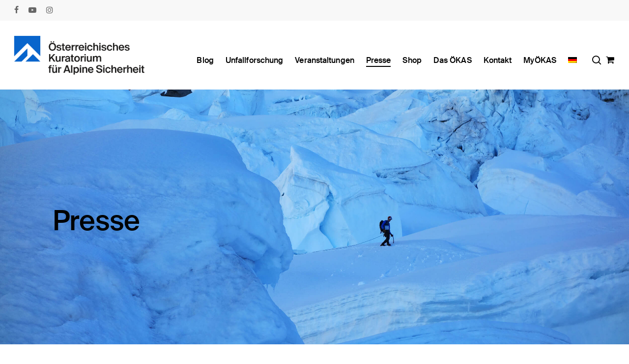

--- FILE ---
content_type: text/html; charset=UTF-8
request_url: https://alpinesicherheit.at/presse/
body_size: 40608
content:
<!doctype html>
<html lang="de-DE" class="no-js">
<head>
	<meta charset="UTF-8">
	<meta name="viewport" content="width=device-width, initial-scale=1, maximum-scale=1, user-scalable=0" /><meta name='robots' content='index, follow, max-image-preview:large, max-snippet:-1, max-video-preview:-1' />
	<style>img:is([sizes="auto" i], [sizes^="auto," i]) { contain-intrinsic-size: 3000px 1500px }</style>
	
	<!-- This site is optimized with the Yoast SEO plugin v25.8 - https://yoast.com/wordpress/plugins/seo/ -->
	<title>Presse | Österreichisches Kuratorium für alpine Sicherheit</title>
	<meta name="description" content="Im Pressebereich des Österreichischen Kuratoriums für Alpine Sicherheit finden Sie alle Presseaussendungen, sowie Bild- und Logomaterial." />
	<link rel="canonical" href="https://alpinesicherheit.at/presse/" />
	<meta property="og:locale" content="de_DE" />
	<meta property="og:type" content="article" />
	<meta property="og:title" content="Pressebereich I ÖKAS" />
	<meta property="og:description" content="Im Pressebereich des Österreichischen Kuratoriums für Alpine Sicherheit finden Sie alle Presseaussendungen, sowie Bild- und Logomaterial." />
	<meta property="og:url" content="https://alpinesicherheit.at/presse/" />
	<meta property="og:site_name" content="Österreichisches Kuratorium für alpine Sicherheit" />
	<meta property="article:modified_time" content="2025-04-10T13:05:57+00:00" />
	<meta property="og:image" content="https://alpinesicherheit.at/wp-content/uploads/2021/03/Am-Berg-Foto-Peter-Plattner-OeKAS-28.jpg" />
	<meta property="og:image:width" content="1600" />
	<meta property="og:image:height" content="1005" />
	<meta property="og:image:type" content="image/jpeg" />
	<meta name="twitter:card" content="summary_large_image" />
	<meta name="twitter:label1" content="Geschätzte Lesezeit" />
	<meta name="twitter:data1" content="78 Minuten" />
	<script type="application/ld+json" class="yoast-schema-graph">{"@context":"https://schema.org","@graph":[{"@type":"WebPage","@id":"https://alpinesicherheit.at/presse/","url":"https://alpinesicherheit.at/presse/","name":"Presse | Österreichisches Kuratorium für alpine Sicherheit","isPartOf":{"@id":"https://alpinesicherheit.at/#website"},"datePublished":"2021-02-05T08:22:58+00:00","dateModified":"2025-04-10T13:05:57+00:00","description":"Im Pressebereich des Österreichischen Kuratoriums für Alpine Sicherheit finden Sie alle Presseaussendungen, sowie Bild- und Logomaterial.","breadcrumb":{"@id":"https://alpinesicherheit.at/presse/#breadcrumb"},"inLanguage":"de","potentialAction":[{"@type":"ReadAction","target":["https://alpinesicherheit.at/presse/"]}]},{"@type":"BreadcrumbList","@id":"https://alpinesicherheit.at/presse/#breadcrumb","itemListElement":[{"@type":"ListItem","position":1,"name":"Startseite","item":"https://alpinesicherheit.at/"},{"@type":"ListItem","position":2,"name":"Presse"}]},{"@type":"WebSite","@id":"https://alpinesicherheit.at/#website","url":"https://alpinesicherheit.at/","name":"Österreichisches Kuratorium für alpine Sicherheit","description":"ÖKAS","publisher":{"@id":"https://alpinesicherheit.at/#organization"},"potentialAction":[{"@type":"SearchAction","target":{"@type":"EntryPoint","urlTemplate":"https://alpinesicherheit.at/?s={search_term_string}"},"query-input":{"@type":"PropertyValueSpecification","valueRequired":true,"valueName":"search_term_string"}}],"inLanguage":"de"},{"@type":"Organization","@id":"https://alpinesicherheit.at/#organization","name":"Österreichisches Kuratorium für Alpine Sicherheit","url":"https://alpinesicherheit.at/","logo":{"@type":"ImageObject","inLanguage":"de","@id":"https://alpinesicherheit.at/#/schema/logo/image/","url":"","contentUrl":"","caption":"Österreichisches Kuratorium für Alpine Sicherheit"},"image":{"@id":"https://alpinesicherheit.at/#/schema/logo/image/"}}]}</script>
	<!-- / Yoast SEO plugin. -->


<link rel="alternate" type="application/rss+xml" title="Österreichisches Kuratorium für alpine Sicherheit &raquo; Feed" href="https://alpinesicherheit.at/feed/" />
<link rel='stylesheet' id='cf7ic_style-css' href='https://alpinesicherheit.at/wp-content/plugins/contact-form-7-image-captcha/css/cf7ic-style.css?ver=3.3.7' type='text/css' media='all' />
<link rel='stylesheet' id='german-market-blocks-integrations-css' href='https://alpinesicherheit.at/wp-content/plugins/woocommerce-german-market/german-market-blocks/build/integrations.css?ver=3.51.2' type='text/css' media='all' />
<link rel='stylesheet' id='german-market-checkout-block-checkboxes-css' href='https://alpinesicherheit.at/wp-content/plugins/woocommerce-german-market/german-market-blocks/build/blocks/checkout-checkboxes/style-index.css?ver=3.51.2' type='text/css' media='all' />
<link rel='stylesheet' id='german-market-product-charging-device-css' href='https://alpinesicherheit.at/wp-content/plugins/woocommerce-german-market/german-market-blocks/build/blocks/product-charging-device/style-index.css?ver=3.51.2' type='text/css' media='all' />
<link rel='stylesheet' id='sbi_styles-css' href='https://alpinesicherheit.at/wp-content/plugins/instagram-feed-pro/css/sbi-styles.min.css?ver=6.5.0' type='text/css' media='all' />
<link rel='stylesheet' id='wp-block-library-css' href='https://alpinesicherheit.at/wp-includes/css/dist/block-library/style.min.css?ver=6.8.3' type='text/css' media='all' />
<style id='classic-theme-styles-inline-css' type='text/css'>
/*! This file is auto-generated */
.wp-block-button__link{color:#fff;background-color:#32373c;border-radius:9999px;box-shadow:none;text-decoration:none;padding:calc(.667em + 2px) calc(1.333em + 2px);font-size:1.125em}.wp-block-file__button{background:#32373c;color:#fff;text-decoration:none}
</style>
<style id='global-styles-inline-css' type='text/css'>
:root{--wp--preset--aspect-ratio--square: 1;--wp--preset--aspect-ratio--4-3: 4/3;--wp--preset--aspect-ratio--3-4: 3/4;--wp--preset--aspect-ratio--3-2: 3/2;--wp--preset--aspect-ratio--2-3: 2/3;--wp--preset--aspect-ratio--16-9: 16/9;--wp--preset--aspect-ratio--9-16: 9/16;--wp--preset--color--black: #000000;--wp--preset--color--cyan-bluish-gray: #abb8c3;--wp--preset--color--white: #ffffff;--wp--preset--color--pale-pink: #f78da7;--wp--preset--color--vivid-red: #cf2e2e;--wp--preset--color--luminous-vivid-orange: #ff6900;--wp--preset--color--luminous-vivid-amber: #fcb900;--wp--preset--color--light-green-cyan: #7bdcb5;--wp--preset--color--vivid-green-cyan: #00d084;--wp--preset--color--pale-cyan-blue: #8ed1fc;--wp--preset--color--vivid-cyan-blue: #0693e3;--wp--preset--color--vivid-purple: #9b51e0;--wp--preset--gradient--vivid-cyan-blue-to-vivid-purple: linear-gradient(135deg,rgba(6,147,227,1) 0%,rgb(155,81,224) 100%);--wp--preset--gradient--light-green-cyan-to-vivid-green-cyan: linear-gradient(135deg,rgb(122,220,180) 0%,rgb(0,208,130) 100%);--wp--preset--gradient--luminous-vivid-amber-to-luminous-vivid-orange: linear-gradient(135deg,rgba(252,185,0,1) 0%,rgba(255,105,0,1) 100%);--wp--preset--gradient--luminous-vivid-orange-to-vivid-red: linear-gradient(135deg,rgba(255,105,0,1) 0%,rgb(207,46,46) 100%);--wp--preset--gradient--very-light-gray-to-cyan-bluish-gray: linear-gradient(135deg,rgb(238,238,238) 0%,rgb(169,184,195) 100%);--wp--preset--gradient--cool-to-warm-spectrum: linear-gradient(135deg,rgb(74,234,220) 0%,rgb(151,120,209) 20%,rgb(207,42,186) 40%,rgb(238,44,130) 60%,rgb(251,105,98) 80%,rgb(254,248,76) 100%);--wp--preset--gradient--blush-light-purple: linear-gradient(135deg,rgb(255,206,236) 0%,rgb(152,150,240) 100%);--wp--preset--gradient--blush-bordeaux: linear-gradient(135deg,rgb(254,205,165) 0%,rgb(254,45,45) 50%,rgb(107,0,62) 100%);--wp--preset--gradient--luminous-dusk: linear-gradient(135deg,rgb(255,203,112) 0%,rgb(199,81,192) 50%,rgb(65,88,208) 100%);--wp--preset--gradient--pale-ocean: linear-gradient(135deg,rgb(255,245,203) 0%,rgb(182,227,212) 50%,rgb(51,167,181) 100%);--wp--preset--gradient--electric-grass: linear-gradient(135deg,rgb(202,248,128) 0%,rgb(113,206,126) 100%);--wp--preset--gradient--midnight: linear-gradient(135deg,rgb(2,3,129) 0%,rgb(40,116,252) 100%);--wp--preset--font-size--small: 13px;--wp--preset--font-size--medium: 20px;--wp--preset--font-size--large: 36px;--wp--preset--font-size--x-large: 42px;--wp--preset--spacing--20: 0.44rem;--wp--preset--spacing--30: 0.67rem;--wp--preset--spacing--40: 1rem;--wp--preset--spacing--50: 1.5rem;--wp--preset--spacing--60: 2.25rem;--wp--preset--spacing--70: 3.38rem;--wp--preset--spacing--80: 5.06rem;--wp--preset--shadow--natural: 6px 6px 9px rgba(0, 0, 0, 0.2);--wp--preset--shadow--deep: 12px 12px 50px rgba(0, 0, 0, 0.4);--wp--preset--shadow--sharp: 6px 6px 0px rgba(0, 0, 0, 0.2);--wp--preset--shadow--outlined: 6px 6px 0px -3px rgba(255, 255, 255, 1), 6px 6px rgba(0, 0, 0, 1);--wp--preset--shadow--crisp: 6px 6px 0px rgba(0, 0, 0, 1);}:where(.is-layout-flex){gap: 0.5em;}:where(.is-layout-grid){gap: 0.5em;}body .is-layout-flex{display: flex;}.is-layout-flex{flex-wrap: wrap;align-items: center;}.is-layout-flex > :is(*, div){margin: 0;}body .is-layout-grid{display: grid;}.is-layout-grid > :is(*, div){margin: 0;}:where(.wp-block-columns.is-layout-flex){gap: 2em;}:where(.wp-block-columns.is-layout-grid){gap: 2em;}:where(.wp-block-post-template.is-layout-flex){gap: 1.25em;}:where(.wp-block-post-template.is-layout-grid){gap: 1.25em;}.has-black-color{color: var(--wp--preset--color--black) !important;}.has-cyan-bluish-gray-color{color: var(--wp--preset--color--cyan-bluish-gray) !important;}.has-white-color{color: var(--wp--preset--color--white) !important;}.has-pale-pink-color{color: var(--wp--preset--color--pale-pink) !important;}.has-vivid-red-color{color: var(--wp--preset--color--vivid-red) !important;}.has-luminous-vivid-orange-color{color: var(--wp--preset--color--luminous-vivid-orange) !important;}.has-luminous-vivid-amber-color{color: var(--wp--preset--color--luminous-vivid-amber) !important;}.has-light-green-cyan-color{color: var(--wp--preset--color--light-green-cyan) !important;}.has-vivid-green-cyan-color{color: var(--wp--preset--color--vivid-green-cyan) !important;}.has-pale-cyan-blue-color{color: var(--wp--preset--color--pale-cyan-blue) !important;}.has-vivid-cyan-blue-color{color: var(--wp--preset--color--vivid-cyan-blue) !important;}.has-vivid-purple-color{color: var(--wp--preset--color--vivid-purple) !important;}.has-black-background-color{background-color: var(--wp--preset--color--black) !important;}.has-cyan-bluish-gray-background-color{background-color: var(--wp--preset--color--cyan-bluish-gray) !important;}.has-white-background-color{background-color: var(--wp--preset--color--white) !important;}.has-pale-pink-background-color{background-color: var(--wp--preset--color--pale-pink) !important;}.has-vivid-red-background-color{background-color: var(--wp--preset--color--vivid-red) !important;}.has-luminous-vivid-orange-background-color{background-color: var(--wp--preset--color--luminous-vivid-orange) !important;}.has-luminous-vivid-amber-background-color{background-color: var(--wp--preset--color--luminous-vivid-amber) !important;}.has-light-green-cyan-background-color{background-color: var(--wp--preset--color--light-green-cyan) !important;}.has-vivid-green-cyan-background-color{background-color: var(--wp--preset--color--vivid-green-cyan) !important;}.has-pale-cyan-blue-background-color{background-color: var(--wp--preset--color--pale-cyan-blue) !important;}.has-vivid-cyan-blue-background-color{background-color: var(--wp--preset--color--vivid-cyan-blue) !important;}.has-vivid-purple-background-color{background-color: var(--wp--preset--color--vivid-purple) !important;}.has-black-border-color{border-color: var(--wp--preset--color--black) !important;}.has-cyan-bluish-gray-border-color{border-color: var(--wp--preset--color--cyan-bluish-gray) !important;}.has-white-border-color{border-color: var(--wp--preset--color--white) !important;}.has-pale-pink-border-color{border-color: var(--wp--preset--color--pale-pink) !important;}.has-vivid-red-border-color{border-color: var(--wp--preset--color--vivid-red) !important;}.has-luminous-vivid-orange-border-color{border-color: var(--wp--preset--color--luminous-vivid-orange) !important;}.has-luminous-vivid-amber-border-color{border-color: var(--wp--preset--color--luminous-vivid-amber) !important;}.has-light-green-cyan-border-color{border-color: var(--wp--preset--color--light-green-cyan) !important;}.has-vivid-green-cyan-border-color{border-color: var(--wp--preset--color--vivid-green-cyan) !important;}.has-pale-cyan-blue-border-color{border-color: var(--wp--preset--color--pale-cyan-blue) !important;}.has-vivid-cyan-blue-border-color{border-color: var(--wp--preset--color--vivid-cyan-blue) !important;}.has-vivid-purple-border-color{border-color: var(--wp--preset--color--vivid-purple) !important;}.has-vivid-cyan-blue-to-vivid-purple-gradient-background{background: var(--wp--preset--gradient--vivid-cyan-blue-to-vivid-purple) !important;}.has-light-green-cyan-to-vivid-green-cyan-gradient-background{background: var(--wp--preset--gradient--light-green-cyan-to-vivid-green-cyan) !important;}.has-luminous-vivid-amber-to-luminous-vivid-orange-gradient-background{background: var(--wp--preset--gradient--luminous-vivid-amber-to-luminous-vivid-orange) !important;}.has-luminous-vivid-orange-to-vivid-red-gradient-background{background: var(--wp--preset--gradient--luminous-vivid-orange-to-vivid-red) !important;}.has-very-light-gray-to-cyan-bluish-gray-gradient-background{background: var(--wp--preset--gradient--very-light-gray-to-cyan-bluish-gray) !important;}.has-cool-to-warm-spectrum-gradient-background{background: var(--wp--preset--gradient--cool-to-warm-spectrum) !important;}.has-blush-light-purple-gradient-background{background: var(--wp--preset--gradient--blush-light-purple) !important;}.has-blush-bordeaux-gradient-background{background: var(--wp--preset--gradient--blush-bordeaux) !important;}.has-luminous-dusk-gradient-background{background: var(--wp--preset--gradient--luminous-dusk) !important;}.has-pale-ocean-gradient-background{background: var(--wp--preset--gradient--pale-ocean) !important;}.has-electric-grass-gradient-background{background: var(--wp--preset--gradient--electric-grass) !important;}.has-midnight-gradient-background{background: var(--wp--preset--gradient--midnight) !important;}.has-small-font-size{font-size: var(--wp--preset--font-size--small) !important;}.has-medium-font-size{font-size: var(--wp--preset--font-size--medium) !important;}.has-large-font-size{font-size: var(--wp--preset--font-size--large) !important;}.has-x-large-font-size{font-size: var(--wp--preset--font-size--x-large) !important;}
:where(.wp-block-post-template.is-layout-flex){gap: 1.25em;}:where(.wp-block-post-template.is-layout-grid){gap: 1.25em;}
:where(.wp-block-columns.is-layout-flex){gap: 2em;}:where(.wp-block-columns.is-layout-grid){gap: 2em;}
:root :where(.wp-block-pullquote){font-size: 1.5em;line-height: 1.6;}
</style>
<link rel='stylesheet' id='contact-form-7-css' href='https://alpinesicherheit.at/wp-content/plugins/contact-form-7/includes/css/styles.css?ver=6.1.1' type='text/css' media='all' />
<link rel='stylesheet' id='nectar-portfolio-css' href='https://alpinesicherheit.at/wp-content/plugins/salient-portfolio/css/portfolio.css?ver=1.7.3' type='text/css' media='all' />
<link rel='stylesheet' id='woocommerce-layout-css' href='https://alpinesicherheit.at/wp-content/plugins/woocommerce/assets/css/woocommerce-layout.css?ver=10.1.3' type='text/css' media='all' />
<link rel='stylesheet' id='woocommerce-smallscreen-css' href='https://alpinesicherheit.at/wp-content/plugins/woocommerce/assets/css/woocommerce-smallscreen.css?ver=10.1.3' type='text/css' media='only screen and (max-width: 768px)' />
<link rel='stylesheet' id='woocommerce-general-css' href='https://alpinesicherheit.at/wp-content/plugins/woocommerce/assets/css/woocommerce.css?ver=10.1.3' type='text/css' media='all' />
<style id='woocommerce-inline-inline-css' type='text/css'>
.woocommerce form .form-row .required { visibility: visible; }
</style>
<link rel='stylesheet' id='wpml-legacy-post-translations-0-css' href='https://alpinesicherheit.at/wp-content/plugins/sitepress-multilingual-cms/templates/language-switchers/legacy-post-translations/style.min.css?ver=1' type='text/css' media='all' />
<link rel='stylesheet' id='wpml-menu-item-0-css' href='https://alpinesicherheit.at/wp-content/plugins/sitepress-multilingual-cms/templates/language-switchers/menu-item/style.min.css?ver=1' type='text/css' media='all' />
<link rel='stylesheet' id='brands-styles-css' href='https://alpinesicherheit.at/wp-content/plugins/woocommerce/assets/css/brands.css?ver=10.1.3' type='text/css' media='all' />
<link rel='stylesheet' id='font-awesome-css' href='https://alpinesicherheit.at/wp-content/themes/salient/css/font-awesome-legacy.min.css?ver=4.7.1' type='text/css' media='all' />
<link rel='stylesheet' id='salient-grid-system-css' href='https://alpinesicherheit.at/wp-content/themes/salient/css/build/grid-system.css?ver=15.0.9' type='text/css' media='all' />
<link rel='stylesheet' id='main-styles-css' href='https://alpinesicherheit.at/wp-content/themes/salient/css/build/style.css?ver=15.0.9' type='text/css' media='all' />
<style id='main-styles-inline-css' type='text/css'>

		@font-face{
		     font-family:'Open Sans';
		     src:url('https://alpinesicherheit.at/wp-content/themes/salient/css/fonts/OpenSans-Light.woff') format('woff');
		     font-weight:300;
		     font-style:normal; 
		}
		 @font-face{
		     font-family:'Open Sans';
		     src:url('https://alpinesicherheit.at/wp-content/themes/salient/css/fonts/OpenSans-Regular.woff') format('woff');
		     font-weight:400;
		     font-style:normal; 
		}
		 @font-face{
		     font-family:'Open Sans';
		     src:url('https://alpinesicherheit.at/wp-content/themes/salient/css/fonts/OpenSans-SemiBold.woff') format('woff');
		     font-weight:600;
		     font-style:normal; 
		}
		 @font-face{
		     font-family:'Open Sans';
		     src:url('https://alpinesicherheit.at/wp-content/themes/salient/css/fonts/OpenSans-Bold.woff') format('woff');
		     font-weight:700;
		     font-style:normal; 
		}
html:not(.page-trans-loaded) { background-color: #ffffff; }
</style>
<link rel='stylesheet' id='nectar-header-secondary-nav-css' href='https://alpinesicherheit.at/wp-content/themes/salient/css/build/header/header-secondary-nav.css?ver=15.0.9' type='text/css' media='all' />
<link rel='stylesheet' id='nectar-element-wpb-column-border-css' href='https://alpinesicherheit.at/wp-content/themes/salient/css/build/elements/element-wpb-column-border.css?ver=15.0.9' type='text/css' media='all' />
<link rel='stylesheet' id='responsive-css' href='https://alpinesicherheit.at/wp-content/themes/salient/css/build/responsive.css?ver=15.0.9' type='text/css' media='all' />
<link rel='stylesheet' id='nectar-product-style-material-css' href='https://alpinesicherheit.at/wp-content/themes/salient/css/build/third-party/woocommerce/product-style-material.css?ver=15.0.9' type='text/css' media='all' />
<link rel='stylesheet' id='woocommerce-css' href='https://alpinesicherheit.at/wp-content/themes/salient/css/build/woocommerce.css?ver=15.0.9' type='text/css' media='all' />
<link rel='stylesheet' id='skin-material-css' href='https://alpinesicherheit.at/wp-content/themes/salient/css/build/skin-material.css?ver=15.0.9' type='text/css' media='all' />
<style id='salient-wp-menu-dynamic-fallback-inline-css' type='text/css'>
#header-outer .nectar-ext-menu-item .image-layer-outer,#header-outer .nectar-ext-menu-item .image-layer,#header-outer .nectar-ext-menu-item .color-overlay,#slide-out-widget-area .nectar-ext-menu-item .image-layer-outer,#slide-out-widget-area .nectar-ext-menu-item .color-overlay,#slide-out-widget-area .nectar-ext-menu-item .image-layer{position:absolute;top:0;left:0;width:100%;height:100%;overflow:hidden;}.nectar-ext-menu-item .inner-content{position:relative;z-index:10;width:100%;}.nectar-ext-menu-item .image-layer{background-size:cover;background-position:center;transition:opacity 0.25s ease 0.1s;}#header-outer nav .nectar-ext-menu-item .image-layer:not(.loaded){background-image:none!important;}#header-outer nav .nectar-ext-menu-item .image-layer{opacity:0;}#header-outer nav .nectar-ext-menu-item .image-layer.loaded{opacity:1;}.nectar-ext-menu-item span[class*="inherit-h"] + .menu-item-desc{margin-top:0.4rem;}#mobile-menu .nectar-ext-menu-item .title,#slide-out-widget-area .nectar-ext-menu-item .title,.nectar-ext-menu-item .menu-title-text,.nectar-ext-menu-item .menu-item-desc{position:relative;}.nectar-ext-menu-item .menu-item-desc{display:block;line-height:1.4em;}body #slide-out-widget-area .nectar-ext-menu-item .menu-item-desc{line-height:1.4em;}#mobile-menu .nectar-ext-menu-item .title,#slide-out-widget-area .nectar-ext-menu-item:not(.style-img-above-text) .title,.nectar-ext-menu-item:not(.style-img-above-text) .menu-title-text,.nectar-ext-menu-item:not(.style-img-above-text) .menu-item-desc,.nectar-ext-menu-item:not(.style-img-above-text) i:before,.nectar-ext-menu-item:not(.style-img-above-text) .svg-icon{color:#fff;}#mobile-menu .nectar-ext-menu-item.style-img-above-text .title{color:inherit;}.sf-menu li ul li a .nectar-ext-menu-item .menu-title-text:after{display:none;}.menu-item .widget-area-active[data-margin="default"] > div:not(:last-child){margin-bottom:20px;}.nectar-ext-menu-item .color-overlay{transition:opacity 0.5s cubic-bezier(.15,.75,.5,1);}.nectar-ext-menu-item:hover .hover-zoom-in-slow .image-layer{transform:scale(1.15);transition:transform 4s cubic-bezier(0.1,0.2,.7,1);}.nectar-ext-menu-item:hover .hover-zoom-in-slow .color-overlay{transition:opacity 1.5s cubic-bezier(.15,.75,.5,1);}.nectar-ext-menu-item .hover-zoom-in-slow .image-layer{transition:transform 0.5s cubic-bezier(.15,.75,.5,1);}.nectar-ext-menu-item .hover-zoom-in-slow .color-overlay{transition:opacity 0.5s cubic-bezier(.15,.75,.5,1);}.nectar-ext-menu-item:hover .hover-zoom-in .image-layer{transform:scale(1.12);}.nectar-ext-menu-item .hover-zoom-in .image-layer{transition:transform 0.5s cubic-bezier(.15,.75,.5,1);}.nectar-ext-menu-item{display:flex;text-align:left;}#slide-out-widget-area .nectar-ext-menu-item .title,#slide-out-widget-area .nectar-ext-menu-item .menu-item-desc,#slide-out-widget-area .nectar-ext-menu-item .menu-title-text,#mobile-menu .nectar-ext-menu-item .title,#mobile-menu .nectar-ext-menu-item .menu-item-desc,#mobile-menu .nectar-ext-menu-item .menu-title-text{color:inherit!important;}#slide-out-widget-area .nectar-ext-menu-item,#mobile-menu .nectar-ext-menu-item{display:block;}#slide-out-widget-area.fullscreen-alt .nectar-ext-menu-item,#slide-out-widget-area.fullscreen .nectar-ext-menu-item{text-align:center;}#header-outer .nectar-ext-menu-item.style-img-above-text .image-layer-outer,#slide-out-widget-area .nectar-ext-menu-item.style-img-above-text .image-layer-outer{position:relative;}#header-outer .nectar-ext-menu-item.style-img-above-text,#slide-out-widget-area .nectar-ext-menu-item.style-img-above-text{flex-direction:column;}
</style>
<link rel='stylesheet' id='nectar-widget-posts-css' href='https://alpinesicherheit.at/wp-content/themes/salient/css/build/elements/widget-nectar-posts.css?ver=15.0.9' type='text/css' media='all' />
<link rel='stylesheet' id='borlabs-cookie-css' href='https://alpinesicherheit.at/wp-content/cache/borlabs-cookie/borlabs-cookie_1_de.css?ver=2.3.6-26' type='text/css' media='all' />
<link rel='stylesheet' id='js_composer_front-css' href='https://alpinesicherheit.at/wp-content/plugins/js_composer_salient/assets/css/js_composer.min.css?ver=6.9.2' type='text/css' media='all' />
<link rel='stylesheet' id='german-market-blocks-order-button-position-css' href='https://alpinesicherheit.at/wp-content/plugins/woocommerce-german-market/german-market-blocks/additional-css/order-button-checkout-fields.css?ver=3.51.2' type='text/css' media='all' />
<link rel='stylesheet' id='woocommerce-de_frontend_styles-css' href='https://alpinesicherheit.at/wp-content/plugins/woocommerce-german-market/css/frontend.min.css?ver=3.51.2' type='text/css' media='all' />
<link rel='stylesheet' id='dynamic-css-css' href='https://alpinesicherheit.at/wp-content/themes/salient/css/salient-dynamic-styles.css?ver=2400' type='text/css' media='all' />
<style id='dynamic-css-inline-css' type='text/css'>
#page-header-bg.fullscreen-header,#page-header-wrap.fullscreen-header{width:100%;position:relative;transition:none;-webkit-transition:none;z-index:2}#page-header-wrap.fullscreen-header{background-color:#2b2b2b}#page-header-bg.fullscreen-header .span_6{opacity:1}#page-header-bg.fullscreen-header[data-alignment-v="middle"] .span_6{top:50%!important}.default-blog-title.fullscreen-header{position:relative}@media only screen and (min-width :1px) and (max-width :999px){#page-header-bg[data-parallax="1"][data-alignment-v="middle"].fullscreen-header .span_6{-webkit-transform:translateY(-50%)!important;transform:translateY(-50%)!important;}#page-header-bg[data-parallax="1"][data-alignment-v="middle"].fullscreen-header .nectar-particles .span_6{-webkit-transform:none!important;transform:none!important;}#page-header-bg.fullscreen-header .row{top:0!important;}}body.material #page-header-bg.fullscreen-header .inner-wrap >a:hover{box-shadow:0 10px 24px rgba(0,0,0,0.15);}#page-header-bg.fullscreen-header .author-section .meta-category{display:block;}#page-header-bg.fullscreen-header .author-section .meta-category a,#page-header-bg.fullscreen-header .author-section,#page-header-bg.fullscreen-header .meta-author img{display:inline-block}#page-header-bg h1{padding-top:5px;padding-bottom:5px}.single-post #page-header-bg.fullscreen-header h1{margin:0 auto;}#page-header-bg.fullscreen-header .author-section{width:auto}#page-header-bg.fullscreen-header .author-section .avatar-post-info,#page-header-bg.fullscreen-header .author-section .meta-author{text-align:center}#page-header-bg.fullscreen-header .author-section .avatar-post-info{margin-top:13px;margin-left:0}#page-header-bg.fullscreen-header .author-section .meta-author{top:0}#page-header-bg.fullscreen-header .author-section{margin-top:25px}#page-header-bg.fullscreen-header .author-section .meta-author{display:block;float:none}.single-post #page-header-bg.fullscreen-header,.single-post #single-below-header.fullscreen-header{background-color:#f6f6f6}.single-post #single-below-header.fullscreen-header{border-top:1px solid #DDD;border-bottom:none!important}#header-space{background-color:#ffffff}@media only screen and (min-width:1000px){body #ajax-content-wrap.no-scroll{min-height:calc(100vh - 182px);height:calc(100vh - 182px)!important;}}@media only screen and (min-width:1000px){#page-header-wrap.fullscreen-header,#page-header-wrap.fullscreen-header #page-header-bg,html:not(.nectar-box-roll-loaded) .nectar-box-roll > #page-header-bg.fullscreen-header,.nectar_fullscreen_zoom_recent_projects,#nectar_fullscreen_rows:not(.afterLoaded) > div{height:calc(100vh - 181px);}.wpb_row.vc_row-o-full-height.top-level,.wpb_row.vc_row-o-full-height.top-level > .col.span_12{min-height:calc(100vh - 181px);}html:not(.nectar-box-roll-loaded) .nectar-box-roll > #page-header-bg.fullscreen-header{top:182px;}.nectar-slider-wrap[data-fullscreen="true"]:not(.loaded),.nectar-slider-wrap[data-fullscreen="true"]:not(.loaded) .swiper-container{height:calc(100vh - 180px)!important;}.admin-bar .nectar-slider-wrap[data-fullscreen="true"]:not(.loaded),.admin-bar .nectar-slider-wrap[data-fullscreen="true"]:not(.loaded) .swiper-container{height:calc(100vh - 180px - 32px)!important;}}.admin-bar[class*="page-template-template-no-header"] .wpb_row.vc_row-o-full-height.top-level,.admin-bar[class*="page-template-template-no-header"] .wpb_row.vc_row-o-full-height.top-level > .col.span_12{min-height:calc(100vh - 32px);}body[class*="page-template-template-no-header"] .wpb_row.vc_row-o-full-height.top-level,body[class*="page-template-template-no-header"] .wpb_row.vc_row-o-full-height.top-level > .col.span_12{min-height:100vh;}@media only screen and (max-width:999px){.using-mobile-browser #page-header-wrap.fullscreen-header,.using-mobile-browser #page-header-wrap.fullscreen-header #page-header-bg{height:calc(100vh - 136px);}.using-mobile-browser #nectar_fullscreen_rows:not(.afterLoaded):not([data-mobile-disable="on"]) > div{height:calc(100vh - 136px);}.using-mobile-browser .wpb_row.vc_row-o-full-height.top-level,.using-mobile-browser .wpb_row.vc_row-o-full-height.top-level > .col.span_12,[data-permanent-transparent="1"].using-mobile-browser .wpb_row.vc_row-o-full-height.top-level,[data-permanent-transparent="1"].using-mobile-browser .wpb_row.vc_row-o-full-height.top-level > .col.span_12{min-height:calc(100vh - 136px);}#page-header-wrap.fullscreen-header,#page-header-wrap.fullscreen-header #page-header-bg,html:not(.nectar-box-roll-loaded) .nectar-box-roll > #page-header-bg.fullscreen-header,.nectar_fullscreen_zoom_recent_projects,.nectar-slider-wrap[data-fullscreen="true"]:not(.loaded),.nectar-slider-wrap[data-fullscreen="true"]:not(.loaded) .swiper-container,#nectar_fullscreen_rows:not(.afterLoaded):not([data-mobile-disable="on"]) > div{height:calc(100vh - 83px);}.wpb_row.vc_row-o-full-height.top-level,.wpb_row.vc_row-o-full-height.top-level > .col.span_12{min-height:calc(100vh - 83px);}body[data-transparent-header="false"] #ajax-content-wrap.no-scroll{min-height:calc(100vh - 83px);height:calc(100vh - 83px);}}#nectar_fullscreen_rows{background-color:transparent;}.post-type-archive-product.woocommerce .container-wrap,.tax-product_cat.woocommerce .container-wrap{background-color:#f4f4f4;}.woocommerce.single-product #single-meta{position:relative!important;top:0!important;margin:0;left:8px;height:auto;}.woocommerce.single-product #single-meta:after{display:block;content:" ";clear:both;height:1px;}.woocommerce ul.products li.product.material,.woocommerce-page ul.products li.product.material{background-color:transparent;}.woocommerce ul.products li.product.minimal .product-wrap,.woocommerce ul.products li.product.minimal .background-color-expand,.woocommerce-page ul.products li.product.minimal .product-wrap,.woocommerce-page ul.products li.product.minimal .background-color-expand{background-color:#ffffff;}@media only screen and (max-width:999px){.vc_row.top_padding_tablet_70px{padding-top:70px!important;}}@media only screen and (max-width:999px){.vc_row.top_padding_tablet_0px{padding-top:0!important;}}@media only screen and (max-width:999px){.vc_row.bottom_padding_tablet_40px{padding-bottom:40px!important;}}body .container-wrap .wpb_row[data-column-margin="30px"]:not(.full-width-section):not(.full-width-content){margin-bottom:30px;}body .container-wrap .vc_row-fluid[data-column-margin="30px"] > .span_12,body .container-wrap .vc_row-fluid[data-column-margin="30px"] .full-page-inner > .container > .span_12,body .container-wrap .vc_row-fluid[data-column-margin="30px"] .full-page-inner > .span_12{margin-left:-15px;margin-right:-15px;}body .container-wrap .vc_row-fluid[data-column-margin="30px"] .wpb_column:not(.child_column),body .container-wrap .inner_row[data-column-margin="30px"] .child_column{padding-left:15px;padding-right:15px;}.container-wrap .vc_row-fluid[data-column-margin="30px"].full-width-content > .span_12,.container-wrap .vc_row-fluid[data-column-margin="30px"].full-width-content .full-page-inner > .span_12{margin-left:0;margin-right:0;padding-left:15px;padding-right:15px;}.single-portfolio #full_width_portfolio .vc_row-fluid[data-column-margin="30px"].full-width-content > .span_12{padding-right:15px;}@media only screen and (max-width:999px) and (min-width:690px){.vc_row-fluid[data-column-margin="30px"] > .span_12 > .one-fourths:not([class*="vc_col-xs-"]),.vc_row-fluid .vc_row-fluid.inner_row[data-column-margin="30px"] > .span_12 > .one-fourths:not([class*="vc_col-xs-"]){margin-bottom:30px;}}body #ajax-content-wrap .col[data-padding-pos="right"] > .vc_column-inner,#ajax-content-wrap .col[data-padding-pos="right"] > .n-sticky > .vc_column-inner{padding-left:0;padding-top:0;padding-bottom:0}@media only screen and (max-width:999px){body .vc_row-fluid:not(.full-width-content) > .span_12 .vc_col-sm-2:not(:last-child):not([class*="vc_col-xs-"]){margin-bottom:25px;}}@media only screen and (min-width :690px) and (max-width :999px){body .vc_col-sm-2{width:31.2%;margin-left:3.1%;}body .full-width-content .vc_col-sm-2{width:33.3%;margin-left:0;}.vc_row-fluid .vc_col-sm-2[class*="vc_col-sm-"]:first-child:not([class*="offset"]),.vc_row-fluid .vc_col-sm-2[class*="vc_col-sm-"]:nth-child(3n+4):not([class*="offset"]){margin-left:0;}}@media only screen and (max-width :690px){body .vc_row-fluid .vc_col-sm-2:not([class*="vc_col-xs"]),body .vc_row-fluid.full-width-content .vc_col-sm-2:not([class*="vc_col-xs"]){width:50%;}.vc_row-fluid .vc_col-sm-2[class*="vc_col-sm-"]:first-child:not([class*="offset"]),.vc_row-fluid .vc_col-sm-2[class*="vc_col-sm-"]:nth-child(2n+3):not([class*="offset"]){margin-left:0;}}.col.padding-2-percent > .vc_column-inner,.col.padding-2-percent > .n-sticky > .vc_column-inner{padding:calc(600px * 0.03);}@media only screen and (max-width:690px){.col.padding-2-percent > .vc_column-inner,.col.padding-2-percent > .n-sticky > .vc_column-inner{padding:calc(100vw * 0.03);}}@media only screen and (min-width:1000px){.col.padding-2-percent > .vc_column-inner,.col.padding-2-percent > .n-sticky > .vc_column-inner{padding:calc((100vw - 180px) * 0.02);}.column_container:not(.vc_col-sm-12) .col.padding-2-percent > .vc_column-inner{padding:calc((100vw - 180px) * 0.01);}}@media only screen and (min-width:1425px){.col.padding-2-percent > .vc_column-inner{padding:calc(1245px * 0.02);}.column_container:not(.vc_col-sm-12) .col.padding-2-percent > .vc_column-inner{padding:calc(1245px * 0.01);}}.full-width-content .col.padding-2-percent > .vc_column-inner{padding:calc(100vw * 0.02);}@media only screen and (max-width:999px){.full-width-content .col.padding-2-percent > .vc_column-inner{padding:calc(100vw * 0.03);}}@media only screen and (min-width:1000px){.full-width-content .column_container:not(.vc_col-sm-12) .col.padding-2-percent > .vc_column-inner{padding:calc(100vw * 0.01);}}body #ajax-content-wrap .col[data-padding-pos="left"] > .vc_column-inner,#ajax-content-wrap .col[data-padding-pos="left"] > .n-sticky > .vc_column-inner{padding-right:0;padding-top:0;padding-bottom:0}.wpb_column > .vc_column-inner > .border-wrap{position:static;pointer-events:none}.wpb_column > .vc_column-inner > .border-wrap >span{position:absolute;z-index:100;}.wpb_column[data-border-style="solid"] > .vc_column-inner > .border-wrap >span{border-style:solid}.wpb_column[data-border-style="dotted"] > .vc_column-inner > .border-wrap >span{border-style:dotted}.wpb_column[data-border-style="dashed"] > .vc_column-inner > .border-wrap >span{border-style:dashed}.wpb_column > .vc_column-inner > .border-wrap >.border-top,.wpb_column[data-border-style*="double"] > .vc_column-inner > .border-wrap >.border-top:after{width:100%;top:0;left:0;border-color:inherit;}.wpb_column > .vc_column-inner > .border-wrap >.border-bottom,.wpb_column[data-border-style*="double"] > .vc_column-inner > .border-wrap >.border-bottom:after{width:100%;bottom:0;left:0;border-color:inherit;}.wpb_column > .vc_column-inner > .border-wrap >.border-left,.wpb_column[data-border-style*="double"] > .vc_column-inner > .border-wrap >.border-left:after{height:100%;top:0;left:0;border-color:inherit;}.wpb_column > .vc_column-inner > .border-wrap >.border-right,.wpb_column[data-border-style*="double"] > .vc_column-inner > .border-wrap >.border-right:after{height:100%;top:0;right:0;border-color:inherit;}.wpb_column > .vc_column-inner > .border-wrap >.border-right,.wpb_column[data-border-style*="double"] > .vc_column-inner > .border-wrap >.border-right:after,.wpb_column > .vc_column-inner > .border-wrap >.border-left,.wpb_column[data-border-style*="double"] > .vc_column-inner > .border-wrap >.border-left:after,.wpb_column > .vc_column-inner > .border-wrap >.border-bottom,.wpb_column[data-border-style*="double"] > .vc_column-inner > .border-wrap >.border-bottom:after{border-top:none!important}.wpb_column > .vc_column-inner > .border-wrap >.border-left,.wpb_column[data-border-style*="double"] > .vc_column-inner > .border-wrap >.border-left:after,.wpb_column > .vc_column-inner > .border-wrap >.border-bottom,.wpb_column[data-border-style*="double"] > .vc_column-inner > .border-wrap >.border-bottom:after,.wpb_column > .vc_column-inner > .border-wrap >.border-top,.wpb_column[data-border-style*="double"] > .vc_column-inner > .border-wrap >.border-top:after{border-right:none!important}.wpb_column > .vc_column-inner > .border-wrap >.border-right,.wpb_column[data-border-style*="double"] > .vc_column-inner > .border-wrap >.border-right:after,.wpb_column > .vc_column-inner > .border-wrap >.border-left,.wpb_column[data-border-style*="double"] > .vc_column-inner > .border-wrap >.border-left:after,.wpb_column > .vc_column-inner > .border-wrap >.border-top,.wpb_column[data-border-style*="double"] > .vc_column-inner > .border-wrap >.border-top:after{border-bottom:none!important}.wpb_column > .vc_column-inner > .border-wrap >.border-right,.wpb_column[data-border-style*="double"] > .vc_column-inner > .border-wrap >.border-right:after,.wpb_column > .vc_column-inner > .border-wrap >.border-bottom,.wpb_column[data-border-style*="double"] > .vc_column-inner > .border-wrap >.border-bottom:after,.wpb_column > .vc_column-inner > .border-wrap >.border-top,.wpb_column[data-border-style*="double"] > .vc_column-inner > .border-wrap >.border-top:after{border-left:none!important}.col.padding-4-percent > .vc_column-inner,.col.padding-4-percent > .n-sticky > .vc_column-inner{padding:calc(600px * 0.06);}@media only screen and (max-width:690px){.col.padding-4-percent > .vc_column-inner,.col.padding-4-percent > .n-sticky > .vc_column-inner{padding:calc(100vw * 0.06);}}@media only screen and (min-width:1000px){.col.padding-4-percent > .vc_column-inner,.col.padding-4-percent > .n-sticky > .vc_column-inner{padding:calc((100vw - 180px) * 0.04);}.column_container:not(.vc_col-sm-12) .col.padding-4-percent > .vc_column-inner{padding:calc((100vw - 180px) * 0.02);}}@media only screen and (min-width:1425px){.col.padding-4-percent > .vc_column-inner{padding:calc(1245px * 0.04);}.column_container:not(.vc_col-sm-12) .col.padding-4-percent > .vc_column-inner{padding:calc(1245px * 0.02);}}.full-width-content .col.padding-4-percent > .vc_column-inner{padding:calc(100vw * 0.04);}@media only screen and (max-width:999px){.full-width-content .col.padding-4-percent > .vc_column-inner{padding:calc(100vw * 0.06);}}@media only screen and (min-width:1000px){.full-width-content .column_container:not(.vc_col-sm-12) .col.padding-4-percent > .vc_column-inner{padding:calc(100vw * 0.02);}}.nectar-button.small{border-radius:2px 2px 2px 2px;font-size:12px;padding:8px 14px;color:#FFF;box-shadow:0 -1px rgba(0,0,0,0.1) inset;}.nectar-button.small.see-through,.nectar-button.small.see-through-2,.nectar-button.small.see-through-3{padding-top:6px;padding-bottom:6px}.nectar-button.small i{font-size:16px;line-height:16px;right:26px}.nectar-button.small i.icon-button-arrow{font-size:16px}.nectar-button.has-icon.small,.nectar-button.tilt.has-icon.small{padding-left:33px;padding-right:33px}.nectar-button.has-icon.small:hover span,.nectar-button.tilt.small.has-icon span,body.material .nectar-button.has-icon.small span{-webkit-transform:translateX(-14px);transform:translateX(-14px)}.nectar-button.small.has-icon:hover i,.nectar-button.small.tilt.has-icon i{-webkit-transform:translateX(10px);transform:translateX(10px);}body.material .nectar-button.small i{font-size:14px;}body.material[data-button-style^="rounded"] .nectar-button.small i{font-size:12px;}.nectar-button.medium{border-radius:3px 3px 3px 3px;padding:10px 15px;font-size:12px;color:#FFF;box-shadow:0 -2px rgba(0,0,0,0.1) inset;}.nectar-button.medium.see-through,.nectar-button.medium.see-through-2,.nectar-button.medium.see-through-3{padding-top:9px;padding-bottom:9px}.nectar-button.medium i.icon-button-arrow{font-size:16px}body[data-button-style^="rounded"] .nectar-button.medium:not(.see-through):not(.see-through-2):not(.see-through-3).has-icon,body[data-button-style^="rounded"] .nectar-button.medium:not(.see-through):not(.see-through-2):not(.see-through-3).tilt.has-icon{padding-left:42px;padding-right:42px}body[data-button-style^="rounded"] .nectar-button.medium:not(.see-through):not(.see-through-2):not(.see-through-3){padding:12px 18px;}.nectar-button.medium.has-icon,.nectar-button.medium.tilt.has-icon{padding-left:42px;padding-right:42px}@media only screen and (max-width:690px){.vc_row.top_padding_phone_50px{padding-top:50px!important;}}@media only screen and (max-width:690px){.vc_row.top_padding_phone_0px{padding-top:0!important;}}@media only screen and (max-width:690px){.vc_row.bottom_padding_phone_20px{padding-bottom:20px!important;}}.screen-reader-text,.nectar-skip-to-content:not(:focus){border:0;clip:rect(1px,1px,1px,1px);clip-path:inset(50%);height:1px;margin:-1px;overflow:hidden;padding:0;position:absolute!important;width:1px;word-wrap:normal!important;}.row .col img:not([srcset]){width:auto;}.row .col img.img-with-animation.nectar-lazy:not([srcset]){width:100%;}
/* Bike Landing CSS */

.toggle > h3.toggle-title a {
  font-size: 27px !important;
}

div[data-style="minimal"] .toggle {
  border-bottom: 1px solid #fff !important;
}

.bikeeventdate {
    font-size: 27px !important;
    color: #ffffff;
    width: 15% !important;
    display: inline-block !important;
}

.bikeevent {
    font-size: 27px !important;
    width: 80% !important;
    display: inline-block !important;
}

.divider-wrap .divider-vertical {
  width: 2px !important;
}

.bikebeitragslink a {
    text-decoration: underline ;
    color: #000000 !important;
}

.bikebeitragslink a:hover {
    color: #ffffff !important;
}


.bikelink a {
    text-decoration: underline ;
    color: #000000 !important;
}

.bikelink a:hover {
    color: #e41513 !important;
}

.bikefooter a {
    color: #000000;
    font-size: 18px;
}

.bikefooter a:hover {
    color: #ffffff;
    font-size: 18px;
}

.nectar-post-grid-wrap[data-style="content_under_image"] .nectar-post-grid-item-bg-wrap {
  border-radius: 1000px;
}

.nectar-post-grid-wrap[data-style="content_under_image"] .nectar-post-grid-item-bg {
  filter: grayscale(100%) !important;
}

@media screen and (max-width: 1000px) {
.nectar-button.small.see-through-2.buttonbike {
    font-size: 15px !important;
    padding: 10px 20px !important;
}
}

@media screen and (max-width: 690px) {
.nectar-button.small.see-through-2.buttonbike {
  margin: 12px 0px 0 0 !important;
}
}

.nectar-button.small.see-through-2.buttonbike:hover {
    background-color: #000000 !important;
    border-color: #000000 !important;
}

#sidebar .widget input[type="submit"] {
font-family: "Suisse Regular", sans-serif !important;
text-decoration: underline !important;
border-radius: 0px !important;
padding: 0px 0px !important;
font-size: 16px !important;
color: #fff !important;
border: 0px !important;
width: auto !important;
}

#sidebar .widget input[type="submit"]:hover {
    background-color: transparent !important;
}

.widget.widget_mc4wp_form_widget h4 {
    color: #ffffff !important;
}

.toggle > h3.toggle-title a {
    font-size: 35px !important;
}

.post-tags {
    display: none;
}

</style>
<link rel='stylesheet' id='salient-child-style-css' href='https://alpinesicherheit.at/wp-content/themes/salient-child/style.css?ver=15.0.9' type='text/css' media='all' />
<script type="text/javascript" id="wpml-cookie-js-extra">
/* <![CDATA[ */
var wpml_cookies = {"wp-wpml_current_language":{"value":"de","expires":1,"path":"\/"}};
var wpml_cookies = {"wp-wpml_current_language":{"value":"de","expires":1,"path":"\/"}};
/* ]]> */
</script>
<script type="text/javascript" src="https://alpinesicherheit.at/wp-content/plugins/sitepress-multilingual-cms/res/js/cookies/language-cookie.js?ver=480995" id="wpml-cookie-js" defer="defer" data-wp-strategy="defer"></script>
<script type="text/javascript" src="https://alpinesicherheit.at/wp-includes/js/jquery/jquery.min.js?ver=3.7.1" id="jquery-core-js"></script>
<script type="text/javascript" src="https://alpinesicherheit.at/wp-includes/js/jquery/jquery-migrate.min.js?ver=3.4.1" id="jquery-migrate-js"></script>
<script type="text/javascript" src="https://alpinesicherheit.at/wp-content/plugins/woocommerce/assets/js/jquery-blockui/jquery.blockUI.min.js?ver=2.7.0-wc.10.1.3" id="jquery-blockui-js" defer="defer" data-wp-strategy="defer"></script>
<script type="text/javascript" id="wc-add-to-cart-js-extra">
/* <![CDATA[ */
var wc_add_to_cart_params = {"ajax_url":"\/wp-admin\/admin-ajax.php","wc_ajax_url":"\/?wc-ajax=%%endpoint%%","i18n_view_cart":"Warenkorb anzeigen","cart_url":"https:\/\/alpinesicherheit.at\/shop\/warenkorb\/","is_cart":"","cart_redirect_after_add":"no"};
/* ]]> */
</script>
<script type="text/javascript" src="https://alpinesicherheit.at/wp-content/plugins/woocommerce/assets/js/frontend/add-to-cart.min.js?ver=10.1.3" id="wc-add-to-cart-js" defer="defer" data-wp-strategy="defer"></script>
<script type="text/javascript" src="https://alpinesicherheit.at/wp-content/plugins/woocommerce/assets/js/js-cookie/js.cookie.min.js?ver=2.1.4-wc.10.1.3" id="js-cookie-js" defer="defer" data-wp-strategy="defer"></script>
<script type="text/javascript" id="woocommerce-js-extra">
/* <![CDATA[ */
var woocommerce_params = {"ajax_url":"\/wp-admin\/admin-ajax.php","wc_ajax_url":"\/?wc-ajax=%%endpoint%%","i18n_password_show":"Passwort anzeigen","i18n_password_hide":"Passwort verbergen"};
/* ]]> */
</script>
<script type="text/javascript" src="https://alpinesicherheit.at/wp-content/plugins/woocommerce/assets/js/frontend/woocommerce.min.js?ver=10.1.3" id="woocommerce-js" defer="defer" data-wp-strategy="defer"></script>
<script type="text/javascript" id="borlabs-cookie-prioritize-js-extra">
/* <![CDATA[ */
var borlabsCookiePrioritized = {"domain":"alpinesicherheit.at","path":"\/","version":"1","bots":"1","optInJS":{"statistics":{"google-analytics":"[base64]"}}};
/* ]]> */
</script>
<script type="text/javascript" src="https://alpinesicherheit.at/wp-content/plugins/borlabs-cookie/assets/javascript/borlabs-cookie-prioritize.min.js?ver=2.3.6" id="borlabs-cookie-prioritize-js"></script>
<script type="text/javascript" id="woocommerce_de_frontend-js-extra">
/* <![CDATA[ */
var sepa_ajax_object = {"ajax_url":"https:\/\/alpinesicherheit.at\/wp-admin\/admin-ajax.php","nonce":"81d34799d9"};
var woocommerce_remove_updated_totals = {"val":"0"};
var woocommerce_payment_update = {"val":"1"};
var german_market_price_variable_products = {"val":"gm_default"};
var german_market_price_variable_theme_extra_element = {"val":"none"};
var german_market_legal_info_product_reviews = {"element":".woocommerce-Reviews .commentlist","activated":"off"};
var ship_different_address = {"message":"<p class=\"woocommerce-notice woocommerce-notice--info woocommerce-info\" id=\"german-market-puchase-on-account-message\">\"Lieferung an eine andere Adresse senden\" ist f\u00fcr die gew\u00e4hlte Zahlungsart \"Kauf auf Rechnung\" nicht verf\u00fcgbar und wurde deaktiviert!<\/p>","before_element":".woocommerce-checkout-payment"};
/* ]]> */
</script>
<script type="text/javascript" src="https://alpinesicherheit.at/wp-content/plugins/woocommerce-german-market/js/WooCommerce-German-Market-Frontend.min.js?ver=3.51.2" id="woocommerce_de_frontend-js"></script>
<link rel="https://api.w.org/" href="https://alpinesicherheit.at/wp-json/" /><link rel="alternate" title="JSON" type="application/json" href="https://alpinesicherheit.at/wp-json/wp/v2/pages/32" /><link rel='shortlink' href='https://alpinesicherheit.at/?p=32' />
<link rel="alternate" title="oEmbed (JSON)" type="application/json+oembed" href="https://alpinesicherheit.at/wp-json/oembed/1.0/embed?url=https%3A%2F%2Falpinesicherheit.at%2Fpresse%2F" />
<link rel="alternate" title="oEmbed (XML)" type="text/xml+oembed" href="https://alpinesicherheit.at/wp-json/oembed/1.0/embed?url=https%3A%2F%2Falpinesicherheit.at%2Fpresse%2F&#038;format=xml" />
<meta name="generator" content="WPML ver:4.8.0 stt:9,1,3,40;" />
<script type="text/javascript"> var root = document.getElementsByTagName( "html" )[0]; root.setAttribute( "class", "js" ); </script>	<noscript><style>.woocommerce-product-gallery{ opacity: 1 !important; }</style></noscript>
	<script>
if('0' === '1') {
    window.dataLayer = window.dataLayer || [];
    function gtag(){dataLayer.push(arguments);}
    gtag('consent', 'default', {
       'ad_storage': 'denied',
       'analytics_storage': 'denied'
    });
    gtag("js", new Date());

    gtag("config", "UA-68850673-2", { "anonymize_ip": true });

    (function (w, d, s, i) {
    var f = d.getElementsByTagName(s)[0],
        j = d.createElement(s);
    j.async = true;
    j.src =
        "https://www.googletagmanager.com/gtag/js?id=" + i;
    f.parentNode.insertBefore(j, f);
    })(window, document, "script", "UA-68850673-2");
}
</script><meta name="generator" content="Powered by WPBakery Page Builder - drag and drop page builder for WordPress."/>
<link rel="icon" href="https://alpinesicherheit.at/wp-content/uploads/2022/05/cropped-OeKAS_logoicon_quadratisch_blue-32x32.png" sizes="32x32" />
<link rel="icon" href="https://alpinesicherheit.at/wp-content/uploads/2022/05/cropped-OeKAS_logoicon_quadratisch_blue-192x192.png" sizes="192x192" />
<link rel="apple-touch-icon" href="https://alpinesicherheit.at/wp-content/uploads/2022/05/cropped-OeKAS_logoicon_quadratisch_blue-180x180.png" />
<meta name="msapplication-TileImage" content="https://alpinesicherheit.at/wp-content/uploads/2022/05/cropped-OeKAS_logoicon_quadratisch_blue-270x270.png" />
		<style type="text/css" id="wp-custom-css">
			
/* alte Befehle */
.tablewrapper {
    overflow: scroll;
}

.postid-7715 p {
    padding-bottom: 20px;
}

.postid-7715 .wpb_text_column.wpb_content_element {
	margin-bottom: 10px;
	line-height: 1.6em;
}


.postid-7715 .material .wpb_row, .postid-7715 .material .wpb_content_element {
    margin-bottom: 0px;
}

.postid-7715 .wpb_gallery_slidesflickity_static_height_style .nectar-flickity:not(.masonry) .flickity-viewport {
    margin-top: 0px;
    margin-bottom: 20px;
}

.postid-7715 h5 {
	line-height: 1.4em;
}
.postid-7715 h2 {
	line-height: 1.2em;
}
.postid-7715 h1 {
	line-height: 1.2em;
}
.postid-7715 .lightbox-col .vc_custom_heading {
    line-height: 1.4em !important;
}



@media only screen and (max-width: 1000px) { 
    body.single-post #page-header-bg h1 {
        font-size: 2em !important;
    }
    
    body.single-post .container {
        max-width: 1000px !important;
        padding: 0px 20px !important;
    }
	
    body.single-post #page-header-bg[data-post-hs="default_minimal"] .inner-wrap > a:not(:hover) {
        padding-right: 10 !important;
				padding-left:0px !important;
        margin: 0 !important;
    }
}



@media only screen and (max-width : 690px) {
  .wpb_column:not([class*="vc_col-xs"]) {
    margin-bottom: 0px !important;
  }
	.col {
		margin-bottom: 0 !important;
	}
	.postid-7715  .vc_custom_1654836747498, .postid-7715  .vc_custom_1654836784980, .postid-7715 .vc_custom_1654838574087 {
		padding-top: 5px !important;
	}
}

#page-header-bg .page-header-bg-image {
	left:0;
	right:0;
}


h4.d2Headline2FlietextdspezielleFormate span {
    font-size: 22px !important;
}

.post-content > .post-featured-img {
    display: none;
}
		</style>
		<noscript><style> .wpb_animate_when_almost_visible { opacity: 1; }</style></noscript></head><body class="wp-singular page-template-default page page-id-32 wp-theme-salient wp-child-theme-salient-child theme-salient woocommerce-no-js material wpb-js-composer js-comp-ver-6.9.2 vc_responsive" data-footer-reveal="false" data-footer-reveal-shadow="none" data-header-format="default" data-body-border="off" data-boxed-style="" data-header-breakpoint="1200" data-dropdown-style="minimal" data-cae="easeOutQuart" data-cad="700" data-megamenu-width="full-width" data-aie="zoom-out" data-ls="magnific" data-apte="standard" data-hhun="1" data-fancy-form-rcs="default" data-form-style="minimal" data-form-submit="see-through" data-is="minimal" data-button-style="default" data-user-account-button="false" data-flex-cols="true" data-col-gap="default" data-header-inherit-rc="false" data-header-search="true" data-animated-anchors="true" data-ajax-transitions="true" data-full-width-header="true" data-slide-out-widget-area="true" data-slide-out-widget-area-style="slide-out-from-right-hover" data-user-set-ocm="off" data-loading-animation="none" data-bg-header="false" data-responsive="1" data-ext-responsive="true" data-ext-padding="90" data-header-resize="0" data-header-color="custom" data-cart="true" data-remove-m-parallax="" data-remove-m-video-bgs="" data-m-animate="0" data-force-header-trans-color="light" data-smooth-scrolling="0" data-permanent-transparent="false" >
	
	<script type="text/javascript">
	 (function(window, document) {

		 if(navigator.userAgent.match(/(Android|iPod|iPhone|iPad|BlackBerry|IEMobile|Opera Mini)/)) {
			 document.body.className += " using-mobile-browser mobile ";
		 }

		 if( !("ontouchstart" in window) ) {

			 var body = document.querySelector("body");
			 var winW = window.innerWidth;
			 var bodyW = body.clientWidth;

			 if (winW > bodyW + 4) {
				 body.setAttribute("style", "--scroll-bar-w: " + (winW - bodyW - 4) + "px");
			 } else {
				 body.setAttribute("style", "--scroll-bar-w: 0px");
			 }
		 }

	 })(window, document);
   </script><a href="#ajax-content-wrap" class="nectar-skip-to-content">Skip to main content</a><div class="ocm-effect-wrap"><div class="ocm-effect-wrap-inner"><div id="ajax-loading-screen" data-disable-mobile="1" data-disable-fade-on-click="0" data-effect="standard" data-method="standard"><div class="loading-icon none"><div class="material-icon">
						<svg class="nectar-material-spinner" width="60px" height="60px" viewBox="0 0 60 60">
							<circle stroke-linecap="round" cx="30" cy="30" r="26" fill="none" stroke-width="6"></circle>
				  		</svg>	 
					</div></div></div>	
	<div id="header-space" data-secondary-header-display="full" data-header-mobile-fixed='false'></div> 
	
		<div id="header-outer" data-has-menu="true" data-has-buttons="yes" data-header-button_style="default" data-using-pr-menu="false" data-mobile-fixed="false" data-ptnm="false" data-lhe="animated_underline" data-user-set-bg="#ffffff" data-format="default" data-permanent-transparent="false" data-megamenu-rt="1" data-remove-fixed="0" data-header-resize="0" data-cart="true" data-transparency-option="0" data-box-shadow="none" data-shrink-num="40" data-using-secondary="1" data-using-logo="1" data-logo-height="80" data-m-logo-height="60" data-padding="30" data-full-width="true" data-condense="false" >
			
	<div id="header-secondary-outer" class="default" data-mobile="display_full" data-remove-fixed="0" data-lhe="animated_underline" data-secondary-text="false" data-full-width="true" data-mobile-fixed="false" data-permanent-transparent="false" >
		<div class="container">
			<nav>
				<ul id="social"><li><a target="_blank" rel="noopener" href="https://www.facebook.com/alpinesicherheit"><span class="screen-reader-text">facebook</span><i class="fa fa-facebook" aria-hidden="true"></i> </a></li><li><a target="_blank" rel="noopener" href="https://www.youtube.com/channel/UCAw5BrnSFKxrdZwJEOiM-jQ"><span class="screen-reader-text">youtube</span><i class="fa fa-youtube-play" aria-hidden="true"></i> </a></li><li><a target="_blank" rel="noopener" href="https://www.instagram.com/alpinesicherheit/"><span class="screen-reader-text">instagram</span><i class="fa fa-instagram" aria-hidden="true"></i> </a></li></ul>				
			</nav>
		</div>
	</div>
	

<div id="search-outer" class="nectar">
	<div id="search">
		<div class="container">
			 <div id="search-box">
				 <div class="inner-wrap">
					 <div class="col span_12">
						  <form role="search" action="https://alpinesicherheit.at/" method="GET">
														 <input type="text" name="s"  value="" aria-label="Suchen" placeholder="Suchen" />
							 
						<span>Eingabe mit ENTER bestätigen, schließen mit ESC.</span>
												</form>
					</div><!--/span_12-->
				</div><!--/inner-wrap-->
			 </div><!--/search-box-->
			 <div id="close"><a href="#"><span class="screen-reader-text">Close Suchen</span>
				<span class="close-wrap"> <span class="close-line close-line1"></span> <span class="close-line close-line2"></span> </span>				 </a></div>
		 </div><!--/container-->
	</div><!--/search-->
</div><!--/search-outer-->

<header id="top">
	<div class="container">
		<div class="row">
			<div class="col span_3">
								<a id="logo" href="https://alpinesicherheit.at" data-supplied-ml-starting-dark="false" data-supplied-ml-starting="false" data-supplied-ml="false" >
					<img class="stnd skip-lazy default-logo" width="1257" height="378" alt="Österreichisches Kuratorium für alpine Sicherheit" src="https://alpinesicherheit.at/wp-content/uploads/2022/02/Logo-OEKAS.png" srcset="https://alpinesicherheit.at/wp-content/uploads/2022/02/Logo-OEKAS.png 1x, https://alpinesicherheit.at/wp-content/uploads/2022/02/Logo-OEKAS.png 2x" />				</a>
							</div><!--/span_3-->

			<div class="col span_9 col_last">
									<div class="nectar-mobile-only mobile-header"><div class="inner"></div></div>
									<a class="mobile-search" href="#searchbox"><span class="nectar-icon icon-salient-search" aria-hidden="true"></span><span class="screen-reader-text">search</span></a>
					
						<a id="mobile-cart-link" data-cart-style="dropdown" href="https://alpinesicherheit.at/shop/warenkorb/"><i class="icon-salient-cart"></i><div class="cart-wrap"><span>0 </span></div></a>
															<div class="slide-out-widget-area-toggle mobile-icon slide-out-from-right-hover" data-custom-color="false" data-icon-animation="simple-transform">
						<div> <a href="#sidewidgetarea" aria-label="Navigation Menu" aria-expanded="false" class="closed">
							<span class="screen-reader-text">Menu</span><span aria-hidden="true"> <i class="lines-button x2"> <i class="lines"></i> </i> </span>
						</a></div>
					</div>
				
									<nav>
													<ul class="sf-menu">
								<li id="menu-item-6806" class="menu-item menu-item-type-post_type menu-item-object-page nectar-regular-menu-item menu-item-6806"><a href="https://alpinesicherheit.at/blog/"><span class="menu-title-text">Blog</span></a></li>
<li id="menu-item-7583" class="menu-item menu-item-type-post_type menu-item-object-page menu-item-has-children nectar-regular-menu-item menu-item-7583"><a href="https://alpinesicherheit.at/unfallforschung/"><span class="menu-title-text">Unfallforschung</span></a>
<ul class="sub-menu">
	<li id="menu-item-7582" class="menu-item menu-item-type-post_type menu-item-object-page nectar-regular-menu-item menu-item-7582"><a href="https://alpinesicherheit.at/unfallforschung/alpine-unfallstatistik/"><span class="menu-title-text">Alpine Unfallstatistik</span></a></li>
	<li id="menu-item-7581" class="menu-item menu-item-type-post_type menu-item-object-page nectar-regular-menu-item menu-item-7581"><a href="https://alpinesicherheit.at/unfallforschung/empfehlungen/"><span class="menu-title-text">Empfehlungen</span></a></li>
	<li id="menu-item-7580" class="menu-item menu-item-type-post_type menu-item-object-page nectar-regular-menu-item menu-item-7580"><a href="https://alpinesicherheit.at/unfallforschung/projekteundforschung/"><span class="menu-title-text">Projekte und Forschung</span></a></li>
</ul>
</li>
<li id="menu-item-6545" class="menu-item menu-item-type-post_type menu-item-object-page menu-item-has-children nectar-regular-menu-item menu-item-6545"><a href="https://alpinesicherheit.at/veranstaltungen/"><span class="menu-title-text">Veranstaltungen</span></a>
<ul class="sub-menu">
	<li id="menu-item-5939" class="menu-item menu-item-type-post_type menu-item-object-page nectar-regular-menu-item menu-item-5939"><a href="https://alpinesicherheit.at/veranstaltungen/alpinmesse/"><span class="menu-title-text">Alpinmesse</span></a></li>
	<li id="menu-item-11193" class="menu-item menu-item-type-post_type menu-item-object-page nectar-regular-menu-item menu-item-11193"><a href="https://alpinesicherheit.at/veranstaltungen/alpinforum/"><span class="menu-title-text">Alpinforum</span></a></li>
	<li id="menu-item-5937" class="menu-item menu-item-type-post_type menu-item-object-page nectar-regular-menu-item menu-item-5937"><a href="https://alpinesicherheit.at/veranstaltungen/fortbildung-alpinsachverstaendige/"><span class="menu-title-text">Fortbildung Alpinsachverständige</span></a></li>
</ul>
</li>
<li id="menu-item-5933" class="menu-item menu-item-type-post_type menu-item-object-page current-menu-item page_item page-item-32 current_page_item nectar-regular-menu-item menu-item-5933"><a href="https://alpinesicherheit.at/presse/" aria-current="page"><span class="menu-title-text">Presse</span></a></li>
<li id="menu-item-6048" class="menu-item menu-item-type-post_type menu-item-object-page menu-item-has-children nectar-regular-menu-item menu-item-6048"><a href="https://alpinesicherheit.at/shop/"><span class="menu-title-text">Shop</span></a>
<ul class="sub-menu">
	<li id="menu-item-6052" class="menu-item menu-item-type-post_type menu-item-object-page nectar-regular-menu-item menu-item-6052"><a href="https://alpinesicherheit.at/shop/warenkorb/"><span class="menu-title-text">Warenkorb</span></a></li>
	<li id="menu-item-6051" class="menu-item menu-item-type-post_type menu-item-object-page nectar-regular-menu-item menu-item-6051"><a href="https://alpinesicherheit.at/shop/kasse/"><span class="menu-title-text">Kasse</span></a></li>
	<li id="menu-item-6049" class="menu-item menu-item-type-post_type menu-item-object-page nectar-regular-menu-item menu-item-6049"><a href="https://alpinesicherheit.at/shop/faq/"><span class="menu-title-text">FAQ</span></a></li>
</ul>
</li>
<li id="menu-item-5934" class="menu-item menu-item-type-post_type menu-item-object-page menu-item-has-children nectar-regular-menu-item menu-item-5934"><a href="https://alpinesicherheit.at/das-oekas/"><span class="menu-title-text">Das ÖKAS</span></a>
<ul class="sub-menu">
	<li id="menu-item-6095" class="menu-item menu-item-type-post_type menu-item-object-page nectar-regular-menu-item menu-item-6095"><a href="https://alpinesicherheit.at/das-oekas/vorstand/"><span class="menu-title-text">Vorstand</span></a></li>
	<li id="menu-item-12972" class="menu-item menu-item-type-post_type menu-item-object-page nectar-regular-menu-item menu-item-12972"><a href="https://alpinesicherheit.at/das-oekas/mitglieder/"><span class="menu-title-text">Mitglieder &#038; Förderer</span></a></li>
	<li id="menu-item-6097" class="menu-item menu-item-type-post_type menu-item-object-page nectar-regular-menu-item menu-item-6097"><a href="https://alpinesicherheit.at/das-oekas/sachverstaendige/"><span class="menu-title-text">Sachverständige</span></a></li>
	<li id="menu-item-6096" class="menu-item menu-item-type-post_type menu-item-object-page nectar-regular-menu-item menu-item-6096"><a href="https://alpinesicherheit.at/das-oekas/geschaeftsstelle/"><span class="menu-title-text">Geschäftsstelle</span></a></li>
</ul>
</li>
<li id="menu-item-6255" class="menu-item menu-item-type-post_type menu-item-object-page nectar-regular-menu-item menu-item-6255"><a href="https://alpinesicherheit.at/kontakt/"><span class="menu-title-text">Kontakt</span></a></li>
<li id="menu-item-13143" class="menu-item menu-item-type-custom menu-item-object-custom nectar-regular-menu-item menu-item-13143"><a href="http://login.alpinesicherheit.at"><span class="menu-title-text">MyÖKAS</span></a></li>
<li id="menu-item-wpml-ls-21-de" class="menu-item wpml-ls-slot-21 wpml-ls-item wpml-ls-item-de wpml-ls-current-language wpml-ls-menu-item wpml-ls-first-item wpml-ls-last-item menu-item-type-wpml_ls_menu_item menu-item-object-wpml_ls_menu_item nectar-regular-menu-item menu-item-wpml-ls-21-de"><a href="https://alpinesicherheit.at/presse/" title="Wechseln zu " aria-label="Wechseln zu " role="menuitem"><span class="menu-title-text">
            <img
            class="wpml-ls-flag"
            src="https://alpinesicherheit.at/wp-content/plugins/sitepress-multilingual-cms/res/flags/de.png"
            alt="Deutsch"
            
            
    /></span></a></li>
							</ul>
													<ul class="buttons sf-menu" data-user-set-ocm="off">

								<li id="search-btn"><div><a href="#searchbox"><span class="icon-salient-search" aria-hidden="true"></span><span class="screen-reader-text">search</span></a></div> </li><li class="nectar-woo-cart">
			<div class="cart-outer" data-user-set-ocm="off" data-cart-style="dropdown">
				<div class="cart-menu-wrap">
					<div class="cart-menu">
						<a class="cart-contents" href="https://alpinesicherheit.at/shop/warenkorb/"><div class="cart-icon-wrap"><i class="icon-salient-cart" aria-hidden="true"></i> <div class="cart-wrap"><span>0 </span></div> </div></a>
					</div>
				</div>

									<div class="cart-notification">
						<span class="item-name"></span> was successfully added to your cart.					</div>
				
				<div class="widget woocommerce widget_shopping_cart"><div class="widget_shopping_cart_content"></div></div>
			</div>

			</li>
							</ul>
						
					</nav>

					
				</div><!--/span_9-->

				
			</div><!--/row-->
					</div><!--/container-->
	</header>		
	</div>
		<div id="ajax-content-wrap">
<div id="page-header-wrap" data-animate-in-effect="zoom-out" data-midnight="light" class="fullscreen-header" ><div id="page-header-bg" class="not-loaded fullscreen-header" data-padding-amt="normal" data-animate-in-effect="zoom-out" data-midnight="light" data-text-effect="none" data-bg-pos="center" data-alignment="left" data-alignment-v="middle" data-parallax="0" data-height="450"  style="background-color: #ffffff;  ">					<div class="page-header-bg-image-wrap" id="nectar-page-header-p-wrap" data-parallax-speed="fast">
						<div class="page-header-bg-image" style="background-image: url(https://alpinesicherheit.at/wp-content/uploads/2022/10/Hochtouren_Gletscher-C-Matthias-Knaus_OEAKAS-22.jpg);"></div>
					</div> 					<div class="page-header-overlay-color" data-overlay-opacity="default" style="background-color: rgba(0,0,0,0.3);"></div>
				
				<div class="container">
			<div class="row">
				<div class="col span_6 ">
					<div class="inner-wrap">
						<h1>Presse</h1> 						<span class="subheader"></span>
					</div>

										</div>
				</div>

				


			</div><div class="scroll-down-wrap no-border"><a href="#" class="section-down-arrow "><svg class="nectar-scroll-icon" viewBox="0 0 30 45" enable-background="new 0 0 30 45">
					<path class="nectar-scroll-icon-path" fill="none" stroke="#ffffff" stroke-width="2" stroke-miterlimit="10" d="M15,1.118c12.352,0,13.967,12.88,13.967,12.88v18.76  c0,0-1.514,11.204-13.967,11.204S0.931,32.966,0.931,32.966V14.05C0.931,14.05,2.648,1.118,15,1.118z"></path>
					</svg></a></div>
</div>

</div><div class="container-wrap">
	<div class="container main-content" role="main">
		<div class="row">
			
		<div id="fws_69515f59831b4"  data-column-margin="default" data-midnight="dark"  class="wpb_row vc_row-fluid vc_row  top_padding_tablet_70px top_padding_phone_50px"  style="padding-top: 80px; padding-bottom: 60px; "><div class="row-bg-wrap" data-bg-animation="none" data-bg-animation-delay="" data-bg-overlay="false"><div class="inner-wrap row-bg-layer" ><div class="row-bg viewport-desktop"  style=""></div></div></div><div class="row_col_wrap_12 col span_12 dark left">
	<div  class="vc_col-sm-12 wpb_column column_container vc_column_container col has-animation no-extra-padding inherit_tablet inherit_phone "  data-padding-pos="all" data-has-bg-color="false" data-bg-color="" data-bg-opacity="1" data-animation="fade-in" data-delay="0" >
		<div class="vc_column-inner" >
			<div class="wpb_wrapper">
				
<div class="wpb_text_column wpb_content_element " >
	<div class="wpb_wrapper">
		<h4>Im Pressebereich des Österreichischen Kuratoriums für Alpine Sicherheit finden Sie alle unsere Presseaussendungen, sowie Bild- und Logomaterial dazu.</h4>
	</div>
</div>




<div class="wpb_text_column wpb_content_element " >
	<div class="wpb_wrapper">
		<h5>Wir informieren Sie regelmäßig zu den Alpinunfallzahlen in Österreichs Bergen. Nach der jeweiligen Sommer- oder Wintersaison ziehen wir Bilanz, werten die Unfallereignisse, die Anzahl der Verunfallten und Toten Bergsportler aus und analysieren für Sie die aktuellen Entwicklungen. Darüber hinaus zeigen wir durch Auswertungen einzelner Disziplinen Tendenzen und Unfallmuster auf.</h5>
	</div>
</div>




			</div> 
		</div>
	</div> 
</div></div>
		<div id="fws_69515f5984172"  data-column-margin="default" data-midnight="dark"  class="wpb_row vc_row-fluid vc_row  top_padding_tablet_0px top_padding_phone_0px bottom_padding_tablet_40px bottom_padding_phone_20px"  style="padding-top: 60px; padding-bottom: 60px; "><div class="row-bg-wrap" data-bg-animation="none" data-bg-animation-delay="" data-bg-overlay="false"><div class="inner-wrap row-bg-layer" ><div class="row-bg viewport-desktop"  style=""></div></div></div><div class="row_col_wrap_12 col span_12 dark left">
	<div  class="vc_col-sm-2 wpb_column column_container vc_column_container col no-extra-padding inherit_tablet inherit_phone "  data-padding-pos="right" data-has-bg-color="false" data-bg-color="" data-bg-opacity="1" data-animation="" data-delay="0" >
		<div class="vc_column-inner" >
			<div class="wpb_wrapper">
				<div class="divider-wrap" data-alignment="default"><div style="margin-top: 5px; width: 130px; height: 8px; margin-bottom: 5px;" data-width="130" data-animate="" data-animation-delay="" data-color="extra-color-3" class="divider-small-border"></div></div>
<div class="wpb_text_column wpb_content_element " >
	<div class="wpb_wrapper">
		<h3>Presseanfragen</h3>
	</div>
</div>




			</div> 
		</div>
	</div> 

	<div  class="vc_col-sm-10 wpb_column column_container vc_column_container col has-animation padding-2-percent inherit_tablet inherit_phone "  data-padding-pos="left" data-has-bg-color="false" data-bg-color="" data-bg-opacity="1" data-animation="fade-in" data-delay="0" >
		<div class="vc_column-inner" >
			<div class="wpb_wrapper">
				<div class="divider-wrap" data-alignment="default"><div style="height: 20px;" class="divider"></div></div><div class="divider-wrap" data-alignment="default"><div style="height: 20px;" class="divider"></div></div><div class="divider-wrap" data-alignment="default"><div style="height: 20px;" class="divider"></div></div><div class="divider-wrap" data-alignment="default"><div style="height: 20px;" class="divider"></div></div>
<div class="wpb_text_column wpb_content_element " >
	<div class="wpb_wrapper">
		<p>Gerne stehen wir für individuelle Anfragen und Auskünfte zur Verfügung. Aus organisatorischen Gründen bitten wir Sie uns primär per E-Mail zu kontaktieren inkl. Kontaktdaten und Ihrem konkreten Anliegen.</p>
	</div>
</div>



<a class="nectar-button large see-through-2 "  style="border-color: #0865cc; color: #0865cc;" target="_blank" href="mailto:office@alpinesicherheit.at" data-color-override="#0865cc" data-hover-color-override="false" data-hover-text-color-override="#ffffff"><span>office@alpinesicherheit.at</span></a>
			</div> 
		</div>
	</div> 
</div></div>
		<div id="fws_69515f5985e0c"  data-column-margin="default" data-midnight="dark"  class="wpb_row vc_row-fluid vc_row  top_padding_tablet_0px top_padding_phone_0px bottom_padding_tablet_40px bottom_padding_phone_20px"  style="padding-top: 60px; padding-bottom: 60px; "><div class="row-bg-wrap" data-bg-animation="none" data-bg-animation-delay="" data-bg-overlay="false"><div class="inner-wrap row-bg-layer" ><div class="row-bg viewport-desktop"  style=""></div></div></div><div class="row_col_wrap_12 col span_12 dark left">
	<div  class="vc_col-sm-2 wpb_column column_container vc_column_container col no-extra-padding inherit_tablet inherit_phone "  data-padding-pos="right" data-has-bg-color="false" data-bg-color="" data-bg-opacity="1" data-animation="" data-delay="0" >
		<div class="vc_column-inner" >
			<div class="wpb_wrapper">
				<div class="divider-wrap" data-alignment="default"><div style="margin-top: 5px; width: 130px; height: 8px; margin-bottom: 5px;" data-width="130" data-animate="" data-animation-delay="" data-color="extra-color-3" class="divider-small-border"></div></div>
<div class="wpb_text_column wpb_content_element " >
	<div class="wpb_wrapper">
		<h3>Quelle</h3>
	</div>
</div>




			</div> 
		</div>
	</div> 

	<div  class="vc_col-sm-10 wpb_column column_container vc_column_container col has-animation padding-2-percent inherit_tablet inherit_phone "  data-padding-pos="left" data-has-bg-color="false" data-bg-color="" data-bg-opacity="1" data-animation="fade-in" data-delay="0" >
		<div class="vc_column-inner" >
			<div class="wpb_wrapper">
				<div class="divider-wrap" data-alignment="default"><div style="height: 20px;" class="divider"></div></div>
<div class="wpb_text_column wpb_content_element " >
	<div class="wpb_wrapper">
		<p>Unsere Datenabfrage basiert auf den Unfallerhebungen der Alpinpolizei (BM.I). Wir weisen darauf hin, dass bei der Verwendung unserer Daten folgende Quelle anzugeben ist: <strong>Österreichisches Kuratorium für Alpine Sicherheit / Alpinpolizei BMI</strong></p>
<p>Ein besonderer Dank gebührt dabei den vielen Beamten, welche im Anschluss nach jedem Einsatz alle Daten systematisch zusammenstellen und in die Datenbank eingeben. Details zu unser Datengrundlage sowie Auswertungsmethodik finden Sie unter <a href="https://analyseberg.blog/unfallforschung/">Alpine Unfallforschung</a>.</p>
	</div>
</div>




			</div> 
		</div>
	</div> 
</div></div>
		<div id="fws_69515f5986e8e"  data-column-margin="default" data-midnight="dark"  class="wpb_row vc_row-fluid vc_row"  style="padding-top: 60px; padding-bottom: 40px; "><div class="row-bg-wrap" data-bg-animation="none" data-bg-animation-delay="" data-bg-overlay="false"><div class="inner-wrap row-bg-layer" ><div class="row-bg viewport-desktop"  style=""></div></div></div><div class="row_col_wrap_12 col span_12 dark left">
	<div  class="vc_col-sm-12 wpb_column column_container vc_column_container col has-animation no-extra-padding inherit_tablet inherit_phone "  data-padding-pos="all" data-has-bg-color="false" data-bg-color="" data-bg-opacity="1" data-animation="fade-in" data-delay="0" >
		<div class="vc_column-inner" >
			<div class="wpb_wrapper">
				
<div class="wpb_text_column wpb_content_element " >
	<div class="wpb_wrapper">
		<h3>Presseaussendungen</h3>
	</div>
</div>




			</div> 
		</div>
	</div> 
</div></div>
		<div id="fws_69515f59877ce"  data-column-margin="30px" data-midnight="dark"  class="wpb_row vc_row-fluid vc_row vc_row-o-equal-height vc_row-flex vc_row-o-content-top"  style="padding-top: 0px; padding-bottom: 40px; "><div class="row-bg-wrap" data-bg-animation="none" data-bg-animation-delay="" data-bg-overlay="false"><div class="inner-wrap row-bg-layer" ><div class="row-bg viewport-desktop"  style=""></div></div></div><div class="row_col_wrap_12 col span_12 dark left">
	<div  class="vc_col-sm-4 wpb_column column_container vc_column_container col no-extra-padding inherit_tablet inherit_phone "  data-border-animation="" data-border-animation-delay="" data-border-width="1px" data-border-style="solid" data-border-color="" data-padding-pos="all" data-has-bg-color="false" data-bg-color="" data-bg-opacity="1" data-animation="" data-delay="0" >
		<div class="vc_column-inner" style="border: 1px solid rgba(255,255,255,0); "><span class="border-wrap" style="border-color: ;"><span class="border-top"></span><span class="border-right"></span><span class="border-bottom"></span><span class="border-left"></span></span>
			<div class="wpb_wrapper">
				<div id="fws_69515f598a5b7" data-midnight="" data-column-margin="default" class="wpb_row vc_row-fluid vc_row inner_row"  style=""><div class="row-bg-wrap"> <div class="row-bg" ></div> </div><div class="row_col_wrap_12_inner col span_12  left">
	<div  class="vc_col-sm-12 wpb_column column_container vc_column_container col child_column padding-4-percent inherit_tablet inherit_phone "   data-padding-pos="all" data-has-bg-color="false" data-bg-color="" data-bg-opacity="1" data-animation="" data-delay="0" >
		<div class="vc_column-inner" >
		<div class="wpb_wrapper">
			
<div class="wpb_text_column wpb_content_element " >
	<div class="wpb_wrapper">
		<h6><span style="color: #1368a6;">PA / April 2025</span></h6>
<h4>Jahresrückblick 2024</h4>
	</div>
</div>



<div class="divider-wrap" data-alignment="default"><div style="height: 5px;" class="divider"></div></div>
<div class="wpb_text_column wpb_content_element " >
	<div class="wpb_wrapper">
		<p>Im Jahr 2024 verunglückten mehr Menschen im alpinen Raum tödlich als in den Jahren davor. Herz-Kreislauf-Störungen spielen nach wie vor eine gravierende Rolle.</p>
	</div>
</div>




	<div class="wpb_gallery wpb_content_element clearfix">
		<div class="wpb_wrapper"><div class="wpb_gallery_slides wpb_flexslider flex-gallery flexslider" data-onclick="link_image" data-interval="5" data-flex_fx="fade"><ul class="slides" data-d-autorotate=""><li><a href="https://alpinesicherheit.at/wp-content/uploads/2025/04/oekas_Alpin_Flupolizei_Tirol_c_argonaut.jpg"><img fetchpriority="high" decoding="async" class="skip-lazy " src="https://alpinesicherheit.at/wp-content/uploads/2025/04/oekas_Alpin_Flupolizei_Tirol_c_argonaut-600x400.jpg" width="600" height="400" alt="oekas_Alpin_Flupolizei_Tirol_c_argonaut" title="oekas_Alpin_Flupolizei_Tirol_c_argonaut" /></a></li><li><a href="https://alpinesicherheit.at/wp-content/uploads/2025/04/OEBRD_oekas_2024_04.jpg"><img decoding="async" class="skip-lazy " src="https://alpinesicherheit.at/wp-content/uploads/2025/04/OEBRD_oekas_2024_04-600x400.jpg" width="600" height="400" alt="OEBRD_oekas_2024_04" title="OEBRD_oekas_2024_04" /></a></li><li><a href="https://alpinesicherheit.at/wp-content/uploads/2025/04/OEAMTC_oekas_2024_03.jpg"><img decoding="async" class="skip-lazy " src="https://alpinesicherheit.at/wp-content/uploads/2025/04/OEAMTC_oekas_2024_03-600x400.jpg" width="600" height="400" alt="OEAMTC_oekas_2024_03" title="OEAMTC_oekas_2024_03" /></a></li><li><a href="https://alpinesicherheit.at/wp-content/uploads/2025/04/OEAMTC_oekas_2024_01.jpg"><img loading="lazy" decoding="async" class="skip-lazy " src="https://alpinesicherheit.at/wp-content/uploads/2025/04/OEAMTC_oekas_2024_01-600x400.jpg" width="600" height="400" alt="OEAMTC_oekas_2024_01" title="OEAMTC_oekas_2024_01" /></a></li><li><a href="https://alpinesicherheit.at/wp-content/uploads/2025/04/oekas-pa-pistenunfaelle-lwd-tirol-1.jpg"><img loading="lazy" decoding="async" class="skip-lazy " src="https://alpinesicherheit.at/wp-content/uploads/2025/04/oekas-pa-pistenunfaelle-lwd-tirol-1-600x400.jpg" width="600" height="400" alt="oekas-pa-pistenunfaelle-lwd-tirol-1" title="oekas-pa-pistenunfaelle-lwd-tirol-1" /></a></li><li><a href="https://alpinesicherheit.at/wp-content/uploads/2025/04/oekas-pa-bergrettung-oesterreich-4-1.jpg"><img loading="lazy" decoding="async" class="skip-lazy " src="https://alpinesicherheit.at/wp-content/uploads/2025/04/oekas-pa-bergrettung-oesterreich-4-1-600x400.jpg" width="600" height="400" alt="oekas-pa--bergrettung-oesterreich-4 (1)" title="oekas-pa--bergrettung-oesterreich-4 (1)" /></a></li><li><a href="https://alpinesicherheit.at/wp-content/uploads/2025/04/oekas_Wegmarkierung_Stahlseil_c_argonaut.jpg"><img loading="lazy" decoding="async" class="skip-lazy " src="https://alpinesicherheit.at/wp-content/uploads/2025/04/oekas_Wegmarkierung_Stahlseil_c_argonaut-600x400.jpg" width="600" height="400" alt="oekas_Wegmarkierung_Stahlseil_c_argonaut" title="oekas_Wegmarkierung_Stahlseil_c_argonaut" /></a></li><li><a href="https://alpinesicherheit.at/wp-content/uploads/2025/04/oekas_Uebung_Kapabergung_Klettersteig_christophorus_c_argpnaut.jpg"><img loading="lazy" decoding="async" class="skip-lazy " src="https://alpinesicherheit.at/wp-content/uploads/2025/04/oekas_Uebung_Kapabergung_Klettersteig_christophorus_c_argpnaut-600x400.jpg" width="600" height="400" alt="oekas_Uebung_Kapabergung_Klettersteig_christophorus_c_argpnaut" title="oekas_Uebung_Kapabergung_Klettersteig_christophorus_c_argpnaut" /></a></li><li><a href="https://alpinesicherheit.at/wp-content/uploads/2025/04/oekas_StubaierAlpen_Muellerhuette_c_argonaut.jpg"><img loading="lazy" decoding="async" class="skip-lazy " src="https://alpinesicherheit.at/wp-content/uploads/2025/04/oekas_StubaierAlpen_Muellerhuette_c_argonaut-600x400.jpg" width="600" height="400" alt="oekas_StubaierAlpen_Muellerhuette_c_argonaut" title="oekas_StubaierAlpen_Muellerhuette_c_argonaut" /></a></li><li><a href="https://alpinesicherheit.at/wp-content/uploads/2025/04/oekas_Stubaier_Alpen_Skibergsteigen_c_argonaut.jpg"><img loading="lazy" decoding="async" class="skip-lazy " src="https://alpinesicherheit.at/wp-content/uploads/2025/04/oekas_Stubaier_Alpen_Skibergsteigen_c_argonaut-600x400.jpg" width="600" height="400" alt="oekas_Stubaier_Alpen_Skibergsteigen_c_argonaut" title="oekas_Stubaier_Alpen_Skibergsteigen_c_argonaut" /></a></li><li><a href="https://alpinesicherheit.at/wp-content/uploads/2025/04/oekas_Stubaier_Alpen_c_argonaut.jpg"><img loading="lazy" decoding="async" class="skip-lazy " src="https://alpinesicherheit.at/wp-content/uploads/2025/04/oekas_Stubaier_Alpen_c_argonaut-600x400.jpg" width="600" height="400" alt="oekas_Stubaier_Alpen_c_argonaut" title="oekas_Stubaier_Alpen_c_argonaut" /></a></li><li><a href="https://alpinesicherheit.at/wp-content/uploads/2025/04/oekas_Skitour_TuxerAlpen_c_Argonaut.jpg"><img loading="lazy" decoding="async" class="skip-lazy " src="https://alpinesicherheit.at/wp-content/uploads/2025/04/oekas_Skitour_TuxerAlpen_c_Argonaut-600x400.jpg" width="600" height="400" alt="oekas_Skitour_TuxerAlpen_c_Argonaut" title="oekas_Skitour_TuxerAlpen_c_Argonaut" /></a></li><li><a href="https://alpinesicherheit.at/wp-content/uploads/2025/04/oekas_Nuernbergerhuette_StubaierAlpen_c_argonaut.jpg"><img loading="lazy" decoding="async" class="skip-lazy " src="https://alpinesicherheit.at/wp-content/uploads/2025/04/oekas_Nuernbergerhuette_StubaierAlpen_c_argonaut-600x400.jpg" width="600" height="400" alt="oekas_Nürnbergerhuette_StubaierAlpen_c_argonaut" title="oekas_Nürnbergerhuette_StubaierAlpen_c_argonaut" /></a></li><li><a href="https://alpinesicherheit.at/wp-content/uploads/2025/04/oekas_Karwendel_winterbergsteigen__c_argonaut.jpg"><img loading="lazy" decoding="async" class="skip-lazy " src="https://alpinesicherheit.at/wp-content/uploads/2025/04/oekas_Karwendel_winterbergsteigen__c_argonaut-600x400.jpg" width="600" height="400" alt="oekas_Karwendel_winterbergsteigen__c_argonaut" title="oekas_Karwendel_winterbergsteigen__c_argonaut" /></a></li><li><a href="https://alpinesicherheit.at/wp-content/uploads/2025/04/oekas_Gletscher_Stubaier_Alpen_Sulzenauferner_c_argonaut.jpg"><img loading="lazy" decoding="async" class="skip-lazy " src="https://alpinesicherheit.at/wp-content/uploads/2025/04/oekas_Gletscher_Stubaier_Alpen_Sulzenauferner_c_argonaut-600x400.jpg" width="600" height="400" alt="oekas_Gletscher_Stubaier_Alpen_Sulzenauferner_c_argonaut" title="oekas_Gletscher_Stubaier_Alpen_Sulzenauferner_c_argonaut" /></a></li><li><a href="https://alpinesicherheit.at/wp-content/uploads/2025/04/oekas_Becherhaus_StubaierAlpen__argonaut.jpg"><img loading="lazy" decoding="async" class="skip-lazy " src="https://alpinesicherheit.at/wp-content/uploads/2025/04/oekas_Becherhaus_StubaierAlpen__argonaut-600x400.jpg" width="600" height="400" alt="oekas_Becherhaus_StubaierAlpen__argonaut" title="oekas_Becherhaus_StubaierAlpen__argonaut" /></a></li></ul></div>
		</div> 
	</div> <div class="divider-wrap" data-alignment="default"><div style="height: 10px;" class="divider"></div></div><a class="nectar-button small see-through-2 "  style="margin-right: 20px; margin-bottom: 20px; border-color: #000000; color: #000000;" target="_blank" href="https://alpinesicherheit.at/wp-content/uploads/2025/04/OeKAS-PA-Jahresrueckblick-2024_korrigiert-2.pdf" data-color-override="#000000"  data-hover-color-override="#000000" data-hover-text-color-override="#ffffff"><span>Download PDF</span></a><a class="nectar-button small see-through-2 "  style="margin-bottom: 20px; border-color: #000000; color: #000000;" target="_blank" href="https://alpinesicherheit.at/wp-content/uploads/2025/04/Bilder_OeKAS_Jahresrueckblick_2024.zip" data-color-override="#000000"  data-hover-color-override="#000000" data-hover-text-color-override="#ffffff"><span>Download Bilder</span></a><a class="nectar-button small see-through-2 "  style="margin-bottom: 20px; border-color: #000000; color: #000000;" target="_blank" href="https://alpinesicherheit.at/wp-content/uploads/2025/04/Diagramme_Tabellen_Jahresrueckblick_2024_korrigiert.zip" data-color-override="#000000"  data-hover-color-override="#000000" data-hover-text-color-override="#ffffff"><span>Tabellen und Grafiken</span></a>
		</div> 
	</div>
	</div> 

	<div  class="vc_col-sm-12 wpb_column column_container vc_column_container col child_column no-extra-padding inherit_tablet inherit_phone "   data-padding-pos="all" data-has-bg-color="false" data-bg-color="" data-bg-opacity="1" data-animation="" data-delay="0" >
		<div class="vc_column-inner" >
		<div class="wpb_wrapper">
			
		</div> 
	</div>
	</div> 
</div></div>
			</div> 
		</div>
	</div> 

	<div  class="vc_col-sm-4 wpb_column column_container vc_column_container col no-extra-padding inherit_tablet inherit_phone "  data-border-animation="" data-border-animation-delay="" data-border-width="1px" data-border-style="solid" data-border-color="" data-padding-pos="all" data-has-bg-color="false" data-bg-color="" data-bg-opacity="1" data-animation="" data-delay="0" >
		<div class="vc_column-inner" style="border: 1px solid rgba(255,255,255,0); "><span class="border-wrap" style="border-color: ;"><span class="border-top"></span><span class="border-right"></span><span class="border-bottom"></span><span class="border-left"></span></span>
			<div class="wpb_wrapper">
				
			</div> 
		</div>
	</div> 

	<div  class="vc_col-sm-4 wpb_column column_container vc_column_container col has-animation no-extra-padding inherit_tablet inherit_phone "  data-border-animation="" data-border-animation-delay="" data-border-width="1px" data-border-style="solid" data-border-color="#030503" data-padding-pos="all" data-has-bg-color="false" data-bg-color="" data-bg-opacity="1" data-animation="fade-in" data-delay="0" >
		<div class="vc_column-inner" style="border: 1px solid rgba(255,255,255,0); "><span class="border-wrap" style="border-color: #030503;"><span class="border-top"></span><span class="border-right"></span><span class="border-bottom"></span><span class="border-left"></span></span>
			<div class="wpb_wrapper">
				
			</div> 
		</div>
	</div> 
</div></div>
		<div id="fws_69515f5995c55"  data-column-margin="30px" data-midnight="dark"  class="wpb_row vc_row-fluid vc_row vc_row-o-equal-height vc_row-flex vc_row-o-content-top"  style="padding-top: 0px; padding-bottom: 40px; "><div class="row-bg-wrap" data-bg-animation="none" data-bg-animation-delay="" data-bg-overlay="false"><div class="inner-wrap row-bg-layer" ><div class="row-bg viewport-desktop"  style=""></div></div></div><div class="row_col_wrap_12 col span_12 dark left">
	<div  class="vc_col-sm-4 wpb_column column_container vc_column_container col no-extra-padding inherit_tablet inherit_phone "  data-border-animation="" data-border-animation-delay="" data-border-width="1px" data-border-style="solid" data-border-color="" data-padding-pos="all" data-has-bg-color="false" data-bg-color="" data-bg-opacity="1" data-animation="" data-delay="0" >
		<div class="vc_column-inner" style="border: 1px solid rgba(255,255,255,0); "><span class="border-wrap" style="border-color: ;"><span class="border-top"></span><span class="border-right"></span><span class="border-bottom"></span><span class="border-left"></span></span>
			<div class="wpb_wrapper">
				<div id="fws_69515f5996214" data-midnight="" data-column-margin="default" class="wpb_row vc_row-fluid vc_row inner_row"  style=""><div class="row-bg-wrap"> <div class="row-bg" ></div> </div><div class="row_col_wrap_12_inner col span_12  left">
	<div  class="vc_col-sm-12 wpb_column column_container vc_column_container col child_column padding-4-percent inherit_tablet inherit_phone "   data-padding-pos="all" data-has-bg-color="false" data-bg-color="" data-bg-opacity="1" data-animation="" data-delay="0" >
		<div class="vc_column-inner" >
		<div class="wpb_wrapper">
			
<div class="wpb_text_column wpb_content_element " >
	<div class="wpb_wrapper">
		<h6><span style="color: #1368a6;">PA / April 2024</span></h6>
<h4>Winterrückblick 2023/24</h4>
	</div>
</div>



<div class="divider-wrap" data-alignment="default"><div style="height: 5px;" class="divider"></div></div>
<div class="wpb_text_column wpb_content_element " >
	<div class="wpb_wrapper">
		<p>Alpinunfälle von 1.11.2023 bis 1.4.2024: Zahl der Verunfallten und Verletzten leicht angestiegen. 106 Personen in diesem Zeitraum tödlich verunglückt. Davon 26 auf Pisten/Skirouten, 20 auf Skitour und 16 Personen beim Wandern.</p>
	</div>
</div>




	<div class="wpb_gallery wpb_content_element clearfix">
		<div class="wpb_wrapper"><div class="wpb_gallery_slides wpb_flexslider flex-gallery flexslider" data-onclick="link_image" data-interval="5" data-flex_fx="fade"><ul class="slides" data-d-autorotate=""><li><a href="https://alpinesicherheit.at/wp-content/uploads/2024/04/OeKAS_Winterbilder_ARGONAUT.PRO54_klein.png"><img loading="lazy" decoding="async" class="skip-lazy " src="https://alpinesicherheit.at/wp-content/uploads/2024/04/OeKAS_Winterbilder_ARGONAUT.PRO54_klein-600x400.png" width="600" height="400" alt="OeKAS_Winterbilder_ARGONAUT.PRO(2)_klein" title="OeKAS_Winterbilder_ARGONAUT.PRO(54)_klein" /></a></li><li><a href="https://alpinesicherheit.at/wp-content/uploads/2024/04/OeKAS_Winterbilder_ARGONAUT.PRO2_klein.png"><img loading="lazy" decoding="async" class="skip-lazy " src="https://alpinesicherheit.at/wp-content/uploads/2024/04/OeKAS_Winterbilder_ARGONAUT.PRO2_klein-600x400.png" width="600" height="400" alt="OeKAS_Winterbilder_ARGONAUT.PRO(2)_klein" title="OeKAS_Winterbilder_ARGONAUT.PRO(2)_klein" /></a></li><li><a href="https://alpinesicherheit.at/wp-content/uploads/2024/04/oekas-pa-pistenunfaelle-lwd-tirol-1.jpg"><img loading="lazy" decoding="async" class="skip-lazy " src="https://alpinesicherheit.at/wp-content/uploads/2024/04/oekas-pa-pistenunfaelle-lwd-tirol-1-600x400.jpg" width="600" height="400" alt="oekas-pa-pistenunfaelle-lwd-tirol-1" title="oekas-pa-pistenunfaelle-lwd-tirol-1" /></a></li><li><a href="https://alpinesicherheit.at/wp-content/uploads/2024/04/OeKAS_Winterrueckblick23_24_OeBRD_Winterfotos-5-scaled.jpg"><img loading="lazy" decoding="async" class="skip-lazy " src="https://alpinesicherheit.at/wp-content/uploads/2024/04/OeKAS_Winterrueckblick23_24_OeBRD_Winterfotos-5-scaled-600x400.jpg" width="600" height="400" alt="OeKAS_Winterrückblick23_24_ÖBRD_Winterfotos (5)" title="OeKAS_Winterrückblick23_24_ÖBRD_Winterfotos (5)" /></a></li><li><a href="https://alpinesicherheit.at/wp-content/uploads/2024/04/OeKAS_Winterbilder_ARGONAUT-38.jpg"><img loading="lazy" decoding="async" class="skip-lazy " src="https://alpinesicherheit.at/wp-content/uploads/2024/04/OeKAS_Winterbilder_ARGONAUT-38-600x400.jpg" width="600" height="400" alt="OeKAS_Winterbilder_ARGONAUT.PRO" title="OeKAS_Winterbilder_ARGONAUT (38)" /></a></li></ul></div>
		</div> 
	</div> <div class="divider-wrap" data-alignment="default"><div style="height: 10px;" class="divider"></div></div><a class="nectar-button small see-through-2 "  style="margin-right: 20px; margin-bottom: 20px; border-color: #000000; color: #000000;" target="_blank" href="https://alpinesicherheit.at/wp-content/uploads/2024/04/PA-Winter-2023-24_16.04.2024_korr.pdf" data-color-override="#000000"  data-hover-color-override="#000000" data-hover-text-color-override="#ffffff"><span>Download PDF</span></a><a class="nectar-button small see-through-2 "  style="margin-bottom: 20px; border-color: #000000; color: #000000;" target="_blank" href="https://alpinesicherheit.at/wp-content/uploads/2024/04/OeKAS_PA_Winterrueckblick2023-24_Fotos.zip" data-color-override="#000000"  data-hover-color-override="#000000" data-hover-text-color-override="#ffffff"><span>Download Bilder</span></a><a class="nectar-button small see-through-2 "  style="margin-bottom: 20px; border-color: #000000; color: #000000;" target="_blank" href="https://alpinesicherheit.at/wp-content/uploads/2024/04/OeKAS_Winterrueckblick23-24_Grafik-Tabellen.zip" data-color-override="#000000"  data-hover-color-override="#000000" data-hover-text-color-override="#ffffff"><span>Tabellen und Grafiken</span></a>
		</div> 
	</div>
	</div> 
</div></div>
			</div> 
		</div>
	</div> 

	<div  class="vc_col-sm-4 wpb_column column_container vc_column_container col no-extra-padding inherit_tablet inherit_phone "  data-border-animation="" data-border-animation-delay="" data-border-width="1px" data-border-style="solid" data-border-color="" data-padding-pos="all" data-has-bg-color="false" data-bg-color="" data-bg-opacity="1" data-animation="" data-delay="0" >
		<div class="vc_column-inner" style="border: 1px solid rgba(255,255,255,0); "><span class="border-wrap" style="border-color: ;"><span class="border-top"></span><span class="border-right"></span><span class="border-bottom"></span><span class="border-left"></span></span>
			<div class="wpb_wrapper">
				<div id="fws_69515f599a064" data-midnight="" data-column-margin="default" class="wpb_row vc_row-fluid vc_row inner_row"  style=""><div class="row-bg-wrap"> <div class="row-bg" ></div> </div><div class="row_col_wrap_12_inner col span_12  left">
	<div  class="vc_col-sm-12 wpb_column column_container vc_column_container col child_column padding-4-percent inherit_tablet inherit_phone "   data-padding-pos="all" data-has-bg-color="false" data-bg-color="" data-bg-opacity="1" data-animation="" data-delay="0" >
		<div class="vc_column-inner" >
		<div class="wpb_wrapper">
			
<div class="wpb_text_column wpb_content_element " >
	<div class="wpb_wrapper">
		<h6><span style="color: #1368a6;">PA / Jänner 2024</span></h6>
<h4>Jahresrückblick 2023</h4>
	</div>
</div>



<div class="divider-wrap" data-alignment="default"><div style="height: 5px;" class="divider"></div></div>
<div class="wpb_text_column wpb_content_element " >
	<div class="wpb_wrapper">
		<p>Im Jahr 2023 verunglückten weniger Menschen im alpinen Raum tödlich als in den Jahren davor &#8211; trotz steigender Zahl der Verunfallten. Herz-Kreislauf-Störungen spielen nach wie vor eine gravierende Rolle.</p>
	</div>
</div>




	<div class="wpb_gallery wpb_content_element clearfix">
		<div class="wpb_wrapper"><div class="wpb_gallery_slides wpb_flexslider flex-gallery flexslider" data-onclick="link_image" data-interval="5" data-flex_fx="fade"><ul class="slides" data-d-autorotate=""><li><a href="https://alpinesicherheit.at/wp-content/uploads/2023/01/oekas-pa-pistenunfaelle-bergrettung-oesterreich-1.jpg"><img loading="lazy" decoding="async" class="skip-lazy " src="https://alpinesicherheit.at/wp-content/uploads/2023/01/oekas-pa-pistenunfaelle-bergrettung-oesterreich-1-600x400.jpg" width="600" height="400" alt="PA Pistenunfälle © Bergrettung Österreich" title="PA Pistenunfälle © Bergrettung Österreich" /></a></li><li><a href="https://alpinesicherheit.at/wp-content/uploads/2023/10/matthias-knaus_oekas_bergsommer2023_08.jpg"><img loading="lazy" decoding="async" class="skip-lazy " src="https://alpinesicherheit.at/wp-content/uploads/2023/10/matthias-knaus_oekas_bergsommer2023_08-600x400.jpg" width="600" height="400" alt="matthias-knaus_oekas_bergsommer2023_08" title="matthias-knaus_oekas_bergsommer2023_08" /></a></li><li><a href="https://alpinesicherheit.at/wp-content/uploads/2023/01/oekas-pa-pistenunfaelle-lukas-ruetz-4.jpg"><img loading="lazy" decoding="async" class="skip-lazy " src="https://alpinesicherheit.at/wp-content/uploads/2023/01/oekas-pa-pistenunfaelle-lukas-ruetz-4-600x400.jpg" width="600" height="400" alt="PA Pistenunfälle © Lukas Ruetz" title="PA Pistenunfälle © Lukas Ruetz" /></a></li><li><a href="https://alpinesicherheit.at/wp-content/uploads/2023/10/OEBRD_oekas_bergsommer2023_02.jpg"><img loading="lazy" decoding="async" class="skip-lazy " src="https://alpinesicherheit.at/wp-content/uploads/2023/10/OEBRD_oekas_bergsommer2023_02-600x400.jpg" width="600" height="400" alt="ÖKAS_AlpinpolizeiBMI_01_Foto_AlpinpolizeiBMI" title="OEBRD_oekas_bergsommer2023_02" /></a></li><li><a href="https://alpinesicherheit.at/wp-content/uploads/2023/02/oekas-lawinenunfaelle-matthias-knaus3.jpg"><img loading="lazy" decoding="async" class="skip-lazy " src="https://alpinesicherheit.at/wp-content/uploads/2023/02/oekas-lawinenunfaelle-matthias-knaus3-600x400.jpg" width="600" height="400" alt="Lawine_Bild: Matthias Knaus / OeKAS" title="oekas-lawinenunfaelle-matthias-knaus3" /></a></li><li><a href="https://alpinesicherheit.at/wp-content/uploads/2023/10/OEBRD_oekas_bergsommer2023_05.jpg"><img loading="lazy" decoding="async" class="skip-lazy " src="https://alpinesicherheit.at/wp-content/uploads/2023/10/OEBRD_oekas_bergsommer2023_05-600x400.jpg" width="600" height="400" alt="ÖKAS_Bergrettung_01_Foto_BergrettungAT" title="OEBRD_oekas_bergsommer2023_05" /></a></li><li><a href="https://alpinesicherheit.at/wp-content/uploads/2023/10/OEAMTC_oekas_bergsommer2023_03.jpg"><img loading="lazy" decoding="async" class="skip-lazy " src="https://alpinesicherheit.at/wp-content/uploads/2023/10/OEAMTC_oekas_bergsommer2023_03-600x400.jpg" width="600" height="400" alt="ÖKAS_ChristopherusFlugrettung_01_Foto_ÖAMTC" title="OEAMTC_oekas_bergsommer2023_03" /></a></li><li><a href="https://alpinesicherheit.at/wp-content/uploads/2023/10/OEBRD_oekas_bergsommer2023_04.jpg"><img loading="lazy" decoding="async" class="skip-lazy " src="https://alpinesicherheit.at/wp-content/uploads/2023/10/OEBRD_oekas_bergsommer2023_04-600x400.jpg" width="600" height="400" alt="ÖKAS_Bergrettung_02_Foto_BergrettungAT" title="OEBRD_oekas_bergsommer2023_04" /></a></li></ul></div>
		</div> 
	</div> <div class="divider-wrap" data-alignment="default"><div style="height: 10px;" class="divider"></div></div><a class="nectar-button small see-through-2 "  style="margin-right: 20px; margin-bottom: 20px; border-color: #000000; color: #000000;" target="_blank" href="https://alpinesicherheit.at/wp-content/uploads/2024/01/230123_OeKAS_PA-Jahresrueckblick-2023_FINAL.pdf" data-color-override="#000000"  data-hover-color-override="#000000" data-hover-text-color-override="#ffffff"><span>Download PDF</span></a><a class="nectar-button small see-through-2 "  style="margin-bottom: 20px; border-color: #000000; color: #000000;" target="_blank" href="https://alpinesicherheit.at/wp-content/uploads/2024/01/PA_Jahresrueckblick2023_OeKAS_ZIP.zip" data-color-override="#000000"  data-hover-color-override="#000000" data-hover-text-color-override="#ffffff"><span>Download Bilder</span></a><a class="nectar-button small see-through-2 "  style="margin-bottom: 20px; border-color: #000000; color: #000000;" target="_blank" href="https://alpinesicherheit.at/wp-content/uploads/2024/01/PA_Jrb23_OeKAS_Tabellen_Grafiken.zip" data-color-override="#000000"  data-hover-color-override="#000000" data-hover-text-color-override="#ffffff"><span>Tabellen und Grafiken</span></a>
		</div> 
	</div>
	</div> 

	<div  class="vc_col-sm-12 wpb_column column_container vc_column_container col child_column no-extra-padding inherit_tablet inherit_phone "   data-padding-pos="all" data-has-bg-color="false" data-bg-color="" data-bg-opacity="1" data-animation="" data-delay="0" >
		<div class="vc_column-inner" >
		<div class="wpb_wrapper">
			
		</div> 
	</div>
	</div> 
</div></div>
			</div> 
		</div>
	</div> 

	<div  class="vc_col-sm-4 wpb_column column_container vc_column_container col has-animation no-extra-padding inherit_tablet inherit_phone "  data-border-animation="" data-border-animation-delay="" data-border-width="1px" data-border-style="solid" data-border-color="#030503" data-padding-pos="all" data-has-bg-color="false" data-bg-color="" data-bg-opacity="1" data-animation="fade-in" data-delay="0" >
		<div class="vc_column-inner" style="border: 1px solid rgba(255,255,255,0); "><span class="border-wrap" style="border-color: #030503;"><span class="border-top"></span><span class="border-right"></span><span class="border-bottom"></span><span class="border-left"></span></span>
			<div class="wpb_wrapper">
				<div id="fws_69515f599f3d5" data-midnight="" data-column-margin="default" class="wpb_row vc_row-fluid vc_row inner_row"  style=""><div class="row-bg-wrap"> <div class="row-bg" ></div> </div><div class="row_col_wrap_12_inner col span_12  left">
	<div  class="vc_col-sm-12 wpb_column column_container vc_column_container col child_column padding-4-percent inherit_tablet inherit_phone "   data-padding-pos="all" data-has-bg-color="false" data-bg-color="" data-bg-opacity="1" data-animation="" data-delay="0" >
		<div class="vc_column-inner" >
		<div class="wpb_wrapper">
			
<div class="wpb_text_column wpb_content_element " >
	<div class="wpb_wrapper">
		<h6><span style="color: #1368a6;">PA / Oktober 2023</span></h6>
<h4>Bergsommer 2023 &#8211; Unfallzahlen</h4>
	</div>
</div>



<div class="divider-wrap" data-alignment="default"><div style="height: 5px;" class="divider"></div></div>
<div class="wpb_text_column wpb_content_element " >
	<div class="wpb_wrapper">
		<p>Mehr Verunfallte, im Verhältnis weniger Tote: Im Bergsommer 2023 gab es um 28 Prozent mehr Verunfallte als im langjährigen Mittel, dies betrifft auch die Zahl der Verletzten.</p>
	</div>
</div>




	<div class="wpb_gallery wpb_content_element clearfix">
		<div class="wpb_wrapper"><div class="wpb_gallery_slides wpb_flexslider flex-gallery flexslider" data-onclick="link_image" data-interval="5" data-flex_fx="fade"><ul class="slides" data-d-autorotate=""><li><a href="https://alpinesicherheit.at/wp-content/uploads/2023/10/matthias-knaus_oekas_bergsommer2023_02.jpg"><img loading="lazy" decoding="async" class="skip-lazy " src="https://alpinesicherheit.at/wp-content/uploads/2023/10/matthias-knaus_oekas_bergsommer2023_02-600x400.jpg" width="600" height="400" alt="matthias-knaus_oekas_bergsommer2023_02" title="matthias-knaus_oekas_bergsommer2023_02" /></a></li><li><a href="https://alpinesicherheit.at/wp-content/uploads/2023/10/matthias-knaus_oekas_bergsommer2023_08.jpg"><img loading="lazy" decoding="async" class="skip-lazy " src="https://alpinesicherheit.at/wp-content/uploads/2023/10/matthias-knaus_oekas_bergsommer2023_08-600x400.jpg" width="600" height="400" alt="matthias-knaus_oekas_bergsommer2023_08" title="matthias-knaus_oekas_bergsommer2023_08" /></a></li><li><a href="https://alpinesicherheit.at/wp-content/uploads/2023/10/matthias-knaus_oekas_bergsommer2023_06.jpg"><img loading="lazy" decoding="async" class="skip-lazy " src="https://alpinesicherheit.at/wp-content/uploads/2023/10/matthias-knaus_oekas_bergsommer2023_06-600x400.jpg" width="600" height="400" alt="matthias-knaus_oekas_bergsommer2023_06" title="matthias-knaus_oekas_bergsommer2023_06" /></a></li><li><a href="https://alpinesicherheit.at/wp-content/uploads/2023/10/OEBRD_oekas_bergsommer2023_02.jpg"><img loading="lazy" decoding="async" class="skip-lazy " src="https://alpinesicherheit.at/wp-content/uploads/2023/10/OEBRD_oekas_bergsommer2023_02-600x400.jpg" width="600" height="400" alt="ÖKAS_AlpinpolizeiBMI_01_Foto_AlpinpolizeiBMI" title="OEBRD_oekas_bergsommer2023_02" /></a></li><li><a href="https://alpinesicherheit.at/wp-content/uploads/2023/10/OEBRD_oekas_bergsommer2023_05.jpg"><img loading="lazy" decoding="async" class="skip-lazy " src="https://alpinesicherheit.at/wp-content/uploads/2023/10/OEBRD_oekas_bergsommer2023_05-600x400.jpg" width="600" height="400" alt="ÖKAS_Bergrettung_01_Foto_BergrettungAT" title="OEBRD_oekas_bergsommer2023_05" /></a></li><li><a href="https://alpinesicherheit.at/wp-content/uploads/2023/10/OEAMTC_oekas_bergsommer2023_03.jpg"><img loading="lazy" decoding="async" class="skip-lazy " src="https://alpinesicherheit.at/wp-content/uploads/2023/10/OEAMTC_oekas_bergsommer2023_03-600x400.jpg" width="600" height="400" alt="ÖKAS_ChristopherusFlugrettung_01_Foto_ÖAMTC" title="OEAMTC_oekas_bergsommer2023_03" /></a></li><li><a href="https://alpinesicherheit.at/wp-content/uploads/2023/10/OEBRD_oekas_bergsommer2023_01.jpeg"><img loading="lazy" decoding="async" class="skip-lazy " src="https://alpinesicherheit.at/wp-content/uploads/2023/10/OEBRD_oekas_bergsommer2023_01-600x400.jpeg" width="600" height="400" alt="OEBRD_oekas_bergsommer2023_01" title="OEBRD_oekas_bergsommer2023_01" /></a></li><li><a href="https://alpinesicherheit.at/wp-content/uploads/2023/10/OEBRD_oekas_bergsommer2023_04.jpg"><img loading="lazy" decoding="async" class="skip-lazy " src="https://alpinesicherheit.at/wp-content/uploads/2023/10/OEBRD_oekas_bergsommer2023_04-600x400.jpg" width="600" height="400" alt="ÖKAS_Bergrettung_02_Foto_BergrettungAT" title="OEBRD_oekas_bergsommer2023_04" /></a></li><li><a href="https://alpinesicherheit.at/wp-content/uploads/2023/10/matthias-knaus_oekas_bergsommer2023_10.jpg"><img loading="lazy" decoding="async" class="skip-lazy " src="https://alpinesicherheit.at/wp-content/uploads/2023/10/matthias-knaus_oekas_bergsommer2023_10-600x400.jpg" width="600" height="400" alt="matthias-knaus_oekas_bergsommer2023_10" title="matthias-knaus_oekas_bergsommer2023_10" /></a></li><li><a href="https://alpinesicherheit.at/wp-content/uploads/2023/10/matthias-knaus_oekas_bergsommer2023_04.jpg"><img loading="lazy" decoding="async" class="skip-lazy " src="https://alpinesicherheit.at/wp-content/uploads/2023/10/matthias-knaus_oekas_bergsommer2023_04-600x400.jpg" width="600" height="400" alt="matthias-knaus_oekas_bergsommer2023_04" title="matthias-knaus_oekas_bergsommer2023_04" /></a></li></ul></div>
		</div> 
	</div> <div class="divider-wrap" data-alignment="default"><div style="height: 10px;" class="divider"></div></div><a class="nectar-button small see-through-2 "  style="margin-right: 20px; margin-bottom: 20px; border-color: #000000; color: #000000;" target="_blank" href="https://alpinesicherheit.at/wp-content/uploads/2023/10/231024_PA_Bergsommer-2023_FINAL.pdf" data-color-override="#000000"  data-hover-color-override="#000000" data-hover-text-color-override="#ffffff"><span>Download PDF</span></a><a class="nectar-button small see-through-2 "  style="margin-bottom: 20px; border-color: #000000; color: #000000;" target="_blank" href="https://alpinesicherheit.at/wp-content/uploads/2023/10/oekas_bilder_PA_bergsommer2023.zip" data-color-override="#000000"  data-hover-color-override="#000000" data-hover-text-color-override="#ffffff"><span>Download Bilder</span></a><a class="nectar-button small see-through-2 "  style="margin-bottom: 20px; border-color: #000000; color: #000000;" target="_blank" href="https://alpinesicherheit.at/wp-content/uploads/2023/10/OeKAS_Unfallzahlen-Sommer-2023_Grafiken-Tabellen.zip" data-color-override="#000000"  data-hover-color-override="#000000" data-hover-text-color-override="#ffffff"><span>Download Grafiken</span></a>
		</div> 
	</div>
	</div> 
</div></div>
			</div> 
		</div>
	</div> 
</div></div>
		<div id="fws_69515f59a36e7"  data-column-margin="30px" data-midnight="dark"  class="wpb_row vc_row-fluid vc_row vc_row-o-equal-height vc_row-flex vc_row-o-content-top"  style="padding-top: 0px; padding-bottom: 40px; "><div class="row-bg-wrap" data-bg-animation="none" data-bg-animation-delay="" data-bg-overlay="false"><div class="inner-wrap row-bg-layer" ><div class="row-bg viewport-desktop"  style=""></div></div></div><div class="row_col_wrap_12 col span_12 dark left">
	<div  class="vc_col-sm-4 wpb_column column_container vc_column_container col has-animation no-extra-padding inherit_tablet inherit_phone "  data-border-animation="" data-border-animation-delay="" data-border-width="1px" data-border-style="solid" data-border-color="#030503" data-padding-pos="all" data-has-bg-color="false" data-bg-color="" data-bg-opacity="1" data-animation="fade-in" data-delay="0" >
		<div class="vc_column-inner" style="border: 1px solid rgba(255,255,255,0); "><span class="border-wrap" style="border-color: #030503;"><span class="border-top"></span><span class="border-right"></span><span class="border-bottom"></span><span class="border-left"></span></span>
			<div class="wpb_wrapper">
				<div id="fws_69515f59a3cd5" data-midnight="" data-column-margin="default" class="wpb_row vc_row-fluid vc_row inner_row"  style=""><div class="row-bg-wrap"> <div class="row-bg" ></div> </div><div class="row_col_wrap_12_inner col span_12  left">
	<div  class="vc_col-sm-12 wpb_column column_container vc_column_container col child_column padding-4-percent inherit_tablet inherit_phone "   data-padding-pos="all" data-has-bg-color="false" data-bg-color="" data-bg-opacity="1" data-animation="" data-delay="0" >
		<div class="vc_column-inner" >
		<div class="wpb_wrapper">
			
<div class="wpb_text_column wpb_content_element " >
	<div class="wpb_wrapper">
		<h6><span style="color: #1368a6;">PA / Juni 2023</span></h6>
<h4>ÖKAS Bikekampagne</h4>
	</div>
</div>



<div class="divider-wrap" data-alignment="default"><div style="height: 5px;" class="divider"></div></div>
<div class="wpb_text_column wpb_content_element " >
	<div class="wpb_wrapper">
		<p>Die Bikekampagne der Kuratorien für Alpine Sicherheit und Partner – für mehr Bewusstsein und weniger Unfälle beim Mountainbiken.</p>
	</div>
</div>




	<div class="wpb_gallery wpb_content_element clearfix">
		<div class="wpb_wrapper"><div class="wpb_gallery_slides wpb_flexslider flex-gallery flexslider" data-onclick="link_image" data-interval="5" data-flex_fx="fade"><ul class="slides" data-d-autorotate=""><li><a href="https://alpinesicherheit.at/wp-content/uploads/2023/06/matthias-knaus-bikekampagne-oekas-_DSC1709-2-1.jpg"><img loading="lazy" decoding="async" class="skip-lazy " src="https://alpinesicherheit.at/wp-content/uploads/2023/06/matthias-knaus-bikekampagne-oekas-_DSC1709-2-1-600x400.jpg" width="600" height="400" alt="ÖKAS Bikekampagne © Matthias Knaus" title="ÖKAS Bikekampagne © Matthias Knaus" /></a></li><li><a href="https://alpinesicherheit.at/wp-content/uploads/2023/06/matthias-knaus-bikekampagne-oekas-_DSC5705-2-1.jpg"><img loading="lazy" decoding="async" class="skip-lazy " src="https://alpinesicherheit.at/wp-content/uploads/2023/06/matthias-knaus-bikekampagne-oekas-_DSC5705-2-1-600x400.jpg" width="600" height="400" alt="ÖKAS Bikekampagne © Matthias Knaus" title="ÖKAS Bikekampagne © Matthias Knaus" /></a></li><li><a href="https://alpinesicherheit.at/wp-content/uploads/2023/06/matthias-knaus-bikekampagne-oekas-DSC05944-2-1.jpg"><img loading="lazy" decoding="async" class="skip-lazy " src="https://alpinesicherheit.at/wp-content/uploads/2023/06/matthias-knaus-bikekampagne-oekas-DSC05944-2-1-600x400.jpg" width="600" height="400" alt="ÖKAS Bikekampagne © Matthias Knaus" title="ÖKAS Bikekampagne © Matthias Knaus" /></a></li><li><a href="https://alpinesicherheit.at/wp-content/uploads/2023/06/matthias-knaus-bikekampagne-oekas-_DSC6603-2.jpg"><img loading="lazy" decoding="async" class="skip-lazy " src="https://alpinesicherheit.at/wp-content/uploads/2023/06/matthias-knaus-bikekampagne-oekas-_DSC6603-2-600x400.jpg" width="600" height="400" alt="matthias-knaus-bikekampagne-oekas-_DSC6603-2" title="matthias-knaus-bikekampagne-oekas-_DSC6603-2" /></a></li><li><a href="https://alpinesicherheit.at/wp-content/uploads/2023/06/matthias-knaus-bikekampagne-oekas-_DSC6565-2.jpg"><img loading="lazy" decoding="async" class="skip-lazy " src="https://alpinesicherheit.at/wp-content/uploads/2023/06/matthias-knaus-bikekampagne-oekas-_DSC6565-2-600x400.jpg" width="600" height="400" alt="matthias-knaus-bikekampagne-oekas-_DSC6565-2" title="matthias-knaus-bikekampagne-oekas-_DSC6565-2" /></a></li><li><a href="https://alpinesicherheit.at/wp-content/uploads/2023/06/matthias-knaus-bikekampagne-oekas-_DSC7818-2.jpg"><img loading="lazy" decoding="async" class="skip-lazy " src="https://alpinesicherheit.at/wp-content/uploads/2023/06/matthias-knaus-bikekampagne-oekas-_DSC7818-2-600x400.jpg" width="600" height="400" alt="matthias-knaus-bikekampagne-oekas-_DSC7818-2" title="matthias-knaus-bikekampagne-oekas-_DSC7818-2" /></a></li><li><a href="https://alpinesicherheit.at/wp-content/uploads/2023/06/matthias-knaus-bikekampagne-oekas-_DSC6008-2.jpg"><img loading="lazy" decoding="async" class="skip-lazy " src="https://alpinesicherheit.at/wp-content/uploads/2023/06/matthias-knaus-bikekampagne-oekas-_DSC6008-2-600x400.jpg" width="600" height="400" alt="matthias-knaus-bikekampagne-oekas-_DSC6008-2" title="matthias-knaus-bikekampagne-oekas-_DSC6008-2" /></a></li><li><a href="https://alpinesicherheit.at/wp-content/uploads/2023/06/matthias-knaus-bikekampagne-oekas-_DSC5705-2.jpg"><img loading="lazy" decoding="async" class="skip-lazy " src="https://alpinesicherheit.at/wp-content/uploads/2023/06/matthias-knaus-bikekampagne-oekas-_DSC5705-2-600x400.jpg" width="600" height="400" alt="matthias-knaus-bikekampagne-oekas-_DSC5705-2" title="matthias-knaus-bikekampagne-oekas-_DSC5705-2" /></a></li><li><a href="https://alpinesicherheit.at/wp-content/uploads/2023/06/matthias-knaus-bikekampagne-oekas-_DSC5695-2.jpg"><img loading="lazy" decoding="async" class="skip-lazy " src="https://alpinesicherheit.at/wp-content/uploads/2023/06/matthias-knaus-bikekampagne-oekas-_DSC5695-2-600x400.jpg" width="600" height="400" alt="matthias-knaus-bikekampagne-oekas-_DSC5695-2" title="matthias-knaus-bikekampagne-oekas-_DSC5695-2" /></a></li><li><a href="https://alpinesicherheit.at/wp-content/uploads/2023/06/matthias-knaus-bikekampagne-oekas-_DSC4831-2.jpg"><img loading="lazy" decoding="async" class="skip-lazy " src="https://alpinesicherheit.at/wp-content/uploads/2023/06/matthias-knaus-bikekampagne-oekas-_DSC4831-2-600x400.jpg" width="600" height="400" alt="matthias-knaus-bikekampagne-oekas-_DSC4831-2" title="matthias-knaus-bikekampagne-oekas-_DSC4831-2" /></a></li><li><a href="https://alpinesicherheit.at/wp-content/uploads/2023/06/matthias-knaus-bikekampagne-oekas-_DSC3790-2.jpg"><img loading="lazy" decoding="async" class="skip-lazy " src="https://alpinesicherheit.at/wp-content/uploads/2023/06/matthias-knaus-bikekampagne-oekas-_DSC3790-2-600x400.jpg" width="600" height="400" alt="matthias-knaus-bikekampagne-oekas-_DSC3790-2" title="matthias-knaus-bikekampagne-oekas-_DSC3790-2" /></a></li><li><a href="https://alpinesicherheit.at/wp-content/uploads/2023/06/matthias-knaus-bikekampagne-oekas-_DSC3242-2.jpg"><img loading="lazy" decoding="async" class="skip-lazy " src="https://alpinesicherheit.at/wp-content/uploads/2023/06/matthias-knaus-bikekampagne-oekas-_DSC3242-2-600x400.jpg" width="600" height="400" alt="matthias-knaus-bikekampagne-oekas-_DSC3242-2" title="matthias-knaus-bikekampagne-oekas-_DSC3242-2" /></a></li><li><a href="https://alpinesicherheit.at/wp-content/uploads/2023/06/matthias-knaus-bikekampagne-oekas-_DSC3206-2.jpg"><img loading="lazy" decoding="async" class="skip-lazy " src="https://alpinesicherheit.at/wp-content/uploads/2023/06/matthias-knaus-bikekampagne-oekas-_DSC3206-2-600x400.jpg" width="600" height="400" alt="matthias-knaus-bikekampagne-oekas-_DSC3206-2" title="matthias-knaus-bikekampagne-oekas-_DSC3206-2" /></a></li><li><a href="https://alpinesicherheit.at/wp-content/uploads/2023/06/matthias-knaus-bikekampagne-oekas-_DSC3033-2.jpg"><img loading="lazy" decoding="async" class="skip-lazy " src="https://alpinesicherheit.at/wp-content/uploads/2023/06/matthias-knaus-bikekampagne-oekas-_DSC3033-2-600x400.jpg" width="600" height="400" alt="matthias-knaus-bikekampagne-oekas-_DSC3033-2" title="matthias-knaus-bikekampagne-oekas-_DSC3033-2" /></a></li><li><a href="https://alpinesicherheit.at/wp-content/uploads/2023/06/matthias-knaus-bikekampagne-oekas-_DSC2820-2.jpg"><img loading="lazy" decoding="async" class="skip-lazy " src="https://alpinesicherheit.at/wp-content/uploads/2023/06/matthias-knaus-bikekampagne-oekas-_DSC2820-2-600x400.jpg" width="600" height="400" alt="matthias-knaus-bikekampagne-oekas-_DSC2820-2" title="matthias-knaus-bikekampagne-oekas-_DSC2820-2" /></a></li><li><a href="https://alpinesicherheit.at/wp-content/uploads/2023/06/matthias-knaus-bikekampagne-oekas-_DSC2687-2.jpg"><img loading="lazy" decoding="async" class="skip-lazy " src="https://alpinesicherheit.at/wp-content/uploads/2023/06/matthias-knaus-bikekampagne-oekas-_DSC2687-2-600x400.jpg" width="600" height="400" alt="matthias-knaus-bikekampagne-oekas-_DSC2687-2" title="matthias-knaus-bikekampagne-oekas-_DSC2687-2" /></a></li><li><a href="https://alpinesicherheit.at/wp-content/uploads/2023/06/matthias-knaus-bikekampagne-oekas-_DSC2675-2.jpg"><img loading="lazy" decoding="async" class="skip-lazy " src="https://alpinesicherheit.at/wp-content/uploads/2023/06/matthias-knaus-bikekampagne-oekas-_DSC2675-2-600x400.jpg" width="600" height="400" alt="matthias-knaus-bikekampagne-oekas-_DSC2675-2" title="matthias-knaus-bikekampagne-oekas-_DSC2675-2" /></a></li><li><a href="https://alpinesicherheit.at/wp-content/uploads/2023/06/matthias-knaus-bikekampagne-oekas-_DSC2656-2.jpg"><img loading="lazy" decoding="async" class="skip-lazy " src="https://alpinesicherheit.at/wp-content/uploads/2023/06/matthias-knaus-bikekampagne-oekas-_DSC2656-2-600x400.jpg" width="600" height="400" alt="matthias-knaus-bikekampagne-oekas-_DSC2656-2" title="matthias-knaus-bikekampagne-oekas-_DSC2656-2" /></a></li><li><a href="https://alpinesicherheit.at/wp-content/uploads/2023/06/matthias-knaus-bikekampagne-oekas-_DSC2633-2.jpg"><img loading="lazy" decoding="async" class="skip-lazy " src="https://alpinesicherheit.at/wp-content/uploads/2023/06/matthias-knaus-bikekampagne-oekas-_DSC2633-2-600x400.jpg" width="600" height="400" alt="matthias-knaus-bikekampagne-oekas-_DSC2633-2" title="matthias-knaus-bikekampagne-oekas-_DSC2633-2" /></a></li><li><a href="https://alpinesicherheit.at/wp-content/uploads/2023/06/matthias-knaus-bikekampagne-oekas-_DSC2319-2.jpg"><img loading="lazy" decoding="async" class="skip-lazy " src="https://alpinesicherheit.at/wp-content/uploads/2023/06/matthias-knaus-bikekampagne-oekas-_DSC2319-2-600x400.jpg" width="600" height="400" alt="matthias-knaus-bikekampagne-oekas-_DSC2319-2" title="matthias-knaus-bikekampagne-oekas-_DSC2319-2" /></a></li><li><a href="https://alpinesicherheit.at/wp-content/uploads/2023/06/matthias-knaus-bikekampagne-oekas-_DSC2305-2.jpg"><img loading="lazy" decoding="async" class="skip-lazy " src="https://alpinesicherheit.at/wp-content/uploads/2023/06/matthias-knaus-bikekampagne-oekas-_DSC2305-2-600x400.jpg" width="600" height="400" alt="matthias-knaus-bikekampagne-oekas-_DSC2305-2" title="matthias-knaus-bikekampagne-oekas-_DSC2305-2" /></a></li><li><a href="https://alpinesicherheit.at/wp-content/uploads/2023/06/matthias-knaus-bikekampagne-oekas-_DSC1989-2.jpg"><img loading="lazy" decoding="async" class="skip-lazy " src="https://alpinesicherheit.at/wp-content/uploads/2023/06/matthias-knaus-bikekampagne-oekas-_DSC1989-2-600x400.jpg" width="600" height="400" alt="matthias-knaus-bikekampagne-oekas-_DSC1989-2" title="matthias-knaus-bikekampagne-oekas-_DSC1989-2" /></a></li><li><a href="https://alpinesicherheit.at/wp-content/uploads/2023/06/matthias-knaus-bikekampagne-oekas-_DSC1742-2.jpg"><img loading="lazy" decoding="async" class="skip-lazy " src="https://alpinesicherheit.at/wp-content/uploads/2023/06/matthias-knaus-bikekampagne-oekas-_DSC1742-2-600x400.jpg" width="600" height="400" alt="matthias-knaus-bikekampagne-oekas-_DSC1742-2" title="matthias-knaus-bikekampagne-oekas-_DSC1742-2" /></a></li><li><a href="https://alpinesicherheit.at/wp-content/uploads/2023/06/matthias-knaus-bikekampagne-oekas-_DSC0111-2.jpg"><img loading="lazy" decoding="async" class="skip-lazy " src="https://alpinesicherheit.at/wp-content/uploads/2023/06/matthias-knaus-bikekampagne-oekas-_DSC0111-2-600x400.jpg" width="600" height="400" alt="matthias-knaus-bikekampagne-oekas-_DSC0111-2" title="matthias-knaus-bikekampagne-oekas-_DSC0111-2" /></a></li><li><a href="https://alpinesicherheit.at/wp-content/uploads/2023/06/matthias-knaus-bikekampagne-oekas-_DSC9969-2.jpg"><img loading="lazy" decoding="async" class="skip-lazy " src="https://alpinesicherheit.at/wp-content/uploads/2023/06/matthias-knaus-bikekampagne-oekas-_DSC9969-2-600x400.jpg" width="600" height="400" alt="matthias-knaus-bikekampagne-oekas-_DSC9969-2" title="matthias-knaus-bikekampagne-oekas-_DSC9969-2" /></a></li><li><a href="https://alpinesicherheit.at/wp-content/uploads/2023/06/matthias-knaus-bikekampagne-oekas-_DSC9071-2.jpg"><img loading="lazy" decoding="async" class="skip-lazy " src="https://alpinesicherheit.at/wp-content/uploads/2023/06/matthias-knaus-bikekampagne-oekas-_DSC9071-2-600x400.jpg" width="600" height="400" alt="matthias-knaus-bikekampagne-oekas-_DSC9071-2" title="matthias-knaus-bikekampagne-oekas-_DSC9071-2" /></a></li><li><a href="https://alpinesicherheit.at/wp-content/uploads/2023/06/matthias-knaus-bikekampagne-oekas-_DSC9007-2.jpg"><img loading="lazy" decoding="async" class="skip-lazy " src="https://alpinesicherheit.at/wp-content/uploads/2023/06/matthias-knaus-bikekampagne-oekas-_DSC9007-2-600x400.jpg" width="600" height="400" alt="matthias-knaus-bikekampagne-oekas-_DSC9007-2" title="matthias-knaus-bikekampagne-oekas-_DSC9007-2" /></a></li><li><a href="https://alpinesicherheit.at/wp-content/uploads/2023/06/matthias-knaus-bikekampagne-oekas-_DSC8964-2.jpg"><img loading="lazy" decoding="async" class="skip-lazy " src="https://alpinesicherheit.at/wp-content/uploads/2023/06/matthias-knaus-bikekampagne-oekas-_DSC8964-2-600x400.jpg" width="600" height="400" alt="matthias-knaus-bikekampagne-oekas-_DSC8964-2" title="matthias-knaus-bikekampagne-oekas-_DSC8964-2" /></a></li><li><a href="https://alpinesicherheit.at/wp-content/uploads/2023/06/matthias-knaus-bikekampagne-oekas-_DSC8938-2.jpg"><img loading="lazy" decoding="async" class="skip-lazy " src="https://alpinesicherheit.at/wp-content/uploads/2023/06/matthias-knaus-bikekampagne-oekas-_DSC8938-2-600x400.jpg" width="600" height="400" alt="matthias-knaus-bikekampagne-oekas-_DSC8938-2" title="matthias-knaus-bikekampagne-oekas-_DSC8938-2" /></a></li><li><a href="https://alpinesicherheit.at/wp-content/uploads/2023/06/matthias-knaus-bikekampagne-oekas-_DSC8930-2.jpg"><img loading="lazy" decoding="async" class="skip-lazy " src="https://alpinesicherheit.at/wp-content/uploads/2023/06/matthias-knaus-bikekampagne-oekas-_DSC8930-2-600x400.jpg" width="600" height="400" alt="matthias-knaus-bikekampagne-oekas-_DSC8930-2" title="matthias-knaus-bikekampagne-oekas-_DSC8930-2" /></a></li><li><a href="https://alpinesicherheit.at/wp-content/uploads/2023/06/matthias-knaus-bikekampagne-oekas-_DSC8879-2.jpg"><img loading="lazy" decoding="async" class="skip-lazy " src="https://alpinesicherheit.at/wp-content/uploads/2023/06/matthias-knaus-bikekampagne-oekas-_DSC8879-2-600x400.jpg" width="600" height="400" alt="matthias-knaus-bikekampagne-oekas-_DSC8879-2" title="matthias-knaus-bikekampagne-oekas-_DSC8879-2" /></a></li><li><a href="https://alpinesicherheit.at/wp-content/uploads/2023/06/matthias-knaus-bikekampagne-oekas-_DSC8872-2.jpg"><img loading="lazy" decoding="async" class="skip-lazy " src="https://alpinesicherheit.at/wp-content/uploads/2023/06/matthias-knaus-bikekampagne-oekas-_DSC8872-2-600x400.jpg" width="600" height="400" alt="ÖKAS_Bike_Foto_MatthiasKnaus" title="matthias-knaus-bikekampagne-oekas-_DSC8872-2" /></a></li><li><a href="https://alpinesicherheit.at/wp-content/uploads/2023/06/matthias-knaus-bikekampagne-oekas-_DSC8759-2.jpg"><img loading="lazy" decoding="async" class="skip-lazy " src="https://alpinesicherheit.at/wp-content/uploads/2023/06/matthias-knaus-bikekampagne-oekas-_DSC8759-2-600x400.jpg" width="600" height="400" alt="matthias-knaus-bikekampagne-oekas-_DSC8759-2" title="matthias-knaus-bikekampagne-oekas-_DSC8759-2" /></a></li><li><a href="https://alpinesicherheit.at/wp-content/uploads/2023/06/matthias-knaus-bikekampagne-oekas-_DSC8175-2.jpg"><img loading="lazy" decoding="async" class="skip-lazy " src="https://alpinesicherheit.at/wp-content/uploads/2023/06/matthias-knaus-bikekampagne-oekas-_DSC8175-2-600x400.jpg" width="600" height="400" alt="matthias-knaus-bikekampagne-oekas-_DSC8175-2" title="matthias-knaus-bikekampagne-oekas-_DSC8175-2" /></a></li><li><a href="https://alpinesicherheit.at/wp-content/uploads/2023/06/matthias-knaus-bikekampagne-oekas-_DSC4326-2.jpg"><img loading="lazy" decoding="async" class="skip-lazy " src="https://alpinesicherheit.at/wp-content/uploads/2023/06/matthias-knaus-bikekampagne-oekas-_DSC4326-2-600x400.jpg" width="600" height="400" alt="matthias-knaus-bikekampagne-oekas-_DSC4326-2" title="matthias-knaus-bikekampagne-oekas-_DSC4326-2" /></a></li><li><a href="https://alpinesicherheit.at/wp-content/uploads/2023/06/matthias-knaus-bikekampagne-oekas-_DSC4299-2.jpg"><img loading="lazy" decoding="async" class="skip-lazy " src="https://alpinesicherheit.at/wp-content/uploads/2023/06/matthias-knaus-bikekampagne-oekas-_DSC4299-2-600x400.jpg" width="600" height="400" alt="matthias-knaus-bikekampagne-oekas-_DSC4299-2" title="matthias-knaus-bikekampagne-oekas-_DSC4299-2" /></a></li><li><a href="https://alpinesicherheit.at/wp-content/uploads/2023/06/matthias-knaus-bikekampagne-oekas-_DSC4002-2.jpg"><img loading="lazy" decoding="async" class="skip-lazy " src="https://alpinesicherheit.at/wp-content/uploads/2023/06/matthias-knaus-bikekampagne-oekas-_DSC4002-2-600x400.jpg" width="600" height="400" alt="matthias-knaus-bikekampagne-oekas-_DSC4002-2" title="matthias-knaus-bikekampagne-oekas-_DSC4002-2" /></a></li><li><a href="https://alpinesicherheit.at/wp-content/uploads/2023/06/matthias-knaus-bikekampagne-oekas-_DSC1709-2.jpg"><img loading="lazy" decoding="async" class="skip-lazy " src="https://alpinesicherheit.at/wp-content/uploads/2023/06/matthias-knaus-bikekampagne-oekas-_DSC1709-2-600x400.jpg" width="600" height="400" alt="matthias-knaus-bikekampagne-oekas-_DSC1709-2" title="matthias-knaus-bikekampagne-oekas-_DSC1709-2" /></a></li><li><a href="https://alpinesicherheit.at/wp-content/uploads/2023/06/matthias-knaus-bikekampagne-oekas-DSC02036-2.jpg"><img loading="lazy" decoding="async" class="skip-lazy " src="https://alpinesicherheit.at/wp-content/uploads/2023/06/matthias-knaus-bikekampagne-oekas-DSC02036-2-600x400.jpg" width="600" height="400" alt="matthias-knaus-bikekampagne-oekas-DSC02036-2" title="matthias-knaus-bikekampagne-oekas-DSC02036-2" /></a></li><li><a href="https://alpinesicherheit.at/wp-content/uploads/2023/06/matthias-knaus-bikekampagne-oekas-DSC01922-2.jpg"><img loading="lazy" decoding="async" class="skip-lazy " src="https://alpinesicherheit.at/wp-content/uploads/2023/06/matthias-knaus-bikekampagne-oekas-DSC01922-2-600x400.jpg" width="600" height="400" alt="matthias-knaus-bikekampagne-oekas-DSC01922-2" title="matthias-knaus-bikekampagne-oekas-DSC01922-2" /></a></li><li><a href="https://alpinesicherheit.at/wp-content/uploads/2023/06/matthias-knaus-bikekampagne-oekas-DSC01879-2.jpg"><img loading="lazy" decoding="async" class="skip-lazy " src="https://alpinesicherheit.at/wp-content/uploads/2023/06/matthias-knaus-bikekampagne-oekas-DSC01879-2-600x400.jpg" width="600" height="400" alt="matthias-knaus-bikekampagne-oekas-DSC01879-2" title="matthias-knaus-bikekampagne-oekas-DSC01879-2" /></a></li><li><a href="https://alpinesicherheit.at/wp-content/uploads/2023/06/matthias-knaus-bikekampagne-oekas-_DSC8131-2.jpg"><img loading="lazy" decoding="async" class="skip-lazy " src="https://alpinesicherheit.at/wp-content/uploads/2023/06/matthias-knaus-bikekampagne-oekas-_DSC8131-2-600x400.jpg" width="600" height="400" alt="matthias-knaus-bikekampagne-oekas-_DSC8131-2" title="matthias-knaus-bikekampagne-oekas-_DSC8131-2" /></a></li><li><a href="https://alpinesicherheit.at/wp-content/uploads/2023/06/matthias-knaus-bikekampagne-oekas-_DSC8103-2.jpg"><img loading="lazy" decoding="async" class="skip-lazy " src="https://alpinesicherheit.at/wp-content/uploads/2023/06/matthias-knaus-bikekampagne-oekas-_DSC8103-2-600x400.jpg" width="600" height="400" alt="matthias-knaus-bikekampagne-oekas-_DSC8103-2" title="matthias-knaus-bikekampagne-oekas-_DSC8103-2" /></a></li><li><a href="https://alpinesicherheit.at/wp-content/uploads/2023/06/matthias-knaus-bikekampagne-oekas-_DSC8101-2.jpg"><img loading="lazy" decoding="async" class="skip-lazy " src="https://alpinesicherheit.at/wp-content/uploads/2023/06/matthias-knaus-bikekampagne-oekas-_DSC8101-2-600x400.jpg" width="600" height="400" alt="matthias-knaus-bikekampagne-oekas-_DSC8101-2" title="matthias-knaus-bikekampagne-oekas-_DSC8101-2" /></a></li><li><a href="https://alpinesicherheit.at/wp-content/uploads/2023/06/matthias-knaus-bikekampagne-oekas-_DSC8068-2.jpg"><img loading="lazy" decoding="async" class="skip-lazy " src="https://alpinesicherheit.at/wp-content/uploads/2023/06/matthias-knaus-bikekampagne-oekas-_DSC8068-2-600x400.jpg" width="600" height="400" alt="matthias-knaus-bikekampagne-oekas-_DSC8068-2" title="matthias-knaus-bikekampagne-oekas-_DSC8068-2" /></a></li><li><a href="https://alpinesicherheit.at/wp-content/uploads/2023/06/matthias-knaus-bikekampagne-oekas-_DSC8055-2.jpg"><img loading="lazy" decoding="async" class="skip-lazy " src="https://alpinesicherheit.at/wp-content/uploads/2023/06/matthias-knaus-bikekampagne-oekas-_DSC8055-2-600x400.jpg" width="600" height="400" alt="matthias-knaus-bikekampagne-oekas-_DSC8055-2" title="matthias-knaus-bikekampagne-oekas-_DSC8055-2" /></a></li><li><a href="https://alpinesicherheit.at/wp-content/uploads/2023/06/matthias-knaus-bikekampagne-oekas-_DSC8030-2.jpg"><img loading="lazy" decoding="async" class="skip-lazy " src="https://alpinesicherheit.at/wp-content/uploads/2023/06/matthias-knaus-bikekampagne-oekas-_DSC8030-2-600x400.jpg" width="600" height="400" alt="matthias-knaus-bikekampagne-oekas-_DSC8030-2" title="matthias-knaus-bikekampagne-oekas-_DSC8030-2" /></a></li><li><a href="https://alpinesicherheit.at/wp-content/uploads/2023/06/matthias-knaus-bikekampagne-oekas-_DSC7971-2.jpg"><img loading="lazy" decoding="async" class="skip-lazy " src="https://alpinesicherheit.at/wp-content/uploads/2023/06/matthias-knaus-bikekampagne-oekas-_DSC7971-2-600x400.jpg" width="600" height="400" alt="matthias-knaus-bikekampagne-oekas-_DSC7971-2" title="matthias-knaus-bikekampagne-oekas-_DSC7971-2" /></a></li><li><a href="https://alpinesicherheit.at/wp-content/uploads/2023/06/matthias-knaus-bikekampagne-oekas-_DSC7920-2.jpg"><img loading="lazy" decoding="async" class="skip-lazy " src="https://alpinesicherheit.at/wp-content/uploads/2023/06/matthias-knaus-bikekampagne-oekas-_DSC7920-2-600x400.jpg" width="600" height="400" alt="matthias-knaus-bikekampagne-oekas-_DSC7920-2" title="matthias-knaus-bikekampagne-oekas-_DSC7920-2" /></a></li><li><a href="https://alpinesicherheit.at/wp-content/uploads/2023/06/matthias-knaus-bikekampagne-oekas-_DSC7907-2.jpg"><img loading="lazy" decoding="async" class="skip-lazy " src="https://alpinesicherheit.at/wp-content/uploads/2023/06/matthias-knaus-bikekampagne-oekas-_DSC7907-2-600x400.jpg" width="600" height="400" alt="matthias-knaus-bikekampagne-oekas-_DSC7907-2" title="matthias-knaus-bikekampagne-oekas-_DSC7907-2" /></a></li><li><a href="https://alpinesicherheit.at/wp-content/uploads/2023/06/matthias-knaus-bikekampagne-oekas-_DSC7898-2.jpg"><img loading="lazy" decoding="async" class="skip-lazy " src="https://alpinesicherheit.at/wp-content/uploads/2023/06/matthias-knaus-bikekampagne-oekas-_DSC7898-2-600x400.jpg" width="600" height="400" alt="matthias-knaus-bikekampagne-oekas-_DSC7898-2" title="matthias-knaus-bikekampagne-oekas-_DSC7898-2" /></a></li><li><a href="https://alpinesicherheit.at/wp-content/uploads/2023/06/matthias-knaus-bikekampagne-oekas-_DSC7887-2.jpg"><img loading="lazy" decoding="async" class="skip-lazy " src="https://alpinesicherheit.at/wp-content/uploads/2023/06/matthias-knaus-bikekampagne-oekas-_DSC7887-2-600x400.jpg" width="600" height="400" alt="matthias-knaus-bikekampagne-oekas-_DSC7887-2" title="matthias-knaus-bikekampagne-oekas-_DSC7887-2" /></a></li><li><a href="https://alpinesicherheit.at/wp-content/uploads/2023/06/matthias-knaus-bikekampagne-oekas-_DSC7871-2.jpg"><img loading="lazy" decoding="async" class="skip-lazy " src="https://alpinesicherheit.at/wp-content/uploads/2023/06/matthias-knaus-bikekampagne-oekas-_DSC7871-2-600x400.jpg" width="600" height="400" alt="matthias-knaus-bikekampagne-oekas-_DSC7871-2" title="matthias-knaus-bikekampagne-oekas-_DSC7871-2" /></a></li><li><a href="https://alpinesicherheit.at/wp-content/uploads/2023/06/matthias-knaus-bikekampagne-oekas-_DSC7863-2.jpg"><img loading="lazy" decoding="async" class="skip-lazy " src="https://alpinesicherheit.at/wp-content/uploads/2023/06/matthias-knaus-bikekampagne-oekas-_DSC7863-2-600x400.jpg" width="600" height="400" alt="matthias-knaus-bikekampagne-oekas-_DSC7863-2" title="matthias-knaus-bikekampagne-oekas-_DSC7863-2" /></a></li><li><a href="https://alpinesicherheit.at/wp-content/uploads/2023/06/matthias-knaus-bikekampagne-oekas-_DSC7849-2.jpg"><img loading="lazy" decoding="async" class="skip-lazy " src="https://alpinesicherheit.at/wp-content/uploads/2023/06/matthias-knaus-bikekampagne-oekas-_DSC7849-2-600x400.jpg" width="600" height="400" alt="matthias-knaus-bikekampagne-oekas-_DSC7849-2" title="matthias-knaus-bikekampagne-oekas-_DSC7849-2" /></a></li><li><a href="https://alpinesicherheit.at/wp-content/uploads/2023/06/matthias-knaus-bikekampagne-oekas-IMG_8435-2.jpg"><img loading="lazy" decoding="async" class="skip-lazy " src="https://alpinesicherheit.at/wp-content/uploads/2023/06/matthias-knaus-bikekampagne-oekas-IMG_8435-2-600x400.jpg" width="600" height="400" alt="matthias-knaus-bikekampagne-oekas-IMG_8435-2" title="matthias-knaus-bikekampagne-oekas-IMG_8435-2" /></a></li><li><a href="https://alpinesicherheit.at/wp-content/uploads/2023/06/matthias-knaus-bikekampagne-oekas-IMG_8274-2.jpg"><img loading="lazy" decoding="async" class="skip-lazy " src="https://alpinesicherheit.at/wp-content/uploads/2023/06/matthias-knaus-bikekampagne-oekas-IMG_8274-2-600x400.jpg" width="600" height="400" alt="matthias-knaus-bikekampagne-oekas-IMG_8274-2" title="matthias-knaus-bikekampagne-oekas-IMG_8274-2" /></a></li><li><a href="https://alpinesicherheit.at/wp-content/uploads/2023/06/matthias-knaus-bikekampagne-oekas-IMG_8239-2.jpg"><img loading="lazy" decoding="async" class="skip-lazy " src="https://alpinesicherheit.at/wp-content/uploads/2023/06/matthias-knaus-bikekampagne-oekas-IMG_8239-2-600x400.jpg" width="600" height="400" alt="matthias-knaus-bikekampagne-oekas-IMG_8239-2" title="matthias-knaus-bikekampagne-oekas-IMG_8239-2" /></a></li><li><a href="https://alpinesicherheit.at/wp-content/uploads/2023/06/matthias-knaus-bikekampagne-oekas-IMG_8076-2.jpg"><img loading="lazy" decoding="async" class="skip-lazy " src="https://alpinesicherheit.at/wp-content/uploads/2023/06/matthias-knaus-bikekampagne-oekas-IMG_8076-2-600x400.jpg" width="600" height="400" alt="matthias-knaus-bikekampagne-oekas-IMG_8076-2" title="matthias-knaus-bikekampagne-oekas-IMG_8076-2" /></a></li><li><a href="https://alpinesicherheit.at/wp-content/uploads/2023/06/matthias-knaus-bikekampagne-oekas-IMG_7913-2.jpg"><img loading="lazy" decoding="async" class="skip-lazy " src="https://alpinesicherheit.at/wp-content/uploads/2023/06/matthias-knaus-bikekampagne-oekas-IMG_7913-2-600x400.jpg" width="600" height="400" alt="matthias-knaus-bikekampagne-oekas-IMG_7913-2" title="matthias-knaus-bikekampagne-oekas-IMG_7913-2" /></a></li><li><a href="https://alpinesicherheit.at/wp-content/uploads/2023/06/matthias-knaus-bikekampagne-oekas-IMG_7903-2.jpg"><img loading="lazy" decoding="async" class="skip-lazy " src="https://alpinesicherheit.at/wp-content/uploads/2023/06/matthias-knaus-bikekampagne-oekas-IMG_7903-2-600x400.jpg" width="600" height="400" alt="matthias-knaus-bikekampagne-oekas-IMG_7903-2" title="matthias-knaus-bikekampagne-oekas-IMG_7903-2" /></a></li><li><a href="https://alpinesicherheit.at/wp-content/uploads/2023/06/matthias-knaus-bikekampagne-oekas-IMG_4198-2.jpg"><img loading="lazy" decoding="async" class="skip-lazy " src="https://alpinesicherheit.at/wp-content/uploads/2023/06/matthias-knaus-bikekampagne-oekas-IMG_4198-2-600x400.jpg" width="600" height="400" alt="matthias-knaus-bikekampagne-oekas-IMG_4198-2" title="matthias-knaus-bikekampagne-oekas-IMG_4198-2" /></a></li><li><a href="https://alpinesicherheit.at/wp-content/uploads/2023/06/matthias-knaus-bikekampagne-oekas-IMG_4124-2.jpg"><img loading="lazy" decoding="async" class="skip-lazy " src="https://alpinesicherheit.at/wp-content/uploads/2023/06/matthias-knaus-bikekampagne-oekas-IMG_4124-2-600x400.jpg" width="600" height="400" alt="matthias-knaus-bikekampagne-oekas-IMG_4124-2" title="matthias-knaus-bikekampagne-oekas-IMG_4124-2" /></a></li><li><a href="https://alpinesicherheit.at/wp-content/uploads/2023/06/matthias-knaus-bikekampagne-oekas-IMG_4110-2.jpg"><img loading="lazy" decoding="async" class="skip-lazy " src="https://alpinesicherheit.at/wp-content/uploads/2023/06/matthias-knaus-bikekampagne-oekas-IMG_4110-2-600x400.jpg" width="600" height="400" alt="matthias-knaus-bikekampagne-oekas-IMG_4110-2" title="matthias-knaus-bikekampagne-oekas-IMG_4110-2" /></a></li><li><a href="https://alpinesicherheit.at/wp-content/uploads/2023/06/matthias-knaus-bikekampagne-oekas-IMG_3994-2.jpg"><img loading="lazy" decoding="async" class="skip-lazy " src="https://alpinesicherheit.at/wp-content/uploads/2023/06/matthias-knaus-bikekampagne-oekas-IMG_3994-2-600x400.jpg" width="600" height="400" alt="matthias-knaus-bikekampagne-oekas-IMG_3994-2" title="matthias-knaus-bikekampagne-oekas-IMG_3994-2" /></a></li><li><a href="https://alpinesicherheit.at/wp-content/uploads/2023/06/matthias-knaus-bikekampagne-oekas-IMG_3991-2.jpg"><img loading="lazy" decoding="async" class="skip-lazy " src="https://alpinesicherheit.at/wp-content/uploads/2023/06/matthias-knaus-bikekampagne-oekas-IMG_3991-2-600x400.jpg" width="600" height="400" alt="matthias-knaus-bikekampagne-oekas-IMG_3991-2" title="matthias-knaus-bikekampagne-oekas-IMG_3991-2" /></a></li><li><a href="https://alpinesicherheit.at/wp-content/uploads/2023/06/matthias-knaus-bikekampagne-oekas-DSC07578-2.jpg"><img loading="lazy" decoding="async" class="skip-lazy " src="https://alpinesicherheit.at/wp-content/uploads/2023/06/matthias-knaus-bikekampagne-oekas-DSC07578-2-600x400.jpg" width="600" height="400" alt="matthias-knaus-bikekampagne-oekas-DSC07578-2" title="matthias-knaus-bikekampagne-oekas-DSC07578-2" /></a></li><li><a href="https://alpinesicherheit.at/wp-content/uploads/2023/06/matthias-knaus-bikekampagne-oekas-DSC07550-2.jpg"><img loading="lazy" decoding="async" class="skip-lazy " src="https://alpinesicherheit.at/wp-content/uploads/2023/06/matthias-knaus-bikekampagne-oekas-DSC07550-2-600x400.jpg" width="600" height="400" alt="matthias-knaus-bikekampagne-oekas-DSC07550-2" title="matthias-knaus-bikekampagne-oekas-DSC07550-2" /></a></li><li><a href="https://alpinesicherheit.at/wp-content/uploads/2023/06/matthias-knaus-bikekampagne-oekas-DSC07424-2.jpg"><img loading="lazy" decoding="async" class="skip-lazy " src="https://alpinesicherheit.at/wp-content/uploads/2023/06/matthias-knaus-bikekampagne-oekas-DSC07424-2-600x400.jpg" width="600" height="400" alt="matthias-knaus-bikekampagne-oekas-DSC07424-2" title="matthias-knaus-bikekampagne-oekas-DSC07424-2" /></a></li><li><a href="https://alpinesicherheit.at/wp-content/uploads/2023/06/matthias-knaus-bikekampagne-oekas-DSC07403-2.jpg"><img loading="lazy" decoding="async" class="skip-lazy " src="https://alpinesicherheit.at/wp-content/uploads/2023/06/matthias-knaus-bikekampagne-oekas-DSC07403-2-600x400.jpg" width="600" height="400" alt="matthias-knaus-bikekampagne-oekas-DSC07403-2" title="matthias-knaus-bikekampagne-oekas-DSC07403-2" /></a></li><li><a href="https://alpinesicherheit.at/wp-content/uploads/2023/06/matthias-knaus-bikekampagne-oekas-DSC07382-2.jpg"><img loading="lazy" decoding="async" class="skip-lazy " src="https://alpinesicherheit.at/wp-content/uploads/2023/06/matthias-knaus-bikekampagne-oekas-DSC07382-2-600x400.jpg" width="600" height="400" alt="matthias-knaus-bikekampagne-oekas-DSC07382-2" title="matthias-knaus-bikekampagne-oekas-DSC07382-2" /></a></li><li><a href="https://alpinesicherheit.at/wp-content/uploads/2023/06/matthias-knaus-bikekampagne-oekas-DSC07333-2.jpg"><img loading="lazy" decoding="async" class="skip-lazy " src="https://alpinesicherheit.at/wp-content/uploads/2023/06/matthias-knaus-bikekampagne-oekas-DSC07333-2-600x400.jpg" width="600" height="400" alt="matthias-knaus-bikekampagne-oekas-DSC07333-2" title="matthias-knaus-bikekampagne-oekas-DSC07333-2" /></a></li><li><a href="https://alpinesicherheit.at/wp-content/uploads/2023/06/matthias-knaus-bikekampagne-oekas-DSC07087-2.jpg"><img loading="lazy" decoding="async" class="skip-lazy " src="https://alpinesicherheit.at/wp-content/uploads/2023/06/matthias-knaus-bikekampagne-oekas-DSC07087-2-600x400.jpg" width="600" height="400" alt="matthias-knaus-bikekampagne-oekas-DSC07087-2" title="matthias-knaus-bikekampagne-oekas-DSC07087-2" /></a></li><li><a href="https://alpinesicherheit.at/wp-content/uploads/2023/06/matthias-knaus-bikekampagne-oekas-DSC06274-2.jpg"><img loading="lazy" decoding="async" class="skip-lazy " src="https://alpinesicherheit.at/wp-content/uploads/2023/06/matthias-knaus-bikekampagne-oekas-DSC06274-2-600x400.jpg" width="600" height="400" alt="matthias-knaus-bikekampagne-oekas-DSC06274-2" title="matthias-knaus-bikekampagne-oekas-DSC06274-2" /></a></li><li><a href="https://alpinesicherheit.at/wp-content/uploads/2023/06/matthias-knaus-bikekampagne-oekas-DSC06126-2.jpg"><img loading="lazy" decoding="async" class="skip-lazy " src="https://alpinesicherheit.at/wp-content/uploads/2023/06/matthias-knaus-bikekampagne-oekas-DSC06126-2-600x400.jpg" width="600" height="400" alt="matthias-knaus-bikekampagne-oekas-DSC06126-2" title="matthias-knaus-bikekampagne-oekas-DSC06126-2" /></a></li><li><a href="https://alpinesicherheit.at/wp-content/uploads/2023/06/matthias-knaus-bikekampagne-oekas-DSC05944-2.jpg"><img loading="lazy" decoding="async" class="skip-lazy " src="https://alpinesicherheit.at/wp-content/uploads/2023/06/matthias-knaus-bikekampagne-oekas-DSC05944-2-600x400.jpg" width="600" height="400" alt="matthias-knaus-bikekampagne-oekas-DSC05944-2" title="matthias-knaus-bikekampagne-oekas-DSC05944-2" /></a></li><li><a href="https://alpinesicherheit.at/wp-content/uploads/2023/06/matthias-knaus-bikekampagne-oekas-DSC05902-2.jpg"><img loading="lazy" decoding="async" class="skip-lazy " src="https://alpinesicherheit.at/wp-content/uploads/2023/06/matthias-knaus-bikekampagne-oekas-DSC05902-2-600x400.jpg" width="600" height="400" alt="matthias-knaus-bikekampagne-oekas-DSC05902-2" title="matthias-knaus-bikekampagne-oekas-DSC05902-2" /></a></li><li><a href="https://alpinesicherheit.at/wp-content/uploads/2023/06/matthias-knaus-bikekampagne-oekas-DSC05867-2.jpg"><img loading="lazy" decoding="async" class="skip-lazy " src="https://alpinesicherheit.at/wp-content/uploads/2023/06/matthias-knaus-bikekampagne-oekas-DSC05867-2-600x400.jpg" width="600" height="400" alt="matthias-knaus-bikekampagne-oekas-DSC05867-2" title="matthias-knaus-bikekampagne-oekas-DSC05867-2" /></a></li><li><a href="https://alpinesicherheit.at/wp-content/uploads/2023/06/matthias-knaus-bikekampagne-oekas-DSC05741-2.jpg"><img loading="lazy" decoding="async" class="skip-lazy " src="https://alpinesicherheit.at/wp-content/uploads/2023/06/matthias-knaus-bikekampagne-oekas-DSC05741-2-600x400.jpg" width="600" height="400" alt="matthias-knaus-bikekampagne-oekas-DSC05741-2" title="matthias-knaus-bikekampagne-oekas-DSC05741-2" /></a></li><li><a href="https://alpinesicherheit.at/wp-content/uploads/2023/06/matthias-knaus-bikekampagne-oekas-DSC05724-2.jpg"><img loading="lazy" decoding="async" class="skip-lazy " src="https://alpinesicherheit.at/wp-content/uploads/2023/06/matthias-knaus-bikekampagne-oekas-DSC05724-2-600x400.jpg" width="600" height="400" alt="matthias-knaus-bikekampagne-oekas-DSC05724-2" title="matthias-knaus-bikekampagne-oekas-DSC05724-2" /></a></li><li><a href="https://alpinesicherheit.at/wp-content/uploads/2023/06/matthias-knaus-bikekampagne-oekas-DSC05684-2.jpg"><img loading="lazy" decoding="async" class="skip-lazy " src="https://alpinesicherheit.at/wp-content/uploads/2023/06/matthias-knaus-bikekampagne-oekas-DSC05684-2-600x400.jpg" width="600" height="400" alt="matthias-knaus-bikekampagne-oekas-DSC05684-2" title="matthias-knaus-bikekampagne-oekas-DSC05684-2" /></a></li><li><a href="https://alpinesicherheit.at/wp-content/uploads/2023/06/matthias-knaus-bikekampagne-oekas-DSC05516-2.jpg"><img loading="lazy" decoding="async" class="skip-lazy " src="https://alpinesicherheit.at/wp-content/uploads/2023/06/matthias-knaus-bikekampagne-oekas-DSC05516-2-600x400.jpg" width="600" height="400" alt="matthias-knaus-bikekampagne-oekas-DSC05516-2" title="matthias-knaus-bikekampagne-oekas-DSC05516-2" /></a></li><li><a href="https://alpinesicherheit.at/wp-content/uploads/2023/06/matthias-knaus-bikekampagne-oekas-DSC04462-2.jpg"><img loading="lazy" decoding="async" class="skip-lazy " src="https://alpinesicherheit.at/wp-content/uploads/2023/06/matthias-knaus-bikekampagne-oekas-DSC04462-2-600x400.jpg" width="600" height="400" alt="matthias-knaus-bikekampagne-oekas-DSC04462-2" title="matthias-knaus-bikekampagne-oekas-DSC04462-2" /></a></li><li><a href="https://alpinesicherheit.at/wp-content/uploads/2023/06/matthias-knaus-bikekampagne-oekas-DSC04451-2.jpg"><img loading="lazy" decoding="async" class="skip-lazy " src="https://alpinesicherheit.at/wp-content/uploads/2023/06/matthias-knaus-bikekampagne-oekas-DSC04451-2-600x400.jpg" width="600" height="400" alt="matthias-knaus-bikekampagne-oekas-DSC04451-2" title="matthias-knaus-bikekampagne-oekas-DSC04451-2" /></a></li><li><a href="https://alpinesicherheit.at/wp-content/uploads/2023/06/matthias-knaus-bikekampagne-oekas-DSC04423-2.jpg"><img loading="lazy" decoding="async" class="skip-lazy " src="https://alpinesicherheit.at/wp-content/uploads/2023/06/matthias-knaus-bikekampagne-oekas-DSC04423-2-600x400.jpg" width="600" height="400" alt="matthias-knaus-bikekampagne-oekas-DSC04423-2" title="matthias-knaus-bikekampagne-oekas-DSC04423-2" /></a></li><li><a href="https://alpinesicherheit.at/wp-content/uploads/2023/06/matthias-knaus-bikekampagne-oekas-DSC04403-2.jpg"><img loading="lazy" decoding="async" class="skip-lazy " src="https://alpinesicherheit.at/wp-content/uploads/2023/06/matthias-knaus-bikekampagne-oekas-DSC04403-2-600x400.jpg" width="600" height="400" alt="matthias-knaus-bikekampagne-oekas-DSC04403-2" title="matthias-knaus-bikekampagne-oekas-DSC04403-2" /></a></li><li><a href="https://alpinesicherheit.at/wp-content/uploads/2023/06/matthias-knaus-bikekampagne-oekas-DSC04206-2.jpg"><img loading="lazy" decoding="async" class="skip-lazy " src="https://alpinesicherheit.at/wp-content/uploads/2023/06/matthias-knaus-bikekampagne-oekas-DSC04206-2-600x400.jpg" width="600" height="400" alt="matthias-knaus-bikekampagne-oekas-DSC04206-2" title="matthias-knaus-bikekampagne-oekas-DSC04206-2" /></a></li><li><a href="https://alpinesicherheit.at/wp-content/uploads/2023/06/matthias-knaus-bikekampagne-oekas-DSC04196-2.jpg"><img loading="lazy" decoding="async" class="skip-lazy " src="https://alpinesicherheit.at/wp-content/uploads/2023/06/matthias-knaus-bikekampagne-oekas-DSC04196-2-600x400.jpg" width="600" height="400" alt="matthias-knaus-bikekampagne-oekas-DSC04196-2" title="matthias-knaus-bikekampagne-oekas-DSC04196-2" /></a></li><li><a href="https://alpinesicherheit.at/wp-content/uploads/2023/06/matthias-knaus-bikekampagne-oekas-DSC04191-2.jpg"><img loading="lazy" decoding="async" class="skip-lazy " src="https://alpinesicherheit.at/wp-content/uploads/2023/06/matthias-knaus-bikekampagne-oekas-DSC04191-2-600x400.jpg" width="600" height="400" alt="matthias-knaus-bikekampagne-oekas-DSC04191-2" title="matthias-knaus-bikekampagne-oekas-DSC04191-2" /></a></li><li><a href="https://alpinesicherheit.at/wp-content/uploads/2023/06/matthias-knaus-bikekampagne-oekas-DSC04026-2.jpg"><img loading="lazy" decoding="async" class="skip-lazy " src="https://alpinesicherheit.at/wp-content/uploads/2023/06/matthias-knaus-bikekampagne-oekas-DSC04026-2-600x400.jpg" width="600" height="400" alt="matthias-knaus-bikekampagne-oekas-DSC04026-2" title="matthias-knaus-bikekampagne-oekas-DSC04026-2" /></a></li><li><a href="https://alpinesicherheit.at/wp-content/uploads/2023/06/matthias-knaus-bikekampagne-oekas-DSC03829-2.jpg"><img loading="lazy" decoding="async" class="skip-lazy " src="https://alpinesicherheit.at/wp-content/uploads/2023/06/matthias-knaus-bikekampagne-oekas-DSC03829-2-600x400.jpg" width="600" height="400" alt="matthias-knaus-bikekampagne-oekas-DSC03829-2" title="matthias-knaus-bikekampagne-oekas-DSC03829-2" /></a></li><li><a href="https://alpinesicherheit.at/wp-content/uploads/2023/06/matthias-knaus-bikekampagne-oekas-DSC03139-2.jpg"><img loading="lazy" decoding="async" class="skip-lazy " src="https://alpinesicherheit.at/wp-content/uploads/2023/06/matthias-knaus-bikekampagne-oekas-DSC03139-2-600x400.jpg" width="600" height="400" alt="matthias-knaus-bikekampagne-oekas-DSC03139-2" title="matthias-knaus-bikekampagne-oekas-DSC03139-2" /></a></li><li><a href="https://alpinesicherheit.at/wp-content/uploads/2023/06/matthias-knaus-bikekampagne-oekas-DSC02741-2.jpg"><img loading="lazy" decoding="async" class="skip-lazy " src="https://alpinesicherheit.at/wp-content/uploads/2023/06/matthias-knaus-bikekampagne-oekas-DSC02741-2-600x400.jpg" width="600" height="400" alt="matthias-knaus-bikekampagne-oekas-DSC02741-2" title="matthias-knaus-bikekampagne-oekas-DSC02741-2" /></a></li><li><a href="https://alpinesicherheit.at/wp-content/uploads/2023/06/matthias-knaus-bikekampagne-oekas-DSC02589-2.jpg"><img loading="lazy" decoding="async" class="skip-lazy " src="https://alpinesicherheit.at/wp-content/uploads/2023/06/matthias-knaus-bikekampagne-oekas-DSC02589-2-600x400.jpg" width="600" height="400" alt="matthias-knaus-bikekampagne-oekas-DSC02589-2" title="matthias-knaus-bikekampagne-oekas-DSC02589-2" /></a></li><li><a href="https://alpinesicherheit.at/wp-content/uploads/2023/06/matthias-knaus-bikekampagne-oekas-DSC02307-2.jpg"><img loading="lazy" decoding="async" class="skip-lazy " src="https://alpinesicherheit.at/wp-content/uploads/2023/06/matthias-knaus-bikekampagne-oekas-DSC02307-2-600x400.jpg" width="600" height="400" alt="matthias-knaus-bikekampagne-oekas-DSC02307-2" title="matthias-knaus-bikekampagne-oekas-DSC02307-2" /></a></li><li><a href="https://alpinesicherheit.at/wp-content/uploads/2023/06/matthias-knaus-bikekampagne-oekas-DSC09360-2.jpg"><img loading="lazy" decoding="async" class="skip-lazy " src="https://alpinesicherheit.at/wp-content/uploads/2023/06/matthias-knaus-bikekampagne-oekas-DSC09360-2-600x400.jpg" width="600" height="400" alt="matthias-knaus-bikekampagne-oekas-DSC09360-2" title="matthias-knaus-bikekampagne-oekas-DSC09360-2" /></a></li><li><a href="https://alpinesicherheit.at/wp-content/uploads/2023/06/matthias-knaus-bikekampagne-oekas-DSC09242-2.jpg"><img loading="lazy" decoding="async" class="skip-lazy " src="https://alpinesicherheit.at/wp-content/uploads/2023/06/matthias-knaus-bikekampagne-oekas-DSC09242-2-600x400.jpg" width="600" height="400" alt="matthias-knaus-bikekampagne-oekas-DSC09242-2" title="matthias-knaus-bikekampagne-oekas-DSC09242-2" /></a></li><li><a href="https://alpinesicherheit.at/wp-content/uploads/2023/06/matthias-knaus-bikekampagne-oekas-DSC09219-2.jpg"><img loading="lazy" decoding="async" class="skip-lazy " src="https://alpinesicherheit.at/wp-content/uploads/2023/06/matthias-knaus-bikekampagne-oekas-DSC09219-2-600x400.jpg" width="600" height="400" alt="matthias-knaus-bikekampagne-oekas-DSC09219-2" title="matthias-knaus-bikekampagne-oekas-DSC09219-2" /></a></li><li><a href="https://alpinesicherheit.at/wp-content/uploads/2023/06/matthias-knaus-bikekampagne-oekas-DSC09213-2.jpg"><img loading="lazy" decoding="async" class="skip-lazy " src="https://alpinesicherheit.at/wp-content/uploads/2023/06/matthias-knaus-bikekampagne-oekas-DSC09213-2-600x400.jpg" width="600" height="400" alt="matthias-knaus-bikekampagne-oekas-DSC09213-2" title="matthias-knaus-bikekampagne-oekas-DSC09213-2" /></a></li><li><a href="https://alpinesicherheit.at/wp-content/uploads/2023/06/matthias-knaus-bikekampagne-oekas-DSC09131-2.jpg"><img loading="lazy" decoding="async" class="skip-lazy " src="https://alpinesicherheit.at/wp-content/uploads/2023/06/matthias-knaus-bikekampagne-oekas-DSC09131-2-600x400.jpg" width="600" height="400" alt="matthias-knaus-bikekampagne-oekas-DSC09131-2" title="matthias-knaus-bikekampagne-oekas-DSC09131-2" /></a></li><li><a href="https://alpinesicherheit.at/wp-content/uploads/2023/06/matthias-knaus-bikekampagne-oekas-DSC09043-2.jpg"><img loading="lazy" decoding="async" class="skip-lazy " src="https://alpinesicherheit.at/wp-content/uploads/2023/06/matthias-knaus-bikekampagne-oekas-DSC09043-2-600x400.jpg" width="600" height="400" alt="matthias-knaus-bikekampagne-oekas-DSC09043-2" title="matthias-knaus-bikekampagne-oekas-DSC09043-2" /></a></li><li><a href="https://alpinesicherheit.at/wp-content/uploads/2023/06/matthias-knaus-bikekampagne-oekas-DSC08958-2.jpg"><img loading="lazy" decoding="async" class="skip-lazy " src="https://alpinesicherheit.at/wp-content/uploads/2023/06/matthias-knaus-bikekampagne-oekas-DSC08958-2-600x400.jpg" width="600" height="400" alt="matthias-knaus-bikekampagne-oekas-DSC08958-2" title="matthias-knaus-bikekampagne-oekas-DSC08958-2" /></a></li><li><a href="https://alpinesicherheit.at/wp-content/uploads/2023/06/matthias-knaus-bikekampagne-oekas-DSC08846-2.jpg"><img loading="lazy" decoding="async" class="skip-lazy " src="https://alpinesicherheit.at/wp-content/uploads/2023/06/matthias-knaus-bikekampagne-oekas-DSC08846-2-600x400.jpg" width="600" height="400" alt="matthias-knaus-bikekampagne-oekas-DSC08846-2" title="matthias-knaus-bikekampagne-oekas-DSC08846-2" /></a></li><li><a href="https://alpinesicherheit.at/wp-content/uploads/2023/06/matthias-knaus-bikekampagne-oekas-DSC08646-2.jpg"><img loading="lazy" decoding="async" class="skip-lazy " src="https://alpinesicherheit.at/wp-content/uploads/2023/06/matthias-knaus-bikekampagne-oekas-DSC08646-2-600x400.jpg" width="600" height="400" alt="matthias-knaus-bikekampagne-oekas-DSC08646-2" title="matthias-knaus-bikekampagne-oekas-DSC08646-2" /></a></li><li><a href="https://alpinesicherheit.at/wp-content/uploads/2023/06/matthias-knaus-bikekampagne-oekas-DSC08312-2.jpg"><img loading="lazy" decoding="async" class="skip-lazy " src="https://alpinesicherheit.at/wp-content/uploads/2023/06/matthias-knaus-bikekampagne-oekas-DSC08312-2-600x400.jpg" width="600" height="400" alt="matthias-knaus-bikekampagne-oekas-DSC08312-2" title="matthias-knaus-bikekampagne-oekas-DSC08312-2" /></a></li><li><a href="https://alpinesicherheit.at/wp-content/uploads/2023/06/matthias-knaus-bikekampagne-oekas-DSC08241-2.jpg"><img loading="lazy" decoding="async" class="skip-lazy " src="https://alpinesicherheit.at/wp-content/uploads/2023/06/matthias-knaus-bikekampagne-oekas-DSC08241-2-600x400.jpg" width="600" height="400" alt="matthias-knaus-bikekampagne-oekas-DSC08241-2" title="matthias-knaus-bikekampagne-oekas-DSC08241-2" /></a></li><li><a href="https://alpinesicherheit.at/wp-content/uploads/2023/06/matthias-knaus-bikekampagne-oekas-DSC08216-2.jpg"><img loading="lazy" decoding="async" class="skip-lazy " src="https://alpinesicherheit.at/wp-content/uploads/2023/06/matthias-knaus-bikekampagne-oekas-DSC08216-2-600x400.jpg" width="600" height="400" alt="matthias-knaus-bikekampagne-oekas-DSC08216-2" title="matthias-knaus-bikekampagne-oekas-DSC08216-2" /></a></li><li><a href="https://alpinesicherheit.at/wp-content/uploads/2023/06/matthias-knaus-bikekampagne-oekas-DSC05868-2.jpg"><img loading="lazy" decoding="async" class="skip-lazy " src="https://alpinesicherheit.at/wp-content/uploads/2023/06/matthias-knaus-bikekampagne-oekas-DSC05868-2-600x400.jpg" width="600" height="400" alt="matthias-knaus-bikekampagne-oekas-DSC05868-2" title="matthias-knaus-bikekampagne-oekas-DSC05868-2" /></a></li><li><a href="https://alpinesicherheit.at/wp-content/uploads/2023/06/matthias-knaus-bikekampagne-oekas-DSC05823-2.jpg"><img loading="lazy" decoding="async" class="skip-lazy " src="https://alpinesicherheit.at/wp-content/uploads/2023/06/matthias-knaus-bikekampagne-oekas-DSC05823-2-600x400.jpg" width="600" height="400" alt="matthias-knaus-bikekampagne-oekas-DSC05823-2" title="matthias-knaus-bikekampagne-oekas-DSC05823-2" /></a></li><li><a href="https://alpinesicherheit.at/wp-content/uploads/2023/06/matthias-knaus-bikekampagne-oekas-DSC05811-2.jpg"><img loading="lazy" decoding="async" class="skip-lazy " src="https://alpinesicherheit.at/wp-content/uploads/2023/06/matthias-knaus-bikekampagne-oekas-DSC05811-2-600x400.jpg" width="600" height="400" alt="matthias-knaus-bikekampagne-oekas-DSC05811-2" title="matthias-knaus-bikekampagne-oekas-DSC05811-2" /></a></li><li><a href="https://alpinesicherheit.at/wp-content/uploads/2023/06/matthias-knaus-bikekampagne-oekas-DSC02496-2.jpg"><img loading="lazy" decoding="async" class="skip-lazy " src="https://alpinesicherheit.at/wp-content/uploads/2023/06/matthias-knaus-bikekampagne-oekas-DSC02496-2-600x400.jpg" width="600" height="400" alt="matthias-knaus-bikekampagne-oekas-DSC02496-2" title="matthias-knaus-bikekampagne-oekas-DSC02496-2" /></a></li><li><a href="https://alpinesicherheit.at/wp-content/uploads/2023/06/matthias-knaus-bikekampagne-oekas-DSC02087-2.jpg"><img loading="lazy" decoding="async" class="skip-lazy " src="https://alpinesicherheit.at/wp-content/uploads/2023/06/matthias-knaus-bikekampagne-oekas-DSC02087-2-600x400.jpg" width="600" height="400" alt="matthias-knaus-bikekampagne-oekas-DSC02087-2" title="matthias-knaus-bikekampagne-oekas-DSC02087-2" /></a></li><li><a href="https://alpinesicherheit.at/wp-content/uploads/2023/06/matthias-knaus-bikekampagne-oekas-DSC02079-2.jpg"><img loading="lazy" decoding="async" class="skip-lazy " src="https://alpinesicherheit.at/wp-content/uploads/2023/06/matthias-knaus-bikekampagne-oekas-DSC02079-2-600x400.jpg" width="600" height="400" alt="matthias-knaus-bikekampagne-oekas-DSC02079-2" title="matthias-knaus-bikekampagne-oekas-DSC02079-2" /></a></li></ul></div>
		</div> 
	</div> <div class="divider-wrap" data-alignment="default"><div style="height: 10px;" class="divider"></div></div><a class="nectar-button small see-through-2 "  style="margin-right: 20px; margin-bottom: 20px; border-color: #000000; color: #000000;" target="_blank" href="https://alpinesicherheit.at/wp-content/uploads/2023/06/OEKAS-BIKEKAMPAGNE-PRAESENTATION-PRESSEKONFERENZ1.pdf" data-color-override="#000000"  data-hover-color-override="#000000" data-hover-text-color-override="#ffffff"><span>Zur Präsentation</span></a><a class="nectar-button small see-through-2 "  style="margin-right: 20px; margin-bottom: 20px; border-color: #000000; color: #000000;" target="_blank" href="https://alpinesicherheit.at/wp-content/uploads/2023/06/PRESSEKIT.zip" data-color-override="#000000"  data-hover-color-override="#000000" data-hover-text-color-override="#ffffff"><span>Download Pressekit</span></a><a class="nectar-button small see-through-2 "  style="margin-right: 20px; margin-bottom: 20px; border-color: #000000; color: #000000;" target="_blank" href="https://alpinesicherheit.at/wp-content/uploads/2023/06/Sujets_Bikekampagne.zip" data-color-override="#000000"  data-hover-color-override="#000000" data-hover-text-color-override="#ffffff"><span>Download Sujets</span></a><a class="nectar-button small see-through-2 "  style="margin-bottom: 20px; border-color: #000000; color: #000000;" target="_blank" href="/Presse/oekas-bike-kampagne-matthias-knaus.zip" data-color-override="#000000"  data-hover-color-override="#000000" data-hover-text-color-override="#ffffff"><span>Download Bilder</span></a><a class="nectar-button small see-through-2 "  style="margin-bottom: 20px; border-color: #000000; color: #000000;" target="_blank" href="https://alpinesicherheit.at/wp-content/uploads/2023/06/oekas-analyse-berg-mtb.zip" data-color-override="#000000"  data-hover-color-override="#000000" data-hover-text-color-override="#ffffff"><span>Download Statistiken</span></a>
		</div> 
	</div>
	</div> 
</div></div>
			</div> 
		</div>
	</div> 

	<div  class="vc_col-sm-4 wpb_column column_container vc_column_container col has-animation no-extra-padding inherit_tablet inherit_phone "  data-border-animation="" data-border-animation-delay="" data-border-width="1px" data-border-style="solid" data-border-color="#030503" data-padding-pos="all" data-has-bg-color="false" data-bg-color="" data-bg-opacity="1" data-animation="fade-in" data-delay="0" >
		<div class="vc_column-inner" style="border: 1px solid rgba(255,255,255,0); "><span class="border-wrap" style="border-color: #030503;"><span class="border-top"></span><span class="border-right"></span><span class="border-bottom"></span><span class="border-left"></span></span>
			<div class="wpb_wrapper">
				<div id="fws_69515f59d58c4" data-midnight="" data-column-margin="default" class="wpb_row vc_row-fluid vc_row inner_row"  style=""><div class="row-bg-wrap"> <div class="row-bg" ></div> </div><div class="row_col_wrap_12_inner col span_12  left">
	<div  class="vc_col-sm-12 wpb_column column_container vc_column_container col child_column padding-4-percent inherit_tablet inherit_phone "   data-padding-pos="all" data-has-bg-color="false" data-bg-color="" data-bg-opacity="1" data-animation="" data-delay="0" >
		<div class="vc_column-inner" >
		<div class="wpb_wrapper">
			
<div class="wpb_text_column wpb_content_element " >
	<div class="wpb_wrapper">
		<h6><span style="color: #1368a6;">PA / April 2023</span></h6>
<h4>Alpinunfälle in Österreich 2022 –<br />
ein Jahresrückblick</h4>
	</div>
</div>



<div class="divider-wrap" data-alignment="default"><div style="height: 5px;" class="divider"></div></div>
<div class="wpb_text_column wpb_content_element " >
	<div class="wpb_wrapper">
		<p>Der jährliche Überblick ermöglicht es, Unfallereignisse und Unfallzahlen besser einzuordnen und daraus wichtige Erkenntnisse im Sinne der alpinen Sicherheit abzuleiten.</p>
	</div>
</div>




	<div class="wpb_gallery wpb_content_element clearfix">
		<div class="wpb_wrapper"><div class="wpb_gallery_slides wpb_flexslider flex-gallery flexslider" data-onclick="link_image" data-interval="5" data-flex_fx="fade"><ul class="slides" data-d-autorotate=""><li><a href="https://alpinesicherheit.at/wp-content/uploads/2023/04/oekas-matthias-knaus-pa2022gesamt-03.jpg"><img loading="lazy" decoding="async" class="skip-lazy " src="https://alpinesicherheit.at/wp-content/uploads/2023/04/oekas-matthias-knaus-pa2022gesamt-03-600x400.jpg" width="600" height="400" alt="PA April 2022 © Matthias Knaus I ÖKAS" title="PA April 2022 © Matthias Knaus I ÖKAS" /></a></li><li><a href="https://alpinesicherheit.at/wp-content/uploads/2023/04/oekas-matthias-knaus-pa2022gesamt-02.jpg"><img loading="lazy" decoding="async" class="skip-lazy " src="https://alpinesicherheit.at/wp-content/uploads/2023/04/oekas-matthias-knaus-pa2022gesamt-02-600x400.jpg" width="600" height="400" alt="PA April 2022 © Matthias Knaus I ÖKAS" title="PA April 2022 © Matthias Knaus I ÖKAS" /></a></li><li><a href="https://alpinesicherheit.at/wp-content/uploads/2023/04/oekas-matthias-knaus-pa2022gesamt-01.jpg"><img loading="lazy" decoding="async" class="skip-lazy " src="https://alpinesicherheit.at/wp-content/uploads/2023/04/oekas-matthias-knaus-pa2022gesamt-01-600x400.jpg" width="600" height="400" alt="PA April 2022 © Matthias Knaus I ÖKAS" title="PA April 2022 © Matthias Knaus I ÖKAS" /></a></li><li><a href="https://alpinesicherheit.at/wp-content/uploads/2023/04/oekas-matthias-knaus-pa2022gesamt-16.jpg"><img loading="lazy" decoding="async" class="skip-lazy " src="https://alpinesicherheit.at/wp-content/uploads/2023/04/oekas-matthias-knaus-pa2022gesamt-16-600x400.jpg" width="600" height="400" alt="PA April 2022 © Matthias Knaus I ÖKAS" title="PA April 2022 © Matthias Knaus I ÖKAS" /></a></li><li><a href="https://alpinesicherheit.at/wp-content/uploads/2023/04/oekas-matthias-knaus-pa2022gesamt-15.jpg"><img loading="lazy" decoding="async" class="skip-lazy " src="https://alpinesicherheit.at/wp-content/uploads/2023/04/oekas-matthias-knaus-pa2022gesamt-15-600x400.jpg" width="600" height="400" alt="PA April 2022 © Matthias Knaus I ÖKAS" title="PA April 2022 © Matthias Knaus I ÖKAS" /></a></li><li><a href="https://alpinesicherheit.at/wp-content/uploads/2023/04/oekas-matthias-knaus-pa2022gesamt-14.jpg"><img loading="lazy" decoding="async" class="skip-lazy " src="https://alpinesicherheit.at/wp-content/uploads/2023/04/oekas-matthias-knaus-pa2022gesamt-14-600x400.jpg" width="600" height="400" alt="PA April 2022 © Matthias Knaus I ÖKAS" title="PA April 2022 © Matthias Knaus I ÖKAS" /></a></li><li><a href="https://alpinesicherheit.at/wp-content/uploads/2023/04/oekas-matthias-knaus-pa2022gesamt-13.jpg"><img loading="lazy" decoding="async" class="skip-lazy " src="https://alpinesicherheit.at/wp-content/uploads/2023/04/oekas-matthias-knaus-pa2022gesamt-13-600x400.jpg" width="600" height="400" alt="PA April 2022 © Matthias Knaus I ÖKAS" title="PA April 2022 © Matthias Knaus I ÖKAS" /></a></li><li><a href="https://alpinesicherheit.at/wp-content/uploads/2023/04/oekas-matthias-knaus-pa2022gesamt-12.jpg"><img loading="lazy" decoding="async" class="skip-lazy " src="https://alpinesicherheit.at/wp-content/uploads/2023/04/oekas-matthias-knaus-pa2022gesamt-12-600x400.jpg" width="600" height="400" alt="PA April 2022 © Matthias Knaus I ÖKAS" title="PA April 2022 © Matthias Knaus I ÖKAS" /></a></li><li><a href="https://alpinesicherheit.at/wp-content/uploads/2023/04/oekas-matthias-knaus-pa2022gesamt-11.jpg"><img loading="lazy" decoding="async" class="skip-lazy " src="https://alpinesicherheit.at/wp-content/uploads/2023/04/oekas-matthias-knaus-pa2022gesamt-11-600x400.jpg" width="600" height="400" alt="PA April 2022 © Matthias Knaus I ÖKAS" title="PA April 2022 © Matthias Knaus I ÖKAS" /></a></li><li><a href="https://alpinesicherheit.at/wp-content/uploads/2023/04/oekas-matthias-knaus-pa2022gesamt-10.jpg"><img loading="lazy" decoding="async" class="skip-lazy " src="https://alpinesicherheit.at/wp-content/uploads/2023/04/oekas-matthias-knaus-pa2022gesamt-10-600x400.jpg" width="600" height="400" alt="PA April 2022 © Matthias Knaus I ÖKAS" title="PA April 2022 © Matthias Knaus I ÖKAS" /></a></li><li><a href="https://alpinesicherheit.at/wp-content/uploads/2023/04/oekas-matthias-knaus-pa2022gesamt-09.jpg"><img loading="lazy" decoding="async" class="skip-lazy " src="https://alpinesicherheit.at/wp-content/uploads/2023/04/oekas-matthias-knaus-pa2022gesamt-09-600x400.jpg" width="600" height="400" alt="PA April 2022 © Matthias Knaus I ÖKAS" title="PA April 2022 © Matthias Knaus I ÖKAS" /></a></li><li><a href="https://alpinesicherheit.at/wp-content/uploads/2023/04/oekas-matthias-knaus-pa2022gesamt-08.jpg"><img loading="lazy" decoding="async" class="skip-lazy " src="https://alpinesicherheit.at/wp-content/uploads/2023/04/oekas-matthias-knaus-pa2022gesamt-08-600x400.jpg" width="600" height="400" alt="PA Jänner 2023 © Matthias Knaus I ÖKAS" title="PA Jänner 2023 © Matthias Knaus I ÖKAS" /></a></li><li><a href="https://alpinesicherheit.at/wp-content/uploads/2023/04/oekas-matthias-knaus-pa2022gesamt-07.jpg"><img loading="lazy" decoding="async" class="skip-lazy " src="https://alpinesicherheit.at/wp-content/uploads/2023/04/oekas-matthias-knaus-pa2022gesamt-07-600x400.jpg" width="600" height="400" alt="PA April 2022 © Matthias Knaus I ÖKAS" title="PA April 2022 © Matthias Knaus I ÖKAS" /></a></li><li><a href="https://alpinesicherheit.at/wp-content/uploads/2023/04/oekas-matthias-knaus-pa2022gesamt-06.jpg"><img loading="lazy" decoding="async" class="skip-lazy " src="https://alpinesicherheit.at/wp-content/uploads/2023/04/oekas-matthias-knaus-pa2022gesamt-06-600x400.jpg" width="600" height="400" alt="PA April 2022 © Matthias Knaus I ÖKAS" title="PA April 2022 © Matthias Knaus I ÖKAS" /></a></li><li><a href="https://alpinesicherheit.at/wp-content/uploads/2023/04/oekas-matthias-knaus-pa2022gesamt-05.jpg"><img loading="lazy" decoding="async" class="skip-lazy " src="https://alpinesicherheit.at/wp-content/uploads/2023/04/oekas-matthias-knaus-pa2022gesamt-05-600x400.jpg" width="600" height="400" alt="PA April 2022 © Matthias Knaus I ÖKAS" title="PA April 2022 © Matthias Knaus I ÖKAS" /></a></li><li><a href="https://alpinesicherheit.at/wp-content/uploads/2023/04/oekas-matthias-knaus-pa2022gesamt-04.jpg"><img loading="lazy" decoding="async" class="skip-lazy " src="https://alpinesicherheit.at/wp-content/uploads/2023/04/oekas-matthias-knaus-pa2022gesamt-04-600x400.jpg" width="600" height="400" alt="PA April 2022 © Matthias Knaus I ÖKAS" title="PA April 2022 © Matthias Knaus I ÖKAS" /></a></li><li><a href="https://alpinesicherheit.at/wp-content/uploads/2023/04/oekas-matthias-knaus-pa2022gesamt-20.jpg"><img loading="lazy" decoding="async" class="skip-lazy " src="https://alpinesicherheit.at/wp-content/uploads/2023/04/oekas-matthias-knaus-pa2022gesamt-20-600x400.jpg" width="600" height="400" alt="PA April 2022 © Matthias Knaus I ÖKAS" title="PA April 2022 © Matthias Knaus I ÖKAS" /></a></li><li><a href="https://alpinesicherheit.at/wp-content/uploads/2023/04/oekas-matthias-knaus-pa2022gesamt-19.jpg"><img loading="lazy" decoding="async" class="skip-lazy " src="https://alpinesicherheit.at/wp-content/uploads/2023/04/oekas-matthias-knaus-pa2022gesamt-19-600x400.jpg" width="600" height="400" alt="PA April 2022 © Matthias Knaus I ÖKAS" title="PA April 2022 © Matthias Knaus I ÖKAS" /></a></li><li><a href="https://alpinesicherheit.at/wp-content/uploads/2023/04/oekas-matthias-knaus-pa2022gesamt-18.jpg"><img loading="lazy" decoding="async" class="skip-lazy " src="https://alpinesicherheit.at/wp-content/uploads/2023/04/oekas-matthias-knaus-pa2022gesamt-18-600x400.jpg" width="600" height="400" alt="PA April 2022 © Matthias Knaus I ÖKAS" title="PA April 2022 © Matthias Knaus I ÖKAS" /></a></li><li><a href="https://alpinesicherheit.at/wp-content/uploads/2023/04/oekas-matthias-knaus-pa2022gesamt-17.jpg"><img loading="lazy" decoding="async" class="skip-lazy " src="https://alpinesicherheit.at/wp-content/uploads/2023/04/oekas-matthias-knaus-pa2022gesamt-17-600x400.jpg" width="600" height="400" alt="PA April 2022 © Matthias Knaus I ÖKAS" title="PA April 2022 © Matthias Knaus I ÖKAS" /></a></li><li><a href="https://alpinesicherheit.at/wp-content/uploads/2023/04/oekas-matthias-knaus-pa2022gesamt-24.jpg"><img loading="lazy" decoding="async" class="skip-lazy " src="https://alpinesicherheit.at/wp-content/uploads/2023/04/oekas-matthias-knaus-pa2022gesamt-24-600x400.jpg" width="600" height="400" alt="PA April 2022 © Matthias Knaus I ÖKAS" title="PA April 2022 © Matthias Knaus I ÖKAS" /></a></li><li><a href="https://alpinesicherheit.at/wp-content/uploads/2023/04/oekas-matthias-knaus-pa2022gesamt-23.jpg"><img loading="lazy" decoding="async" class="skip-lazy " src="https://alpinesicherheit.at/wp-content/uploads/2023/04/oekas-matthias-knaus-pa2022gesamt-23-600x400.jpg" width="600" height="400" alt="PA April 2022 © Matthias Knaus I ÖKAS" title="PA April 2022 © Matthias Knaus I ÖKAS" /></a></li><li><a href="https://alpinesicherheit.at/wp-content/uploads/2023/04/oekas-matthias-knaus-pa2022gesamt-22.jpg"><img loading="lazy" decoding="async" class="skip-lazy " src="https://alpinesicherheit.at/wp-content/uploads/2023/04/oekas-matthias-knaus-pa2022gesamt-22-600x400.jpg" width="600" height="400" alt="PA April 2022 © Matthias Knaus I ÖKAS" title="PA April 2022 © Matthias Knaus I ÖKAS" /></a></li><li><a href="https://alpinesicherheit.at/wp-content/uploads/2023/04/oekas-matthias-knaus-pa2022gesamt-21.jpg"><img loading="lazy" decoding="async" class="skip-lazy " src="https://alpinesicherheit.at/wp-content/uploads/2023/04/oekas-matthias-knaus-pa2022gesamt-21-600x400.jpg" width="600" height="400" alt="PA April 2022 © Matthias Knaus I ÖKAS" title="PA April 2022 © Matthias Knaus I ÖKAS" /></a></li></ul></div>
		</div> 
	</div> <div class="divider-wrap" data-alignment="default"><div style="height: 10px;" class="divider"></div></div><a class="nectar-button small see-through-2 "  style="margin-right: 20px; margin-bottom: 20px; border-color: #000000; color: #000000;"  href="https://alpinesicherheit.at/alpinunfaelle-in-oesterreich-2022-ein-jahresrueckblick/" data-color-override="#000000"  data-hover-color-override="#000000" data-hover-text-color-override="#ffffff"><span>Zum Pressetext</span></a><a class="nectar-button small see-through-2 "  style="margin-right: 20px; margin-bottom: 20px; border-color: #000000; color: #000000;" target="_blank" href="https://alpinesicherheit.at/wp-content/uploads/2023/04/230405_PA_Jahresrueckblick_2022.pdf" data-color-override="#000000"  data-hover-color-override="#000000" data-hover-text-color-override="#ffffff"><span>Download PDF</span></a><a class="nectar-button small see-through-2 "  style="margin-bottom: 20px; border-color: #000000; color: #000000;" target="_blank" href="https://alpinesicherheit.at/Presse/OEKAS-PA-2022-GESAMT.zip" data-color-override="#000000"  data-hover-color-override="#000000" data-hover-text-color-override="#ffffff"><span>Download Bilder</span></a>
		</div> 
	</div>
	</div> 
</div></div>
			</div> 
		</div>
	</div> 

	<div  class="vc_col-sm-4 wpb_column column_container vc_column_container col no-extra-padding inherit_tablet inherit_phone "  data-border-animation="" data-border-animation-delay="" data-border-width="1px" data-border-style="solid" data-border-color="#000000" data-padding-pos="all" data-has-bg-color="false" data-bg-color="" data-bg-opacity="1" data-animation="" data-delay="0" >
		<div class="vc_column-inner" style="border: 1px solid rgba(255,255,255,0); "><span class="border-wrap" style="border-color: #000000;"><span class="border-top"></span><span class="border-right"></span><span class="border-bottom"></span><span class="border-left"></span></span>
			<div class="wpb_wrapper">
				<div id="fws_69515f59e1d10" data-midnight="" data-column-margin="default" class="wpb_row vc_row-fluid vc_row inner_row"  style=""><div class="row-bg-wrap"> <div class="row-bg" ></div> </div><div class="row_col_wrap_12_inner col span_12  left">
	<div  class="vc_col-sm-12 wpb_column column_container vc_column_container col child_column padding-4-percent inherit_tablet inherit_phone "   data-padding-pos="all" data-has-bg-color="false" data-bg-color="" data-bg-opacity="1" data-animation="" data-delay="0" >
		<div class="vc_column-inner" >
		<div class="wpb_wrapper">
			<div class="divider-wrap" data-alignment="default"><div style="height: 5px;" class="divider"></div></div>
<div class="wpb_text_column wpb_content_element " >
	<div class="wpb_wrapper">
		<h6><span style="color: #1368a6;">PA / Oktober 2023</span></h6>
<h4>Alpinforum bei der Alpinmesse</h4>
<h4>11. November 2023</h4>
	</div>
</div>




<div class="wpb_text_column wpb_content_element " >
	<div class="wpb_wrapper">
		<p>Die Fachtagung für engagierte Bergsportler:innen, Expert:innen und alpines Führungspersonal am Samstag, 11.11. ab 9:00 Uhr. &#8222;Eigenverantwortung&#8220; ist das Leitthema der diesjährigen Veranstaltung.</p>
	</div>
</div>




	<div class="wpb_gallery wpb_content_element clearfix">
		<div class="wpb_wrapper"><div class="wpb_gallery_slides wpb_flexslider flex-gallery flexslider" data-onclick="link_image" data-interval="5" data-flex_fx="fade"><ul class="slides" data-d-autorotate=""><li><a href="https://alpinesicherheit.at/wp-content/uploads/2023/09/OEKAS_Forum_ALPSOLUT_SM_3716-1.jpg"><img loading="lazy" decoding="async" class="skip-lazy " src="https://alpinesicherheit.at/wp-content/uploads/2023/09/OEKAS_Forum_ALPSOLUT_SM_3716-1-600x400.jpg" width="600" height="400" alt="ÖKAS Alpinforum 2022 in Innsbruck - Foto: Alpsolut" title="OEKAS_Forum_ALPSOLUT_SM_3716" /></a></li><li><a href="https://alpinesicherheit.at/wp-content/uploads/2023/09/OEKAS_Forum_ALPSOLUT_SM_3667.jpg"><img loading="lazy" decoding="async" class="skip-lazy " src="https://alpinesicherheit.at/wp-content/uploads/2023/09/OEKAS_Forum_ALPSOLUT_SM_3667-600x400.jpg" width="600" height="400" alt="ÖKAS Alpinforum 2022 in Innsbruck - Foto: Alpsolut" title="OEKAS_Forum_ALPSOLUT_SM_3667" /></a></li><li><a href="https://alpinesicherheit.at/wp-content/uploads/2023/09/OEKAS_Forum_ALPSOLUT_SM_3624.jpg"><img loading="lazy" decoding="async" class="skip-lazy " src="https://alpinesicherheit.at/wp-content/uploads/2023/09/OEKAS_Forum_ALPSOLUT_SM_3624-600x400.jpg" width="600" height="400" alt="OEKAS_Forum_ALPSOLUT_SM_3624" title="OEKAS_Forum_ALPSOLUT_SM_3624" /></a></li><li><a href="https://alpinesicherheit.at/wp-content/uploads/2023/09/OEKAS_Forum_ALPSOLUT_SM_0780.jpg"><img loading="lazy" decoding="async" class="skip-lazy " src="https://alpinesicherheit.at/wp-content/uploads/2023/09/OEKAS_Forum_ALPSOLUT_SM_0780-600x400.jpg" width="600" height="400" alt="ÖKAS Alpinforum 2022 in Innsbruck - Foto: Alpsolut" title="OEKAS_Forum_ALPSOLUT_SM_0780" /></a></li><li><a href="https://alpinesicherheit.at/wp-content/uploads/2023/09/OEKAS_Forum_ALPSOLUT_SM_0661.jpg"><img loading="lazy" decoding="async" class="skip-lazy " src="https://alpinesicherheit.at/wp-content/uploads/2023/09/OEKAS_Forum_ALPSOLUT_SM_0661-600x400.jpg" width="600" height="400" alt="ÖKAS Alpinforum 2022 in Innsbruck - Foto: Alpsolut" title="OEKAS_Forum_ALPSOLUT_SM_0661" /></a></li></ul></div>
		</div> 
	</div> <div class="divider-wrap" data-alignment="default"><div style="height: 10px;" class="divider"></div></div><a class="nectar-button small see-through-2 "  style="margin-right: 20px; margin-bottom: 20px; border-color: #000000; color: #000000;" target="_blank" href="https://alpinesicherheit.at/alpinforum-2023/" data-color-override="#000000"  data-hover-color-override="#000000" data-hover-text-color-override="#ffffff"><span>weiter Infos</span></a><a class="nectar-button small see-through-2 "  style="margin-right: 20px; margin-bottom: 20px; border-color: #000000; color: #000000;" target="_blank" href="https://alpinesicherheit.at/wp-content/uploads/2023/10/oekas_alpinforum_2023_programm.pdf" data-color-override="#000000"  data-hover-color-override="#000000" data-hover-text-color-override="#ffffff"><span>Download Programm</span></a><a class="nectar-button small see-through-2 "  style="margin-right: 20px; margin-bottom: 20px; border-color: #000000; color: #000000;" target="_blank" href="https://alpinesicherheit.at/wp-content/uploads/2023/10/oekas_alpinforum_2023_vorwort.pdf" data-color-override="#000000"  data-hover-color-override="#000000" data-hover-text-color-override="#ffffff"><span>Vorwort &amp; Statements</span></a><a class="nectar-button small see-through-2 "  style="margin-right: 20px; margin-bottom: 20px; border-color: #000000; color: #000000;" target="_blank" href="PDF bei MEDIA hochladen und Link hier rein kopieren" data-color-override="#000000"  data-hover-color-override="#000000" data-hover-text-color-override="#ffffff"><span>Download Flyer</span></a><a class="nectar-button small see-through-2 "  style="margin-bottom: 20px; border-color: #000000; color: #000000;" target="_blank" href="https://alpinesicherheit.at/wp-content/uploads/2023/10/OEKAS_Alpinforum2022_ALPSOLUT.zip" data-color-override="#000000"  data-hover-color-override="#000000" data-hover-text-color-override="#ffffff"><span>Download Bilder</span></a>
		</div> 
	</div>
	</div> 
</div></div>
			</div> 
		</div>
	</div> 
</div></div>
		<div id="fws_69515f59e5e17"  data-column-margin="30px" data-midnight="dark"  class="wpb_row vc_row-fluid vc_row vc_row-o-equal-height vc_row-flex vc_row-o-content-top"  style="padding-top: 0px; padding-bottom: 40px; "><div class="row-bg-wrap" data-bg-animation="none" data-bg-animation-delay="" data-bg-overlay="false"><div class="inner-wrap row-bg-layer" ><div class="row-bg viewport-desktop"  style=""></div></div></div><div class="row_col_wrap_12 col span_12 dark left">
	<div  class="vc_col-sm-4 wpb_column column_container vc_column_container col has-animation no-extra-padding inherit_tablet inherit_phone "  data-border-animation="" data-border-animation-delay="" data-border-width="1px" data-border-style="solid" data-border-color="#030503" data-padding-pos="all" data-has-bg-color="false" data-bg-color="" data-bg-opacity="1" data-animation="fade-in" data-delay="0" >
		<div class="vc_column-inner" style="border: 1px solid rgba(255,255,255,0); "><span class="border-wrap" style="border-color: #030503;"><span class="border-top"></span><span class="border-right"></span><span class="border-bottom"></span><span class="border-left"></span></span>
			<div class="wpb_wrapper">
				<div id="fws_69515f59e63fa" data-midnight="" data-column-margin="default" class="wpb_row vc_row-fluid vc_row inner_row"  style=""><div class="row-bg-wrap"> <div class="row-bg" ></div> </div><div class="row_col_wrap_12_inner col span_12  left">
	<div  class="vc_col-sm-12 wpb_column column_container vc_column_container col child_column padding-4-percent inherit_tablet inherit_phone "   data-padding-pos="all" data-has-bg-color="false" data-bg-color="" data-bg-opacity="1" data-animation="" data-delay="0" >
		<div class="vc_column-inner" >
		<div class="wpb_wrapper">
			
<div class="wpb_text_column wpb_content_element " >
	<div class="wpb_wrapper">
		<h6><span style="color: #1368a6;">PA / Feber 2023</span></h6>
<h4>Tourenverbot bei<br />
Lawinengefahrenstufe 4?</h4>
	</div>
</div>



<div class="divider-wrap" data-alignment="default"><div style="height: 5px;" class="divider"></div></div>
<div class="wpb_text_column wpb_content_element " >
	<div class="wpb_wrapper">
		<p>Ein Plädoyer für wissensbasierte Eigenverantwortung. Statements von Peter Paal, Präsident ÖKAS; Stefan Hochstaffl, Präsident ÖBRD; Robert Wallner, Skibergsteiger und Staatsanwalt.</p>
	</div>
</div>




	<div class="wpb_gallery wpb_content_element clearfix">
		<div class="wpb_wrapper"><div class="wpb_gallery_slides wpb_flexslider flex-gallery flexslider" data-onclick="link_image" data-interval="5" data-flex_fx="fade"><ul class="slides" data-d-autorotate=""><li><a href="https://alpinesicherheit.at/wp-content/uploads/2023/02/skitourenverbot-bei-lawinenwarnstufe-4-knaus-oekas.jpg"><img loading="lazy" decoding="async" class="skip-lazy " src="https://alpinesicherheit.at/wp-content/uploads/2023/02/skitourenverbot-bei-lawinenwarnstufe-4-knaus-oekas-600x400.jpg" width="600" height="400" alt="Skitourenverbot bei Lawinenwarnstufe 4? © Matthias Knaus I ÖKAS" title="Skitourenverbot bei Lawinenwarnstufe 4? © Matthias Knaus I ÖKAS" /></a></li></ul></div>
		</div> 
	</div> <div class="divider-wrap" data-alignment="default"><div style="height: 10px;" class="divider"></div></div><a class="nectar-button small see-through-2 "  style="margin-right: 20px; margin-bottom: 20px; border-color: #000000; color: #000000;"  href="https://alpinesicherheit.at/tourenverbot-bei-lawinengefahrenstufe-4/" data-color-override="#000000"  data-hover-color-override="#000000" data-hover-text-color-override="#ffffff"><span>Zum Pressetext</span></a><a class="nectar-button small see-through-2 "  style="margin-right: 20px; margin-bottom: 20px; border-color: #000000; color: #000000;" target="_blank" href="https://alpinesicherheit.at/wp-content/uploads/2023/02/230224_PA_KRIMINALISIERUNG-EIGENVERANTWORTUNG_FINAL.pdf" data-color-override="#000000"  data-hover-color-override="#000000" data-hover-text-color-override="#ffffff"><span>Download PDF</span></a>
		</div> 
	</div>
	</div> 
</div></div>
			</div> 
		</div>
	</div> 

	<div  class="vc_col-sm-4 wpb_column column_container vc_column_container col has-animation no-extra-padding inherit_tablet inherit_phone "  data-border-animation="" data-border-animation-delay="" data-border-width="1px" data-border-style="solid" data-border-color="#030503" data-padding-pos="all" data-has-bg-color="false" data-bg-color="" data-bg-opacity="1" data-animation="fade-in" data-delay="0" >
		<div class="vc_column-inner" style="border: 1px solid rgba(255,255,255,0); "><span class="border-wrap" style="border-color: #030503;"><span class="border-top"></span><span class="border-right"></span><span class="border-bottom"></span><span class="border-left"></span></span>
			<div class="wpb_wrapper">
				<div id="fws_69515f59e83ac" data-midnight="" data-column-margin="default" class="wpb_row vc_row-fluid vc_row inner_row"  style=""><div class="row-bg-wrap"> <div class="row-bg" ></div> </div><div class="row_col_wrap_12_inner col span_12  left">
	<div  class="vc_col-sm-12 wpb_column column_container vc_column_container col child_column padding-4-percent inherit_tablet inherit_phone "   data-padding-pos="all" data-has-bg-color="false" data-bg-color="" data-bg-opacity="1" data-animation="" data-delay="0" >
		<div class="vc_column-inner" >
		<div class="wpb_wrapper">
			
<div class="wpb_text_column wpb_content_element " >
	<div class="wpb_wrapper">
		<h6><span style="color: #1368a6;">PA / Feber 2023</span></h6>
<h4>Lawinenunfälle: Analysen und Fachwissen</h4>
	</div>
</div>



<div class="divider-wrap" data-alignment="default"><div style="height: 5px;" class="divider"></div></div>
<div class="wpb_text_column wpb_content_element " >
	<div class="wpb_wrapper">
		<p>Acht Todesopfer in drei Tagen, dazu allgemein hohe Lawinenaktivität und zahlreiche Ereignisse mit Personenbeteiligung.</p>
	</div>
</div>




	<div class="wpb_gallery wpb_content_element clearfix">
		<div class="wpb_wrapper"><div class="wpb_gallery_slides wpb_flexslider flex-gallery flexslider" data-onclick="link_image" data-interval="5" data-flex_fx="fade"><ul class="slides" data-d-autorotate=""><li><a href="https://alpinesicherheit.at/wp-content/uploads/2023/02/oekas-lawinenunfaelle-matthias-knaus1-1.jpg"><img loading="lazy" decoding="async" class="skip-lazy " src="https://alpinesicherheit.at/wp-content/uploads/2023/02/oekas-lawinenunfaelle-matthias-knaus1-1-600x400.jpg" width="600" height="400" alt="Bild: Matthias Knaus" title="oekas-lawinenunfaelle-matthias-knaus1" /></a></li><li><a href="https://alpinesicherheit.at/wp-content/uploads/2023/02/oekas-lawinenunfaelle-andreas-millinger.jpg"><img loading="lazy" decoding="async" class="skip-lazy " src="https://alpinesicherheit.at/wp-content/uploads/2023/02/oekas-lawinenunfaelle-andreas-millinger-600x400.jpg" width="600" height="400" alt="Bild: Andreas Millinger" title="oekas-lawinenunfaelle-andreas-millinger" /></a></li><li><a href="https://alpinesicherheit.at/wp-content/uploads/2023/02/oekas-lawinenunfaelle-matthias-knaus2.jpg"><img loading="lazy" decoding="async" class="skip-lazy " src="https://alpinesicherheit.at/wp-content/uploads/2023/02/oekas-lawinenunfaelle-matthias-knaus2-600x400.jpg" width="600" height="400" alt="Bild: Matthias Knaus" title="oekas-lawinenunfaelle-matthias-knaus2" /></a></li><li><a href="https://alpinesicherheit.at/wp-content/uploads/2023/02/oekas-lawinenunfaelle-matthias-knaus3.jpg"><img loading="lazy" decoding="async" class="skip-lazy " src="https://alpinesicherheit.at/wp-content/uploads/2023/02/oekas-lawinenunfaelle-matthias-knaus3-600x400.jpg" width="600" height="400" alt="Lawine_Bild: Matthias Knaus / OeKAS" title="oekas-lawinenunfaelle-matthias-knaus3" /></a></li><li><a href="https://alpinesicherheit.at/wp-content/uploads/2023/02/oekas-lawinenunfaelle-matthias-knaus1.jpg"><img loading="lazy" decoding="async" class="skip-lazy " src="https://alpinesicherheit.at/wp-content/uploads/2023/02/oekas-lawinenunfaelle-matthias-knaus1-600x400.jpg" width="600" height="400" alt="Bild: Matthias Knaus" title="oekas-lawinenunfaelle-matthias-knaus1" /></a></li></ul></div>
		</div> 
	</div> <div class="divider-wrap" data-alignment="default"><div style="height: 10px;" class="divider"></div></div><a class="nectar-button small see-through-2 "  style="margin-right: 20px; margin-bottom: 20px; border-color: #000000; color: #000000;"  href="https://alpinesicherheit.at/lawinenunfaelle-analyse-fachwissen-0223/" data-color-override="#000000"  data-hover-color-override="#000000" data-hover-text-color-override="#ffffff"><span>Zum Pressetext</span></a><a class="nectar-button small see-through-2 "  style="margin-right: 20px; margin-bottom: 20px; border-color: #000000; color: #000000;" target="_blank" href="https://alpinesicherheit.at/wp-content/uploads/2023/02/230207_OEKAS_PA_LAWINENEREIGNISSE-2.pdf" data-color-override="#000000"  data-hover-color-override="#000000" data-hover-text-color-override="#ffffff"><span>Download PDF</span></a><a class="nectar-button small see-through-2 "  style="margin-bottom: 20px; border-color: #000000; color: #000000;" target="_blank" href="https://alpinesicherheit.at/wp-content/uploads/2023/02/OEKAS_PA_LAWINENEREIGNISSE_23.zip" data-color-override="#000000"  data-hover-color-override="#000000" data-hover-text-color-override="#ffffff"><span>Download Bilder</span></a>
		</div> 
	</div>
	</div> 
</div></div>
			</div> 
		</div>
	</div> 

	<div  class="vc_col-sm-4 wpb_column column_container vc_column_container col has-animation no-extra-padding inherit_tablet inherit_phone "  data-border-animation="" data-border-animation-delay="" data-border-width="1px" data-border-style="solid" data-border-color="#030503" data-padding-pos="all" data-has-bg-color="false" data-bg-color="" data-bg-opacity="1" data-animation="fade-in" data-delay="0" >
		<div class="vc_column-inner" style="border: 1px solid rgba(255,255,255,0); "><span class="border-wrap" style="border-color: #030503;"><span class="border-top"></span><span class="border-right"></span><span class="border-bottom"></span><span class="border-left"></span></span>
			<div class="wpb_wrapper">
				<div id="fws_69515f59ec03e" data-midnight="" data-column-margin="default" class="wpb_row vc_row-fluid vc_row inner_row"  style=""><div class="row-bg-wrap"> <div class="row-bg" ></div> </div><div class="row_col_wrap_12_inner col span_12  left">
	<div  class="vc_col-sm-12 wpb_column column_container vc_column_container col child_column padding-4-percent inherit_tablet inherit_phone "   data-padding-pos="all" data-has-bg-color="false" data-bg-color="" data-bg-opacity="1" data-animation="" data-delay="0" >
		<div class="vc_column-inner" >
		<div class="wpb_wrapper">
			
<div class="wpb_text_column wpb_content_element " >
	<div class="wpb_wrapper">
		<h6><span style="color: #1368a6;">PA / Jänner 2023</span></h6>
<h4>Unfallzahlen – Piste/Skiroute 2022/23</h4>
	</div>
</div>



<div class="divider-wrap" data-alignment="default"><div style="height: 5px;" class="divider"></div></div>
<div class="wpb_text_column wpb_content_element " >
	<div class="wpb_wrapper">
		<p>Mehrere folgenschwere Unfälle im Bereich von Pisten und Skirouten geben Anlass für die folgende Auswertung.</p>
	</div>
</div>




	<div class="wpb_gallery wpb_content_element clearfix">
		<div class="wpb_wrapper"><div class="wpb_gallery_slides wpb_flexslider flex-gallery flexslider" data-onclick="link_image" data-interval="5" data-flex_fx="fade"><ul class="slides" data-d-autorotate=""><li><a href="https://alpinesicherheit.at/wp-content/uploads/2023/01/Unfallerhebung-Hinterux-2.jpg"><img loading="lazy" decoding="async" class="skip-lazy " src="https://alpinesicherheit.at/wp-content/uploads/2023/01/Unfallerhebung-Hinterux-2-600x400.jpg" width="600" height="400" alt="Skiunfallerhebung I ÖKAS" title="Skiunfallerhebung I ÖKAS" /></a></li><li><a href="https://alpinesicherheit.at/wp-content/uploads/2023/01/Training-Skiunfall.jpg"><img loading="lazy" decoding="async" class="skip-lazy " src="https://alpinesicherheit.at/wp-content/uploads/2023/01/Training-Skiunfall-600x400.jpg" width="600" height="400" alt="Skiunfallerhebung I ÖKAS" title="Skiunfallerhebung I ÖKAS" /></a></li><li><a href="https://alpinesicherheit.at/wp-content/uploads/2023/01/Skiunfallerhebung1.jpg"><img loading="lazy" decoding="async" class="skip-lazy " src="https://alpinesicherheit.at/wp-content/uploads/2023/01/Skiunfallerhebung1-600x400.jpg" width="600" height="400" alt="Skiunfallerhebung I ÖKAS" title="Skiunfallerhebung I ÖKAS" /></a></li><li><a href="https://alpinesicherheit.at/wp-content/uploads/2023/01/Skiunfallerhebung.jpg"><img loading="lazy" decoding="async" class="skip-lazy " src="https://alpinesicherheit.at/wp-content/uploads/2023/01/Skiunfallerhebung-600x400.jpg" width="600" height="400" alt="Skiunfallerhebung I ÖKAS" title="Skiunfallerhebung I ÖKAS" /></a></li><li><a href="https://alpinesicherheit.at/wp-content/uploads/2023/01/IMG_1514.jpg"><img loading="lazy" decoding="async" class="skip-lazy " src="https://alpinesicherheit.at/wp-content/uploads/2023/01/IMG_1514-600x400.jpg" width="600" height="400" alt="IMG_1514" title="IMG_1514" /></a></li><li><a href="https://alpinesicherheit.at/wp-content/uploads/2023/01/IMG_1414.jpg"><img loading="lazy" decoding="async" class="skip-lazy " src="https://alpinesicherheit.at/wp-content/uploads/2023/01/IMG_1414-600x400.jpg" width="600" height="400" alt="IMG_1414" title="IMG_1414" /></a></li><li><a href="https://alpinesicherheit.at/wp-content/uploads/2023/01/IMG_1136.jpg"><img loading="lazy" decoding="async" class="skip-lazy " src="https://alpinesicherheit.at/wp-content/uploads/2023/01/IMG_1136-600x400.jpg" width="600" height="400" alt="IMG_1136" title="IMG_1136" /></a></li><li><a href="https://alpinesicherheit.at/wp-content/uploads/2023/01/2023-01-01-Gehrenspitze-Stefan-Zangerl.jpg"><img loading="lazy" decoding="async" class="skip-lazy " src="https://alpinesicherheit.at/wp-content/uploads/2023/01/2023-01-01-Gehrenspitze-Stefan-Zangerl-600x400.jpg" width="600" height="400" alt="Gehrenspitze © Stefan Zangerl I ÖKAS" title="Gehrenspitze © Stefan Zangerl I ÖKAS" /></a></li><li><a href="https://alpinesicherheit.at/wp-content/uploads/2023/01/2020-11-27-Wurmkogel-LWD-Tirol17.jpg"><img loading="lazy" decoding="async" class="skip-lazy " src="https://alpinesicherheit.at/wp-content/uploads/2023/01/2020-11-27-Wurmkogel-LWD-Tirol17-600x400.jpg" width="600" height="400" alt="Wurmkogel © LWD Tirol I ÖKAS" title="Wurmkogel © LWD Tirol I ÖKAS" /></a></li><li><a href="https://alpinesicherheit.at/wp-content/uploads/2023/01/2020-11-27-Wurmkogel-LWD-Tirol16.jpg"><img loading="lazy" decoding="async" class="skip-lazy " src="https://alpinesicherheit.at/wp-content/uploads/2023/01/2020-11-27-Wurmkogel-LWD-Tirol16-600x400.jpg" width="600" height="400" alt="Wurmkogel © LWD Tirol I ÖKAS" title="Wurmkogel © LWD Tirol I ÖKAS" /></a></li><li><a href="https://alpinesicherheit.at/wp-content/uploads/2023/01/2020-11-27-Wurmkogel-Lukas-Rutz3.jpg"><img loading="lazy" decoding="async" class="skip-lazy " src="https://alpinesicherheit.at/wp-content/uploads/2023/01/2020-11-27-Wurmkogel-Lukas-Rutz3-600x400.jpg" width="600" height="400" alt="Wurmkogel © Lukas Ruetz I ÖKAS" title="Wurmkogel © Lukas Ruetz I ÖKAS" /></a></li><li><a href="https://alpinesicherheit.at/wp-content/uploads/2023/01/2020-11-27-Wurmkogel-Lukas-Ruetz8.jpg"><img loading="lazy" decoding="async" class="skip-lazy " src="https://alpinesicherheit.at/wp-content/uploads/2023/01/2020-11-27-Wurmkogel-Lukas-Ruetz8-600x400.jpg" width="600" height="400" alt="Wurmkogel © Lukas Ruetz I ÖKAS" title="Wurmkogel © Lukas Ruetz I ÖKAS" /></a></li><li><a href="https://alpinesicherheit.at/wp-content/uploads/2023/01/2020-11-27-Wurmkogel-Lukas-Ruetz.jpg"><img loading="lazy" decoding="async" class="skip-lazy " src="https://alpinesicherheit.at/wp-content/uploads/2023/01/2020-11-27-Wurmkogel-Lukas-Ruetz-600x400.jpg" width="600" height="400" alt="Wurmkogel © Lukas Ruetz I ÖKAS" title="Wurmkogel © Lukas Ruetz I ÖKAS" /></a></li></ul></div>
		</div> 
	</div> <div class="divider-wrap" data-alignment="default"><div style="height: 10px;" class="divider"></div></div><a class="nectar-button small see-through-2 "  style="margin-right: 20px; margin-bottom: 20px; border-color: #000000; color: #000000;"  href="https://alpinesicherheit.at/?p=10683&amp;preview=true" data-color-override="#000000"  data-hover-color-override="#000000" data-hover-text-color-override="#ffffff"><span>Zum Pressetext</span></a><a class="nectar-button small see-through-2 "  style="margin-right: 20px; margin-bottom: 20px; border-color: #000000; color: #000000;" target="_blank" href="https://alpinesicherheit.at/wp-content/uploads/2023/01/230104_OEKAS_PA_PISTENUNFAELLE-2.pdf" data-color-override="#000000"  data-hover-color-override="#000000" data-hover-text-color-override="#ffffff"><span>Download PDF</span></a><a class="nectar-button small see-through-2 "  style="margin-bottom: 20px; border-color: #000000; color: #000000;" target="_blank" href="https://alpinesicherheit.at/wp-content/uploads/2023/01/OEKAS-PA-PISTENUNFAELLE.zip" data-color-override="#000000"  data-hover-color-override="#000000" data-hover-text-color-override="#ffffff"><span>Download Bilder</span></a>
		</div> 
	</div>
	</div> 
</div></div>
			</div> 
		</div>
	</div> 
</div></div>
		<div id="fws_69515f59f3b14"  data-column-margin="30px" data-midnight="dark"  class="wpb_row vc_row-fluid vc_row vc_row-o-equal-height vc_row-flex vc_row-o-content-top"  style="padding-top: 0px; padding-bottom: 40px; "><div class="row-bg-wrap" data-bg-animation="none" data-bg-animation-delay="" data-bg-overlay="false"><div class="inner-wrap row-bg-layer" ><div class="row-bg viewport-desktop"  style=""></div></div></div><div class="row_col_wrap_12 col span_12 dark left">
	<div  class="vc_col-sm-4 wpb_column column_container vc_column_container col has-animation no-extra-padding inherit_tablet inherit_phone "  data-border-animation="" data-border-animation-delay="" data-border-width="1px" data-border-style="solid" data-border-color="#030503" data-padding-pos="all" data-has-bg-color="false" data-bg-color="" data-bg-opacity="1" data-animation="fade-in" data-delay="0" >
		<div class="vc_column-inner" style="border: 1px solid rgba(255,255,255,0); "><span class="border-wrap" style="border-color: #030503;"><span class="border-top"></span><span class="border-right"></span><span class="border-bottom"></span><span class="border-left"></span></span>
			<div class="wpb_wrapper">
				<div id="fws_69515f59f4121" data-midnight="" data-column-margin="default" class="wpb_row vc_row-fluid vc_row inner_row"  style=""><div class="row-bg-wrap"> <div class="row-bg" ></div> </div><div class="row_col_wrap_12_inner col span_12  left">
	<div  class="vc_col-sm-12 wpb_column column_container vc_column_container col child_column padding-4-percent inherit_tablet inherit_phone "   data-padding-pos="all" data-has-bg-color="false" data-bg-color="" data-bg-opacity="1" data-animation="" data-delay="0" >
		<div class="vc_column-inner" >
		<div class="wpb_wrapper">
			
<div class="wpb_text_column wpb_content_element " >
	<div class="wpb_wrapper">
		<h6><span style="color: #1368a6;">PA / Oktober 2022</span></h6>
<h4>Unfallzahlen – Bergsommer 2022</h4>
	</div>
</div>



<div class="divider-wrap" data-alignment="default"><div style="height: 5px;" class="divider"></div></div>
<div class="wpb_text_column wpb_content_element " >
	<div class="wpb_wrapper">
		<p>Insgesamt wurden im Sommer 2022 3.058 Unfälle mit 3.850 Verunfallten und 133 Alpintote aufgenommen. 10 % mehr Unfälle als im 10-Jahresmittel.</p>
	</div>
</div>




	<div class="wpb_gallery wpb_content_element clearfix">
		<div class="wpb_wrapper"><div class="wpb_gallery_slides wpb_flexslider flex-gallery flexslider" data-onclick="link_image" data-interval="5" data-flex_fx="fade"><ul class="slides" data-d-autorotate=""><li><a href="https://alpinesicherheit.at/wp-content/uploads/2022/10/oekas-pa-bergsommer2022-matthias-knaus-14.jpg"><img loading="lazy" decoding="async" class="skip-lazy " src="https://alpinesicherheit.at/wp-content/uploads/2022/10/oekas-pa-bergsommer2022-matthias-knaus-14-600x400.jpg" width="600" height="400" alt="Kombinierte Tour © Matthias Knaus - ÖKAS" title="Kombinierte Tour © Matthias Knaus - ÖKAS" /></a></li><li><a href="https://alpinesicherheit.at/wp-content/uploads/2022/10/oekas-pa-bergsommer2022-matthias-knaus-11.jpg"><img loading="lazy" decoding="async" class="skip-lazy " src="https://alpinesicherheit.at/wp-content/uploads/2022/10/oekas-pa-bergsommer2022-matthias-knaus-11-600x400.jpg" width="600" height="400" alt="Klettern alpin (C) Matthias Knaus - ÖKAS" title="Klettern alpin (C) Matthias Knaus - ÖKAS" /></a></li><li><a href="https://alpinesicherheit.at/wp-content/uploads/2022/10/oekas-pa-bergsommer2022-matthias-knaus-05.jpg"><img loading="lazy" decoding="async" class="skip-lazy " src="https://alpinesicherheit.at/wp-content/uploads/2022/10/oekas-pa-bergsommer2022-matthias-knaus-05-600x400.jpg" width="600" height="400" alt="MTB Trail © Matthias Knaus I ÖKAS" title="MTB Trail © Matthias Knaus I ÖKAS" /></a></li><li><a href="https://alpinesicherheit.at/wp-content/uploads/2022/10/oekas-pa-bergsommer2022-matthias-knaus-04.jpg"><img loading="lazy" decoding="async" class="skip-lazy " src="https://alpinesicherheit.at/wp-content/uploads/2022/10/oekas-pa-bergsommer2022-matthias-knaus-04-600x400.jpg" width="600" height="400" alt="Klettersteig © Matthias Knaus I ÖKAS" title="Klettersteig © Matthias Knaus I ÖKAS" /></a></li><li><a href="https://alpinesicherheit.at/wp-content/uploads/2022/10/oekas-pa-bergsommer2022-matthias-knaus-01.jpg"><img loading="lazy" decoding="async" class="skip-lazy " src="https://alpinesicherheit.at/wp-content/uploads/2022/10/oekas-pa-bergsommer2022-matthias-knaus-01-600x400.jpg" width="600" height="400" alt="Wandern © Matthias Knaus I ÖKAS" title="Wandern © Matthias Knaus I ÖKAS" /></a></li><li><a href="https://alpinesicherheit.at/wp-content/uploads/2022/10/oekas-pa-bergsommer2022-matthias-knaus-34.jpg"><img loading="lazy" decoding="async" class="skip-lazy " src="https://alpinesicherheit.at/wp-content/uploads/2022/10/oekas-pa-bergsommer2022-matthias-knaus-34-600x400.jpg" width="600" height="400" alt="Gletscherspalten ©Matthias Knaus I ÖKAS" title="Gletscherspalten ©Matthias Knaus I ÖKAS" /></a></li><li><a href="https://alpinesicherheit.at/wp-content/uploads/2022/10/oekas-pa-bergsommer2022-matthias-knaus-31.jpg"><img loading="lazy" decoding="async" class="skip-lazy " src="https://alpinesicherheit.at/wp-content/uploads/2022/10/oekas-pa-bergsommer2022-matthias-knaus-31-600x400.jpg" width="600" height="400" alt="Bergsteigen Gruppe © Matthias Knaus I ÖKAS" title="Bergsteigen Gruppe © Matthias Knaus I ÖKAS" /></a></li><li><a href="https://alpinesicherheit.at/wp-content/uploads/2022/10/oekas-pa-bergsommer2022-matthias-knaus-30.jpg"><img loading="lazy" decoding="async" class="skip-lazy " src="https://alpinesicherheit.at/wp-content/uploads/2022/10/oekas-pa-bergsommer2022-matthias-knaus-30-600x400.jpg" width="600" height="400" alt="Bergsteigen &amp; Stockhandling © Matthias Knaus I ÖKAS" title="Bergsteigen &amp; Stockhandling © Matthias Knaus I ÖKAS" /></a></li><li><a href="https://alpinesicherheit.at/wp-content/uploads/2022/10/oekas-pa-bergsommer2022-matthias-knaus-29.jpg"><img loading="lazy" decoding="async" class="skip-lazy " src="https://alpinesicherheit.at/wp-content/uploads/2022/10/oekas-pa-bergsommer2022-matthias-knaus-29-600x400.jpg" width="600" height="400" alt="Wandern Abstieg &amp; Stockhandling © Matthias Knaus I ÖKAS" title="Wandern Abstieg &amp; Stockhandling © Matthias Knaus I ÖKAS" /></a></li><li><a href="https://alpinesicherheit.at/wp-content/uploads/2022/10/oekas-pa-bergsommer2022-matthias-knaus-26.jpg"><img loading="lazy" decoding="async" class="skip-lazy " src="https://alpinesicherheit.at/wp-content/uploads/2022/10/oekas-pa-bergsommer2022-matthias-knaus-26-600x400.jpg" width="600" height="400" alt="Bergsteigen Abstieg - Felsgelände © Matthias Knaus I ÖKAS" title="Bergsteigen Abstieg - Felsgelände © Matthias Knaus I ÖKAS" /></a></li><li><a href="https://alpinesicherheit.at/wp-content/uploads/2022/10/oekas-pa-bergsommer2022-matthias-knaus-22.jpg"><img loading="lazy" decoding="async" class="skip-lazy " src="https://alpinesicherheit.at/wp-content/uploads/2022/10/oekas-pa-bergsommer2022-matthias-knaus-22-600x400.jpg" width="600" height="400" alt="Gletscher - Flüssigkeitsversorgung © Matthias Knaus I ÖKAS" title="Gletscher - Flüssigkeitsversorgung © Matthias Knaus I ÖKAS" /></a></li><li><a href="https://alpinesicherheit.at/wp-content/uploads/2022/10/oekas-pa-bergsommer2022-matthias-knaus-21.jpg"><img loading="lazy" decoding="async" class="skip-lazy " src="https://alpinesicherheit.at/wp-content/uploads/2022/10/oekas-pa-bergsommer2022-matthias-knaus-21-600x400.jpg" width="600" height="400" alt="Mountainbiken © Matthias Knaus I ÖKAS" title="Mountainbiken © Matthias Knaus I ÖKAS" /></a></li><li><a href="https://alpinesicherheit.at/wp-content/uploads/2022/10/oekas-pa-bergsommer2022-matthias-knaus-19.jpg"><img loading="lazy" decoding="async" class="skip-lazy " src="https://alpinesicherheit.at/wp-content/uploads/2022/10/oekas-pa-bergsommer2022-matthias-knaus-19-600x400.jpg" width="600" height="400" alt="Gletschertour © Matthias Knaus I ÖKAS" title="Gletschertour © Matthias Knaus I ÖKAS" /></a></li></ul></div>
		</div> 
	</div> <div class="divider-wrap" data-alignment="default"><div style="height: 10px;" class="divider"></div></div><a class="nectar-button small see-through-2 "  style="margin-right: 20px; margin-bottom: 20px; border-color: #000000; color: #000000;" target="_blank" href="https://alpinesicherheit.at/wp-content/uploads/2022/10/PA_2022_Bericht-Sommer-1-2.pdf" data-color-override="#000000"  data-hover-color-override="#000000" data-hover-text-color-override="#ffffff"><span>Download PDF</span></a><a class="nectar-button small see-through-2 "  style="margin-bottom: 20px; border-color: #000000; color: #000000;" target="_blank" href="https://alpinesicherheit.at/wp-content/uploads/2022/10/pa-bergsommer2022-matthias-knaus.zip" data-color-override="#000000"  data-hover-color-override="#000000" data-hover-text-color-override="#ffffff"><span>Download Bilder</span></a>
		</div> 
	</div>
	</div> 
</div></div>
			</div> 
		</div>
	</div> 

	<div  class="vc_col-sm-4 wpb_column column_container vc_column_container col has-animation no-extra-padding inherit_tablet inherit_phone "  data-border-animation="" data-border-animation-delay="" data-border-width="1px" data-border-style="solid" data-border-color="#030503" data-padding-pos="all" data-has-bg-color="false" data-bg-color="" data-bg-opacity="1" data-animation="fade-in" data-delay="0" >
		<div class="vc_column-inner" style="border: 1px solid rgba(255,255,255,0); "><span class="border-wrap" style="border-color: #030503;"><span class="border-top"></span><span class="border-right"></span><span class="border-bottom"></span><span class="border-left"></span></span>
			<div class="wpb_wrapper">
				<div id="fws_69515f5a0835e" data-midnight="" data-column-margin="default" class="wpb_row vc_row-fluid vc_row inner_row"  style=""><div class="row-bg-wrap"> <div class="row-bg" ></div> </div><div class="row_col_wrap_12_inner col span_12  left">
	<div  class="vc_col-sm-12 wpb_column column_container vc_column_container col child_column padding-4-percent inherit_tablet inherit_phone "   data-padding-pos="all" data-has-bg-color="false" data-bg-color="" data-bg-opacity="1" data-animation="" data-delay="0" >
		<div class="vc_column-inner" >
		<div class="wpb_wrapper">
			
<div class="wpb_text_column wpb_content_element " >
	<div class="wpb_wrapper">
		<h6><span style="color: #1368a6;">PA / Juni 2022</span></h6>
<h4>Unfallzahlen Hochtour – Präventive Maßnahmen für den Bergsommer 2022</h4>
	</div>
</div>



<div class="divider-wrap" data-alignment="default"><div style="height: 5px;" class="divider"></div></div>
<div class="wpb_text_column wpb_content_element " >
	<div class="wpb_wrapper">
		<p>Unfallzahlen Hochtour – Präventive Maßnahmen für den Bergsommer 2022: <span lang="DE">Zahlen, Fakten &amp; Veränderungen im Hochgebirge. Vor allem die sich drastisch verändernden Bege</span>benheiten in vergletscherten Bereichen veranlassen das ÖKAS bereits im Frühsommer auf die Hochtourenthematik einzugehen.</p>
	</div>
</div>




	<div class="wpb_gallery wpb_content_element clearfix">
		<div class="wpb_wrapper"><div class="wpb_gallery_slides wpb_flexslider flex-gallery flexslider" data-onclick="link_image" data-interval="5" data-flex_fx="fade"><ul class="slides" data-d-autorotate=""><li><a href="https://alpinesicherheit.at/wp-content/uploads/2022/06/Hochtouren_Gletscher-C-Matthias-Knaus_OEAKAS-23.jpg"><img loading="lazy" decoding="async" class="skip-lazy " src="https://alpinesicherheit.at/wp-content/uploads/2022/06/Hochtouren_Gletscher-C-Matthias-Knaus_OEAKAS-23-600x400.jpg" width="600" height="400" alt="Hochtouren_Gletscher (C) Matthias Knaus_OEAKAS (23)" title="Hochtouren_Gletscher (C) Matthias Knaus_OEAKAS (23)" /></a></li><li><a href="https://alpinesicherheit.at/wp-content/uploads/2022/06/Hochtouren_Gletscher-C-Matthias-Knaus_OEAKAS-22.jpg"><img loading="lazy" decoding="async" class="skip-lazy " src="https://alpinesicherheit.at/wp-content/uploads/2022/06/Hochtouren_Gletscher-C-Matthias-Knaus_OEAKAS-22-600x400.jpg" width="600" height="400" alt="Hochtouren_Gletscher (C) Matthias Knaus_OEAKAS (22)" title="Hochtouren_Gletscher (C) Matthias Knaus_OEAKAS (22)" /></a></li><li><a href="https://alpinesicherheit.at/wp-content/uploads/2022/06/Hochtouren_Gletscher-C-Matthias-Knaus_OEAKAS-14.jpg"><img loading="lazy" decoding="async" class="skip-lazy " src="https://alpinesicherheit.at/wp-content/uploads/2022/06/Hochtouren_Gletscher-C-Matthias-Knaus_OEAKAS-14-600x400.jpg" width="600" height="400" alt="Hochtouren_Gletscher (C) Matthias Knaus_OEAKAS (14)" title="Hochtouren_Gletscher (C) Matthias Knaus_OEAKAS (14)" /></a></li><li><a href="https://alpinesicherheit.at/wp-content/uploads/2022/06/Hochtouren_Gletscher-C-Matthias-Knaus_OEAKAS-11.jpg"><img loading="lazy" decoding="async" class="skip-lazy " src="https://alpinesicherheit.at/wp-content/uploads/2022/06/Hochtouren_Gletscher-C-Matthias-Knaus_OEAKAS-11-600x400.jpg" width="600" height="400" alt="Hochtour Gletscher (C) Matthias Knaus_ÖKAS" title="Hochtouren_Gletscher (C) Matthias Knaus_OEAKAS" /></a></li><li><a href="https://alpinesicherheit.at/wp-content/uploads/2022/06/Hochtouren_Gletscher-C-Matthias-Knaus_OEAKAS-10.jpg"><img loading="lazy" decoding="async" class="skip-lazy " src="https://alpinesicherheit.at/wp-content/uploads/2022/06/Hochtouren_Gletscher-C-Matthias-Knaus_OEAKAS-10-600x400.jpg" width="600" height="400" alt="Hochtouren_Gletscher (C) Matthias Knaus_OEAKAS (10)" title="Hochtouren_Gletscher (C) Matthias Knaus_OEAKAS (10)" /></a></li><li><a href="https://alpinesicherheit.at/wp-content/uploads/2022/06/Hochtouren_Gletscher-C-Matthias-Knaus_OEAKAS-8.jpg"><img loading="lazy" decoding="async" class="skip-lazy " src="https://alpinesicherheit.at/wp-content/uploads/2022/06/Hochtouren_Gletscher-C-Matthias-Knaus_OEAKAS-8-600x400.jpg" width="600" height="400" alt="Hochtouren_Gletscher (C) Matthias Knaus_OEAKAS (8)" title="Hochtouren_Gletscher (C) Matthias Knaus_OEAKAS (8)" /></a></li><li><a href="https://alpinesicherheit.at/wp-content/uploads/2022/06/Hochtouren_Gletscher-C-Matthias-Knaus_OEAKAS-5.jpg"><img loading="lazy" decoding="async" class="skip-lazy " src="https://alpinesicherheit.at/wp-content/uploads/2022/06/Hochtouren_Gletscher-C-Matthias-Knaus_OEAKAS-5-600x400.jpg" width="600" height="400" alt="Hochtouren_Gletscher (C) Matthias Knaus_OEAKAS (5)" title="Hochtouren_Gletscher (C) Matthias Knaus_OEAKAS (5)" /></a></li><li><a href="https://alpinesicherheit.at/wp-content/uploads/2022/06/Hochtouren_Gletscher-C-Matthias-Knaus_OEAKAS-4.jpg"><img loading="lazy" decoding="async" class="skip-lazy " src="https://alpinesicherheit.at/wp-content/uploads/2022/06/Hochtouren_Gletscher-C-Matthias-Knaus_OEAKAS-4-600x400.jpg" width="600" height="400" alt="Hochtouren_Gletscher (C) Matthias Knaus_OEAKAS (4)" title="Hochtouren_Gletscher (C) Matthias Knaus_OEAKAS (4)" /></a></li><li><a href="https://alpinesicherheit.at/wp-content/uploads/2022/06/Hochtouren_Gletscher-C-Matthias-Knaus_OEAKAS-3.jpg"><img loading="lazy" decoding="async" class="skip-lazy " src="https://alpinesicherheit.at/wp-content/uploads/2022/06/Hochtouren_Gletscher-C-Matthias-Knaus_OEAKAS-3-600x400.jpg" width="600" height="400" alt="Hochtouren_Gletscher (C) Matthias Knaus_OEAKAS (3)" title="Hochtouren_Gletscher (C) Matthias Knaus_OEAKAS (3)" /></a></li><li><a href="https://alpinesicherheit.at/wp-content/uploads/2022/06/Hochtouren_Gletscher-C-Matthias-Knaus_OEAKAS-2.jpg"><img loading="lazy" decoding="async" class="skip-lazy " src="https://alpinesicherheit.at/wp-content/uploads/2022/06/Hochtouren_Gletscher-C-Matthias-Knaus_OEAKAS-2-600x400.jpg" width="600" height="400" alt="Hochtouren_Gletscher (C) Matthias Knaus_OEAKAS (2)" title="Hochtouren_Gletscher (C) Matthias Knaus_OEAKAS (2)" /></a></li><li><a href="https://alpinesicherheit.at/wp-content/uploads/2022/06/matthias-knaus-oekas.jpg"><img loading="lazy" decoding="async" class="skip-lazy " src="https://alpinesicherheit.at/wp-content/uploads/2022/06/matthias-knaus-oekas-600x400.jpg" width="600" height="400" alt="Matthias Knaus I ÖKAS" title="Matthias Knaus I ÖKAS" /></a></li><li><a href="https://alpinesicherheit.at/wp-content/uploads/2022/06/peter_paal_oekas.jpeg"><img loading="lazy" decoding="async" class="skip-lazy " src="https://alpinesicherheit.at/wp-content/uploads/2022/06/peter_paal_oekas-600x400.jpeg" width="600" height="400" alt="Peter Paal I ÖKAS" title="Peter Paal I ÖKAS" /></a></li><li><a href="https://alpinesicherheit.at/wp-content/uploads/2022/06/walter_zoerer_oekas.jpg"><img loading="lazy" decoding="async" class="skip-lazy " src="https://alpinesicherheit.at/wp-content/uploads/2022/06/walter_zoerer_oekas-600x400.jpg" width="600" height="400" alt="Walter Zörer I ÖKAS" title="Walter Zörer I ÖKAS" /></a></li></ul></div>
		</div> 
	</div> <div class="divider-wrap" data-alignment="default"><div style="height: 10px;" class="divider"></div></div><a class="nectar-button small see-through-2 "  style="margin-right: 20px; margin-bottom: 20px; border-color: #000000; color: #000000;" target="_blank" href="https://alpinesicherheit.at/wp-content/uploads/2022/06/PA_Hochtour_2022_OEKAS-2.pdf" data-color-override="#000000"  data-hover-color-override="#000000" data-hover-text-color-override="#ffffff"><span>Download PDF</span></a><a class="nectar-button small see-through-2 "  style="margin-bottom: 20px; border-color: #000000; color: #000000;" target="_blank" href="https://alpinesicherheit.at/wp-content/uploads/2022/06/BILDER-PA-HOCHTOUR.zip" data-color-override="#000000"  data-hover-color-override="#000000" data-hover-text-color-override="#ffffff"><span>Download Bilder</span></a>
		</div> 
	</div>
	</div> 
</div></div>
			</div> 
		</div>
	</div> 

	<div  class="vc_col-sm-4 wpb_column column_container vc_column_container col has-animation no-extra-padding inherit_tablet inherit_phone "  data-border-animation="" data-border-animation-delay="" data-border-width="1px" data-border-style="solid" data-border-color="#030503" data-padding-pos="all" data-has-bg-color="false" data-bg-color="" data-bg-opacity="1" data-animation="fade-in" data-delay="0" >
		<div class="vc_column-inner" style="border: 1px solid rgba(255,255,255,0); "><span class="border-wrap" style="border-color: #030503;"><span class="border-top"></span><span class="border-right"></span><span class="border-bottom"></span><span class="border-left"></span></span>
			<div class="wpb_wrapper">
				<div id="fws_69515f5a104f4" data-midnight="" data-column-margin="default" class="wpb_row vc_row-fluid vc_row inner_row"  style=""><div class="row-bg-wrap"> <div class="row-bg" ></div> </div><div class="row_col_wrap_12_inner col span_12  left">
	<div  class="vc_col-sm-12 wpb_column column_container vc_column_container col child_column padding-4-percent inherit_tablet inherit_phone "   data-padding-pos="all" data-has-bg-color="false" data-bg-color="" data-bg-opacity="1" data-animation="" data-delay="0" >
		<div class="vc_column-inner" >
		<div class="wpb_wrapper">
			
<div class="wpb_text_column wpb_content_element " >
	<div class="wpb_wrapper">
		<h6><span style="color: #1368a6;">PA / April 2022</span></h6>
<h4>Mountainbiken boomt. Studie des KFV &amp; ÖKAS</h4>
	</div>
</div>



<div class="divider-wrap" data-alignment="default"><div style="height: 5px;" class="divider"></div></div>
<div class="wpb_text_column wpb_content_element " >
	<div class="wpb_wrapper">
		<p>Mountainbiken boomt: Mountainbiken boomt. Der Trend dieser temporeichen Sportart führt jedoch unweigerlich zu wachsenden Unfallzahlen. So haben sich seit 2015 die Unfallzahlen bereits verdoppelt. Eine aktuelle Studie des KFV und des ÖKAS  bietet nun Einblick in das Nutzungsverhalten und Unfallgeschehen – eine wichtige Basis für eine erfolgreiche Präventionsarbeit.</p>
	</div>
</div>




	<div class="wpb_gallery wpb_content_element clearfix">
		<div class="wpb_wrapper"><div class="wpb_gallery_slides wpb_flexslider flex-gallery flexslider" data-onclick="link_image" data-interval="5" data-flex_fx="fade"><ul class="slides" data-d-autorotate=""><li><a href="https://alpinesicherheit.at/wp-content/uploads/2022/04/©Tirol-Werbung-Haiden-Erwin.jpg"><img loading="lazy" decoding="async" class="skip-lazy " src="https://alpinesicherheit.at/wp-content/uploads/2022/04/©Tirol-Werbung-Haiden-Erwin-600x400.jpg" width="600" height="400" alt="Tirol Werbung_Bikepark Sölden_Haiden Erwin" title="Tirol Werbung_Bikepark Sölden_Haiden Erwin" /></a></li><li><a href="https://alpinesicherheit.at/wp-content/uploads/2022/04/MTB-Erste-Hilfe_2_Foto_Philipp-Dahlmann.jpg"><img loading="lazy" decoding="async" class="skip-lazy " src="https://alpinesicherheit.at/wp-content/uploads/2022/04/MTB-Erste-Hilfe_2_Foto_Philipp-Dahlmann-600x400.jpg" width="600" height="400" alt="MTB-Erste Hilfe_2_Foto_Philipp Dahlmann" title="MTB-Erste Hilfe_2_Foto_Philipp Dahlmann" /></a></li><li><a href="https://alpinesicherheit.at/wp-content/uploads/2022/04/Pixabay_E-Bike_W.Franz_.jpg"><img loading="lazy" decoding="async" class="skip-lazy " src="https://alpinesicherheit.at/wp-content/uploads/2022/04/Pixabay_E-Bike_W.Franz_-600x400.jpg" width="600" height="400" alt="Pixabay_E-Bike_W.Franz" title="Pixabay_E-Bike_W.Franz" /></a></li><li><a href="https://alpinesicherheit.at/wp-content/uploads/2021/02/Peter-Pall-Praesident-OeKAS.jpg"><img loading="lazy" decoding="async" class="skip-lazy " src="https://alpinesicherheit.at/wp-content/uploads/2021/02/Peter-Pall-Praesident-OeKAS-600x400.jpg" width="600" height="400" alt="Peter Paal - Präsident ÖKAS © argonaut.pro | ÖKAS" title="Peter Paal - Präsident ÖKAS © argonaut.pro | ÖKAS" /></a></li></ul></div>
		</div> 
	</div> <div class="divider-wrap" data-alignment="default"><div style="height: 10px;" class="divider"></div></div><a class="nectar-button small see-through-2 "  style="margin-right: 20px; margin-bottom: 20px; border-color: #000000; color: #000000;" target="_blank" href="https://alpinesicherheit.at/wp-content/uploads/2022/04/KFV_OEKAS_STUDIE_MOUNTAINBIKE_A4_5_RZ_WEB_MEDIUM.pdf" data-color-override="#000000"  data-hover-color-override="#000000" data-hover-text-color-override="#ffffff"><span>Download PDF</span></a><a class="nectar-button small see-through-2 "  style="margin-bottom: 20px; border-color: #000000; color: #000000;" target="_blank" href="#" data-color-override="#000000"  data-hover-color-override="#000000" data-hover-text-color-override="#ffffff"><span>Download Bilder</span></a>
		</div> 
	</div>
	</div> 
</div></div>
			</div> 
		</div>
	</div> 
</div></div>
		<div id="fws_69515f5a1448d"  data-column-margin="30px" data-midnight="dark"  class="wpb_row vc_row-fluid vc_row vc_row-o-equal-height vc_row-flex vc_row-o-content-top"  style="padding-top: 0px; padding-bottom: 60px; "><div class="row-bg-wrap" data-bg-animation="none" data-bg-animation-delay="" data-bg-overlay="false"><div class="inner-wrap row-bg-layer" ><div class="row-bg viewport-desktop"  style=""></div></div></div><div class="row_col_wrap_12 col span_12 dark left">
	<div  class="vc_col-sm-4 wpb_column column_container vc_column_container col has-animation no-extra-padding inherit_tablet inherit_phone "  data-border-animation="" data-border-animation-delay="" data-border-width="1px" data-border-style="solid" data-border-color="#030503" data-padding-pos="all" data-has-bg-color="false" data-bg-color="" data-bg-opacity="1" data-animation="fade-in" data-delay="0" >
		<div class="vc_column-inner" style="border: 1px solid rgba(255,255,255,0); "><span class="border-wrap" style="border-color: #030503;"><span class="border-top"></span><span class="border-right"></span><span class="border-bottom"></span><span class="border-left"></span></span>
			<div class="wpb_wrapper">
				<div id="fws_69515f5a14baf" data-midnight="" data-column-margin="default" class="wpb_row vc_row-fluid vc_row inner_row"  style=""><div class="row-bg-wrap"> <div class="row-bg" ></div> </div><div class="row_col_wrap_12_inner col span_12  left">
	<div  class="vc_col-sm-12 wpb_column column_container vc_column_container col child_column padding-4-percent inherit_tablet inherit_phone "   data-padding-pos="all" data-has-bg-color="false" data-bg-color="" data-bg-opacity="1" data-animation="" data-delay="0" >
		<div class="vc_column-inner" >
		<div class="wpb_wrapper">
			
<div class="wpb_text_column wpb_content_element " >
	<div class="wpb_wrapper">
		<h6><span style="color: #1368a6;">PA / April 2022</span></h6>
<h4>Alpine Unfallstatistik Winter 2021/22</h4>
	</div>
</div>



<div class="divider-wrap" data-alignment="default"><div style="height: 5px;" class="divider"></div></div>
<div class="wpb_text_column wpb_content_element " >
	<div class="wpb_wrapper">
		<p>Der Winter 2021/22 nähert sich hinsichtlich dem alpinen Unfallgeschehen in Österreich nach eingeschränkten Pandemie-Saisonen wieder dem langjährigen Mittel an. Insgesamt wurden für diesen Zeitraum 4.345 Unfallereignisse (Mittel 10 Jahre: 4.574 Unfälle) mit 6.716 Verunfallten (Tote, Verletzte und Unverletzte) und 111 Alpintoten (Mittel 10 Jahre: 113) aufgenommen.</p>
	</div>
</div>




	<div class="wpb_gallery wpb_content_element clearfix">
		<div class="wpb_wrapper"><div class="wpb_gallery_slides wpb_flexslider flex-gallery flexslider" data-onclick="link_image" data-interval="5" data-flex_fx="fade"><ul class="slides" data-d-autorotate=""><li><a href="https://alpinesicherheit.at/wp-content/uploads/2021/08/Bergrettung-Sucheinsatz_Foto-OeBRD-scaled.jpg"><img loading="lazy" decoding="async" class="skip-lazy " src="https://alpinesicherheit.at/wp-content/uploads/2021/08/Bergrettung-Sucheinsatz_Foto-OeBRD-scaled-600x400.jpg" width="600" height="400" alt="Bergrettung Sucheinsatz Winter © ÖBRD" title="Bergrettung Sucheinsatz Winter © ÖBRD" /></a></li><li><a href="https://alpinesicherheit.at/wp-content/uploads/2021/08/Bergrettung-Akjaeinsatz_Foto-OeBRD-scaled.jpg"><img loading="lazy" decoding="async" class="skip-lazy " src="https://alpinesicherheit.at/wp-content/uploads/2021/08/Bergrettung-Akjaeinsatz_Foto-OeBRD-scaled-600x400.jpg" width="600" height="400" alt="Bergrettung Akjaeinsatz © ÖBRD" title="Bergrettung Akjaeinsatz © ÖBRD" /></a></li><li><a href="https://alpinesicherheit.at/wp-content/uploads/2021/03/Alpinpolizei-Foto-argonaut-Peter-Plattner-OeKAS-3.jpg"><img loading="lazy" decoding="async" class="skip-lazy " src="https://alpinesicherheit.at/wp-content/uploads/2021/03/Alpinpolizei-Foto-argonaut-Peter-Plattner-OeKAS-3-600x400.jpg" width="600" height="400" alt="Hubschrauberbergung Alpinpolizei © Peter Plattner - argonaut.pro" title="Hubschrauberbergung Alpinpolizei © Peter Plattner - argonaut.pro" /></a></li><li><a href="https://alpinesicherheit.at/wp-content/uploads/2021/02/Peter-Pall-Praesident-OeKAS.jpg"><img loading="lazy" decoding="async" class="skip-lazy " src="https://alpinesicherheit.at/wp-content/uploads/2021/02/Peter-Pall-Praesident-OeKAS-600x400.jpg" width="600" height="400" alt="Peter Paal - Präsident ÖKAS © argonaut.pro | ÖKAS" title="Peter Paal - Präsident ÖKAS © argonaut.pro | ÖKAS" /></a></li><li><a href="https://alpinesicherheit.at/wp-content/uploads/2021/08/hochstaff-stefan_OEBRD.jpg"><img loading="lazy" decoding="async" class="skip-lazy " src="https://alpinesicherheit.at/wp-content/uploads/2021/08/hochstaff-stefan_OEBRD.jpg" width="189" height="237" alt="Stefan Hochstaffl, ÖBRD" title="Stefan Hochstaffl, ÖBRD" /></a></li></ul></div>
		</div> 
	</div> <div class="divider-wrap" data-alignment="default"><div style="height: 10px;" class="divider"></div></div><a class="nectar-button small see-through-2 "  style="margin-right: 20px; margin-bottom: 20px; border-color: #000000; color: #000000;" target="_blank" href="https://alpinesicherheit.at/wp-content/uploads/2022/05/PA-2022-Winter-2021_22_12042022.pdf" data-color-override="#000000"  data-hover-color-override="#000000" data-hover-text-color-override="#ffffff"><span>Download PDF</span></a><a class="nectar-button small see-through-2 "  style="margin-bottom: 20px; border-color: #000000; color: #000000;" target="_blank" href="#" data-color-override="#000000"  data-hover-color-override="#000000" data-hover-text-color-override="#ffffff"><span>Download Bilder</span></a>
		</div> 
	</div>
	</div> 
</div></div>
			</div> 
		</div>
	</div> 

	<div  class="vc_col-sm-4 wpb_column column_container vc_column_container col has-animation no-extra-padding inherit_tablet inherit_phone "  data-border-animation="" data-border-animation-delay="" data-border-width="1px" data-border-style="solid" data-border-color="#030503" data-padding-pos="all" data-has-bg-color="false" data-bg-color="" data-bg-opacity="1" data-animation="fade-in" data-delay="0" >
		<div class="vc_column-inner" style="border: 1px solid rgba(255,255,255,0); "><span class="border-wrap" style="border-color: #030503;"><span class="border-top"></span><span class="border-right"></span><span class="border-bottom"></span><span class="border-left"></span></span>
			<div class="wpb_wrapper">
				<div id="fws_69515f5a18a0f" data-midnight="" data-column-margin="default" class="wpb_row vc_row-fluid vc_row inner_row"  style=""><div class="row-bg-wrap"> <div class="row-bg" ></div> </div><div class="row_col_wrap_12_inner col span_12  left">
	<div  class="vc_col-sm-12 wpb_column column_container vc_column_container col child_column padding-4-percent inherit_tablet inherit_phone "   data-padding-pos="all" data-has-bg-color="false" data-bg-color="" data-bg-opacity="1" data-animation="" data-delay="0" >
		<div class="vc_column-inner" >
		<div class="wpb_wrapper">
			
<div class="wpb_text_column wpb_content_element " >
	<div class="wpb_wrapper">
		<h6><span style="color: #1368a6;">PA / Jänner 2022</span></h6>
<h4>Alpine Unfallstatistik Rückblick 2021</h4>
	</div>
</div>



<div class="divider-wrap" data-alignment="default"><div style="height: 5px;" class="divider"></div></div>
<div class="wpb_text_column wpb_content_element " >
	<div class="wpb_wrapper">
		<p>Im Jahr 2021 sind zwischen 1. Jänner und 31. Dezember 272 Menschen in Österreichs Bergen ums Leben gekommen. Das langjährige Mittel von 10 Jahren liegt bei 286 Toten pro Jahr. Im Jahr 2021 sind 43 Frauen (16%) und 229 Männer (84%) am Berg tödlich verunglückt.</p>
	</div>
</div>




	<div class="wpb_gallery wpb_content_element clearfix">
		<div class="wpb_wrapper"><div class="wpb_gallery_slides wpb_flexslider flex-gallery flexslider" data-onclick="link_image" data-interval="5" data-flex_fx="fade"><ul class="slides" data-d-autorotate=""><li><a href="https://alpinesicherheit.at/wp-content/uploads/2022/04/Bergung-aus-der-Wand_Archiv-Alpinpolizei_BMI-scaled.jpg"><img loading="lazy" decoding="async" class="skip-lazy " src="https://alpinesicherheit.at/wp-content/uploads/2022/04/Bergung-aus-der-Wand_Archiv-Alpinpolizei_BMI-scaled-600x400.jpg" width="600" height="400" alt="Bergung aus der Wand_Archiv Alpinpolizei_BMI" title="Bergung aus der Wand_Archiv Alpinpolizei_BMI" /></a></li><li><a href="https://alpinesicherheit.at/wp-content/uploads/2021/03/Alpinpolizei-Foto-argonaut-Peter-Plattner-OeKAS-3.jpg"><img loading="lazy" decoding="async" class="skip-lazy " src="https://alpinesicherheit.at/wp-content/uploads/2021/03/Alpinpolizei-Foto-argonaut-Peter-Plattner-OeKAS-3-600x400.jpg" width="600" height="400" alt="Hubschrauberbergung Alpinpolizei © Peter Plattner - argonaut.pro" title="Hubschrauberbergung Alpinpolizei © Peter Plattner - argonaut.pro" /></a></li><li><a href="https://alpinesicherheit.at/wp-content/uploads/2022/04/MTB-Erste-Hilfe_2_Foto_Philipp-Dahlmann.jpg"><img loading="lazy" decoding="async" class="skip-lazy " src="https://alpinesicherheit.at/wp-content/uploads/2022/04/MTB-Erste-Hilfe_2_Foto_Philipp-Dahlmann-600x400.jpg" width="600" height="400" alt="MTB-Erste Hilfe_2_Foto_Philipp Dahlmann" title="MTB-Erste Hilfe_2_Foto_Philipp Dahlmann" /></a></li></ul></div>
		</div> 
	</div> <div class="divider-wrap" data-alignment="default"><div style="height: 10px;" class="divider"></div></div><a class="nectar-button small see-through-2 "  style="margin-right: 20px; margin-bottom: 20px; border-color: #000000; color: #000000;" target="_blank" href="https://alpinesicherheit.at/wp-content/uploads/2022/05/PA-2022_Rueckblick-2021_Alpinunfaelle_OeKAS.pdf" data-color-override="#000000"  data-hover-color-override="#000000" data-hover-text-color-override="#ffffff"><span>Download PDF</span></a><a class="nectar-button small see-through-2 "  style="margin-bottom: 20px; border-color: #000000; color: #000000;" target="_blank" href="#" data-color-override="#000000"  data-hover-color-override="#000000" data-hover-text-color-override="#ffffff"><span>Download Bilder</span></a>
		</div> 
	</div>
	</div> 
</div></div>
			</div> 
		</div>
	</div> 

	<div  class="vc_col-sm-4 wpb_column column_container vc_column_container col has-animation no-extra-padding inherit_tablet inherit_phone "  data-border-animation="" data-border-animation-delay="" data-border-width="1px" data-border-style="solid" data-border-color="#030503" data-padding-pos="all" data-has-bg-color="false" data-bg-color="" data-bg-opacity="1" data-animation="fade-in" data-delay="0" >
		<div class="vc_column-inner" style="border: 1px solid rgba(255,255,255,0); "><span class="border-wrap" style="border-color: #030503;"><span class="border-top"></span><span class="border-right"></span><span class="border-bottom"></span><span class="border-left"></span></span>
			<div class="wpb_wrapper">
				<div id="fws_69515f5a1b327" data-midnight="" data-column-margin="default" class="wpb_row vc_row-fluid vc_row inner_row"  style=""><div class="row-bg-wrap"> <div class="row-bg" ></div> </div><div class="row_col_wrap_12_inner col span_12  left">
	<div  class="vc_col-sm-12 wpb_column column_container vc_column_container col child_column padding-4-percent inherit_tablet inherit_phone "   data-padding-pos="all" data-has-bg-color="false" data-bg-color="" data-bg-opacity="1" data-animation="" data-delay="0" >
		<div class="vc_column-inner" >
		<div class="wpb_wrapper">
			
<div class="wpb_text_column wpb_content_element " >
	<div class="wpb_wrapper">
		<h6><span style="color: #1368a6;">PA / Oktober 2021</span></h6>
<h4>Alpine Unfallstatistik Sommer 2021</h4>
	</div>
</div>



<div class="divider-wrap" data-alignment="default"><div style="height: 5px;" class="divider"></div></div>
<div class="wpb_text_column wpb_content_element " >
	<div class="wpb_wrapper">
		<p>Das ÖKAS hat die von der Alpinpolizei/BMI erhobenen Alpinunfälle in Österreich für den Zeitraum <strong>01.05.2021 bis 03.10.2021</strong> ausgewertet: Insgesamt wurden 3.119 Unfälle (Mittel 10 Jahre: 2.581) mit 3.724 Verunfallten (Tote, Verletzte, Unverletzte) und 142 Tote (Mittel 10 Jahre: 143) aufgenommen.</p>
	</div>
</div>



<div class="divider-wrap" data-alignment="default"><div style="height: 10px;" class="divider"></div></div><a class="nectar-button small see-through-2 "  style="margin-right: 20px; margin-bottom: 20px; border-color: #000000; color: #000000;" target="_blank" href="https://alpinesicherheit.at/wp-content/uploads/2022/04/PA-2021-10_OeKAS_Sommer-2021_11.10.2021-3.pdf" data-color-override="#000000"  data-hover-color-override="#000000" data-hover-text-color-override="#ffffff"><span>Download PDF</span></a><a class="nectar-button small see-through-2 "  style="margin-bottom: 20px; border-color: #000000; color: #000000;" target="_blank" href="#" data-color-override="#000000"  data-hover-color-override="#000000" data-hover-text-color-override="#ffffff"><span>Download Bilder</span></a>
		</div> 
	</div>
	</div> 
</div></div>
			</div> 
		</div>
	</div> 
</div></div>
		<div id="fws_69515f5a1c24c"  data-column-margin="30px" data-midnight="dark"  class="wpb_row vc_row-fluid vc_row vc_row-o-equal-height vc_row-flex vc_row-o-content-top"  style="padding-top: 0px; padding-bottom: 60px; "><div class="row-bg-wrap" data-bg-animation="none" data-bg-animation-delay="" data-bg-overlay="false"><div class="inner-wrap row-bg-layer" ><div class="row-bg viewport-desktop"  style=""></div></div></div><div class="row_col_wrap_12 col span_12 dark left">
	<div  class="vc_col-sm-4 wpb_column column_container vc_column_container col has-animation no-extra-padding inherit_tablet inherit_phone "  data-border-animation="" data-border-animation-delay="" data-border-width="1px" data-border-style="solid" data-border-color="#030503" data-padding-pos="all" data-has-bg-color="false" data-bg-color="" data-bg-opacity="1" data-animation="fade-in" data-delay="0" >
		<div class="vc_column-inner" style="border: 1px solid rgba(255,255,255,0); "><span class="border-wrap" style="border-color: #030503;"><span class="border-top"></span><span class="border-right"></span><span class="border-bottom"></span><span class="border-left"></span></span>
			<div class="wpb_wrapper">
				<div id="fws_69515f5a1c832" data-midnight="" data-column-margin="default" class="wpb_row vc_row-fluid vc_row inner_row"  style=""><div class="row-bg-wrap"> <div class="row-bg" ></div> </div><div class="row_col_wrap_12_inner col span_12  left">
	<div  class="vc_col-sm-12 wpb_column column_container vc_column_container col child_column padding-4-percent inherit_tablet inherit_phone "   data-padding-pos="all" data-has-bg-color="false" data-bg-color="" data-bg-opacity="1" data-animation="" data-delay="0" >
		<div class="vc_column-inner" >
		<div class="wpb_wrapper">
			
<div class="wpb_text_column wpb_content_element " >
	<div class="wpb_wrapper">
		<h6><span style="color: #1368a6;">PA / Jänner 2021</span></h6>
<h4>Alpine Unfallstatistik Rückblick 2020</h4>
	</div>
</div>



<div class="divider-wrap" data-alignment="default"><div style="height: 5px;" class="divider"></div></div>
<div class="wpb_text_column wpb_content_element " >
	<div class="wpb_wrapper">
		<p>Die Corona-Beschränkungen haben direkte Auswirkungen auf die Zahl der Alpinunfälle. Obwohl seit Mitte März 2020 der Bergsport in Österreich drastisch eingeschränkt war, gab es im gesamten Winter 2019/2020 etwa genauso viele Alpintote wie im Vergleichszeitraum des Vorjahrs.</p>
	</div>
</div>



<div class="divider-wrap" data-alignment="default"><div style="height: 10px;" class="divider"></div></div><a class="nectar-button small see-through-2 "  style="margin-right: 20px; margin-bottom: 20px; border-color: #000000; color: #000000;" target="_blank" href="/wp-content/uploads/2021/05/presseaussendung_Jan-2021_Rueckblick-2020_Alpinunfallzahlen.pdf" data-color-override="#000000"  data-hover-color-override="#000000" data-hover-text-color-override="#ffffff"><span>Download PDF</span></a><a class="nectar-button small see-through-2 "  style="margin-bottom: 20px; border-color: #000000; color: #000000;" target="_blank" href="#" data-color-override="#000000"  data-hover-color-override="#000000" data-hover-text-color-override="#ffffff"><span>Download Bilder</span></a>
		</div> 
	</div>
	</div> 
</div></div>
			</div> 
		</div>
	</div> 

	<div  class="vc_col-sm-4 wpb_column column_container vc_column_container col has-animation no-extra-padding inherit_tablet inherit_phone "  data-border-animation="" data-border-animation-delay="" data-border-width="1px" data-border-style="solid" data-border-color="#030503" data-padding-pos="all" data-has-bg-color="false" data-bg-color="" data-bg-opacity="1" data-animation="fade-in" data-delay="0" >
		<div class="vc_column-inner" style="border: 1px solid rgba(255,255,255,0); "><span class="border-wrap" style="border-color: #030503;"><span class="border-top"></span><span class="border-right"></span><span class="border-bottom"></span><span class="border-left"></span></span>
			<div class="wpb_wrapper">
				<div id="fws_69515f5a1da4f" data-midnight="" data-column-margin="default" class="wpb_row vc_row-fluid vc_row inner_row"  style=""><div class="row-bg-wrap"> <div class="row-bg" ></div> </div><div class="row_col_wrap_12_inner col span_12  left">
	<div  class="vc_col-sm-12 wpb_column column_container vc_column_container col child_column padding-4-percent inherit_tablet inherit_phone "   data-padding-pos="all" data-has-bg-color="false" data-bg-color="" data-bg-opacity="1" data-animation="" data-delay="0" >
		<div class="vc_column-inner" >
		<div class="wpb_wrapper">
			
<div class="wpb_text_column wpb_content_element " >
	<div class="wpb_wrapper">
		<h6><span style="color: #1368a6;">PA / Oktober 2020</span></h6>
<h4>Alpine Unfallstatistik Sommer 2020</h4>
	</div>
</div>



<div class="divider-wrap" data-alignment="default"><div style="height: 5px;" class="divider"></div></div>
<div class="wpb_text_column wpb_content_element " >
	<div class="wpb_wrapper">
		<p>Die Anzahl alpiner Unfälle in Österreich ist im Sommer 2020 um 32 Prozent gestiegen, mehr Einheimische benötigten Rettung. Dabei ist die Zahl der unverletzt Geborgenen deutlich gestiegen. Allein in der letzten Juliwoche registrierte die Alpinpolizei knapp 270 Unfälle. Weiterer Peak im August.</p>
	</div>
</div>



<div class="divider-wrap" data-alignment="default"><div style="height: 10px;" class="divider"></div></div><a class="nectar-button small see-through-2 "  style="margin-right: 20px; margin-bottom: 20px; border-color: #000000; color: #000000;" target="_blank" href="/wp-content/uploads/2021/08/20201028-PA-Bericht-SO20.pdf" data-color-override="#000000"  data-hover-color-override="#000000" data-hover-text-color-override="#ffffff"><span>Download PDF</span></a><a class="nectar-button small see-through-2 "  style="margin-bottom: 20px; border-color: #000000; color: #000000;" target="_blank" href="#" data-color-override="#000000"  data-hover-color-override="#000000" data-hover-text-color-override="#ffffff"><span>Download Bilder</span></a>
		</div> 
	</div>
	</div> 
</div></div>
			</div> 
		</div>
	</div> 

	<div  class="vc_col-sm-4 wpb_column column_container vc_column_container col has-animation no-extra-padding inherit_tablet inherit_phone "  data-border-animation="" data-border-animation-delay="" data-border-width="1px" data-border-style="solid" data-border-color="#030503" data-padding-pos="all" data-has-bg-color="false" data-bg-color="" data-bg-opacity="1" data-animation="fade-in" data-delay="0" >
		<div class="vc_column-inner" style="border: 1px solid rgba(255,255,255,0); "><span class="border-wrap" style="border-color: #030503;"><span class="border-top"></span><span class="border-right"></span><span class="border-bottom"></span><span class="border-left"></span></span>
			<div class="wpb_wrapper">
				<div id="fws_69515f5a1ebd4" data-midnight="" data-column-margin="default" class="wpb_row vc_row-fluid vc_row inner_row"  style=""><div class="row-bg-wrap"> <div class="row-bg" ></div> </div><div class="row_col_wrap_12_inner col span_12  left">
	<div  class="vc_col-sm-12 wpb_column column_container vc_column_container col child_column padding-4-percent inherit_tablet inherit_phone "   data-padding-pos="all" data-has-bg-color="false" data-bg-color="" data-bg-opacity="1" data-animation="" data-delay="0" >
		<div class="vc_column-inner" >
		<div class="wpb_wrapper">
			
<div class="wpb_text_column wpb_content_element " >
	<div class="wpb_wrapper">
		<h6><span style="color: #1368a6;">PA / Juli 2020</span></h6>
<h4>Neue Führungsriege im ÖKAS</h4>
	</div>
</div>



<div class="divider-wrap" data-alignment="default"><div style="height: 5px;" class="divider"></div></div>
<div class="wpb_text_column wpb_content_element " >
	<div class="wpb_wrapper">
		<p>Auf Dr. Karl Gabl, von 2004 bis Juni 2020 Präsident des ÖKAS, folgt seit der Neuwahl am 18. Juni Peter Paal. Auch der Vorstand wurde bei der Mitglieder­versammlung neu gewählt, welcher gemeinsam mit dem Präsidenten für die nächsten vier Jahre das Führungsteam bildet.</p>
	</div>
</div>



<div class="divider-wrap" data-alignment="default"><div style="height: 10px;" class="divider"></div></div><a class="nectar-button small see-through-2 "  style="border-color: #000000; color: #000000;" target="_blank" href="https://analyseberg.blog/wp-content/uploads/2021/05/Presseinformation_kuratorium_fuer_alpine_sicherheit_juli_2020.pdf" data-color-override="#000000"  data-hover-color-override="#000000" data-hover-text-color-override="#ffffff"><span>Download PDF</span></a>
		</div> 
	</div>
	</div> 
</div></div>
			</div> 
		</div>
	</div> 
</div></div>
		<div id="fws_69515f5a1faa2"  data-column-margin="30px" data-midnight="dark"  class="wpb_row vc_row-fluid vc_row vc_row-o-equal-height vc_row-flex vc_row-o-content-top"  style="padding-top: 0px; padding-bottom: 60px; "><div class="row-bg-wrap" data-bg-animation="none" data-bg-animation-delay="" data-bg-overlay="false"><div class="inner-wrap row-bg-layer" ><div class="row-bg viewport-desktop"  style=""></div></div></div><div class="row_col_wrap_12 col span_12 dark left">
	<div  class="vc_col-sm-4 wpb_column column_container vc_column_container col has-animation no-extra-padding inherit_tablet inherit_phone "  data-border-animation="" data-border-animation-delay="" data-border-width="1px" data-border-style="solid" data-border-color="#030503" data-padding-pos="all" data-has-bg-color="false" data-bg-color="" data-bg-opacity="1" data-animation="fade-in" data-delay="0" >
		<div class="vc_column-inner" style="border: 1px solid rgba(255,255,255,0); "><span class="border-wrap" style="border-color: #030503;"><span class="border-top"></span><span class="border-right"></span><span class="border-bottom"></span><span class="border-left"></span></span>
			<div class="wpb_wrapper">
				<div id="fws_69515f5a20070" data-midnight="" data-column-margin="default" class="wpb_row vc_row-fluid vc_row inner_row"  style=""><div class="row-bg-wrap"> <div class="row-bg" ></div> </div><div class="row_col_wrap_12_inner col span_12  left">
	<div  class="vc_col-sm-12 wpb_column column_container vc_column_container col child_column padding-4-percent inherit_tablet inherit_phone "   data-padding-pos="all" data-has-bg-color="false" data-bg-color="" data-bg-opacity="1" data-animation="" data-delay="0" >
		<div class="vc_column-inner" >
		<div class="wpb_wrapper">
			
<div class="wpb_text_column wpb_content_element " >
	<div class="wpb_wrapper">
		<h6><span style="color: #1368a6;">PA / April 2020</span></h6>
<h4>Alpine Unfallstatistik Winter 2019/20</h4>
	</div>
</div>



<div class="divider-wrap" data-alignment="default"><div style="height: 5px;" class="divider"></div></div>
<div class="wpb_text_column wpb_content_element " >
	<div class="wpb_wrapper">
		<p>Die Corona-Beschränkungen haben direkte Auswirkungen auf die Zahl der Alpinunfälle. Obwohl seit Mitte März 2020 der Bergsport in Österreich drastisch eingeschränkt war, gab es im gesamten Winter 2019/2020 etwa genauso viele Alpintote wie im Vergleichszeitraum des Vorjahrs.</p>
	</div>
</div>



<div class="divider-wrap" data-alignment="default"><div style="height: 10px;" class="divider"></div></div><a class="nectar-button small see-through-2 "  style="border-color: #000000; color: #000000;" target="_blank" href="https://analyseberg.blog/wp-content/uploads/2021/03/Presseaussendung_OeKAS_2020_04-28_Bericht_Winter-2019_20.pdf" data-color-override="#000000"  data-hover-color-override="#000000" data-hover-text-color-override="#ffffff"><span>Download PDF</span></a>
		</div> 
	</div>
	</div> 
</div></div>
			</div> 
		</div>
	</div> 

	<div  class="vc_col-sm-4 wpb_column column_container vc_column_container col has-animation no-extra-padding inherit_tablet inherit_phone "  data-border-animation="" data-border-animation-delay="" data-border-width="1px" data-border-style="solid" data-border-color="#030503" data-padding-pos="all" data-has-bg-color="false" data-bg-color="" data-bg-opacity="1" data-animation="fade-in" data-delay="0" >
		<div class="vc_column-inner" style="border: 1px solid rgba(255,255,255,0); "><span class="border-wrap" style="border-color: #030503;"><span class="border-top"></span><span class="border-right"></span><span class="border-bottom"></span><span class="border-left"></span></span>
			<div class="wpb_wrapper">
				<div id="fws_69515f5a210a8" data-midnight="" data-column-margin="default" class="wpb_row vc_row-fluid vc_row inner_row"  style=""><div class="row-bg-wrap"> <div class="row-bg" ></div> </div><div class="row_col_wrap_12_inner col span_12  left">
	<div  class="vc_col-sm-12 wpb_column column_container vc_column_container col child_column padding-4-percent inherit_tablet inherit_phone "   data-padding-pos="all" data-has-bg-color="false" data-bg-color="" data-bg-opacity="1" data-animation="" data-delay="0" >
		<div class="vc_column-inner" >
		<div class="wpb_wrapper">
			
<div class="wpb_text_column wpb_content_element " >
	<div class="wpb_wrapper">
		<h6><span style="color: #1368a6;">PA / Jänner 2020</span></h6>
<h4>Alpine Unfallstatistik Rückblick 2019</h4>
	</div>
</div>



<div class="divider-wrap" data-alignment="default"><div style="height: 5px;" class="divider"></div></div>
<div class="wpb_text_column wpb_content_element " >
	<div class="wpb_wrapper">
		<p>Im Jahr 2019 wurden etwa 300 Verletzte mehr als im Vorjahr 2018 und auch mehr als im 10-Jahresmittel (7.503) verzeichnet. Insgesamt starben österreichweit 46 Frauen (15%) und 258 Männer (85 %) am Berg. Der Tod am Berg ist männlich, dies zeigen auch die Zahlen aus der langjährigen Alpinstatistik.</p>
	</div>
</div>



<div class="divider-wrap" data-alignment="default"><div style="height: 10px;" class="divider"></div></div><a class="nectar-button small see-through-2 "  style="border-color: #000000; color: #000000;" target="_blank" href="https://analyseberg.blog/wp-content/uploads/2021/05/presseaussendung_rueckblick-2019.pdf" data-color-override="#000000"  data-hover-color-override="#000000" data-hover-text-color-override="#ffffff"><span>Download PDF</span></a>
		</div> 
	</div>
	</div> 
</div></div>
			</div> 
		</div>
	</div> 

	<div  class="vc_col-sm-4 wpb_column column_container vc_column_container col has-animation no-extra-padding inherit_tablet inherit_phone "  data-padding-pos="all" data-has-bg-color="false" data-bg-color="" data-bg-opacity="1" data-animation="fade-in" data-delay="0" >
		<div class="vc_column-inner" >
			<div class="wpb_wrapper">
				
			</div> 
		</div>
	</div> 
</div></div>
		<div id="fws_69515f5a22571"  data-column-margin="30px" data-midnight="dark"  class="wpb_row vc_row-fluid vc_row vc_row-o-equal-height vc_row-flex vc_row-o-content-top"  style="padding-top: 0px; padding-bottom: 60px; "><div class="row-bg-wrap" data-bg-animation="none" data-bg-animation-delay="" data-bg-overlay="false"><div class="inner-wrap row-bg-layer" ><div class="row-bg viewport-desktop"  style=""></div></div></div><div class="row_col_wrap_12 col span_12 dark left">
	<div  class="vc_col-sm-4 wpb_column column_container vc_column_container col has-animation no-extra-padding inherit_tablet inherit_phone "  data-padding-pos="all" data-has-bg-color="false" data-bg-color="" data-bg-opacity="1" data-animation="fade-in" data-delay="0" >
		<div class="vc_column-inner" >
			<div class="wpb_wrapper">
				
			</div> 
		</div>
	</div> 

	<div  class="vc_col-sm-4 wpb_column column_container vc_column_container col has-animation no-extra-padding inherit_tablet inherit_phone "  data-padding-pos="all" data-has-bg-color="false" data-bg-color="" data-bg-opacity="1" data-animation="fade-in" data-delay="0" >
		<div class="vc_column-inner" >
			<div class="wpb_wrapper">
				
			</div> 
		</div>
	</div> 
</div></div>
		<div id="fws_69515f5a231a9"  data-column-margin="default" data-midnight="dark"  class="wpb_row vc_row-fluid vc_row"  style="padding-top: 60px; padding-bottom: 60px; "><div class="row-bg-wrap" data-bg-animation="none" data-bg-animation-delay="" data-bg-overlay="false"><div class="inner-wrap row-bg-layer" ><div class="row-bg viewport-desktop"  style=""></div></div></div><div class="row_col_wrap_12 col span_12 dark left">
	<div  class="vc_col-sm-12 wpb_column column_container vc_column_container col has-animation no-extra-padding inherit_tablet inherit_phone "  data-padding-pos="all" data-has-bg-color="false" data-bg-color="" data-bg-opacity="1" data-animation="fade-in" data-delay="0" >
		<div class="vc_column-inner" >
			<div class="wpb_wrapper">
				
<div class="wpb_text_column wpb_content_element " >
	<div class="wpb_wrapper">
		<h3>Imagebilder</h3>
	</div>
</div>




<div class="wpb_text_column wpb_content_element " >
	<div class="wpb_wrapper">
		<p>Der Download der Einzelbilder in Webqualität ist durch rechten Mausklick aufs Bild und “Grafik speichern unter …” in der Lightbox möglich. Download aller Bilder in Printqualität durch Klick auf den Button unterhalb der jeweiligen Bildergalerie. Bitte achten Sie auf die korrekte Angabe der Fotocredits.</p>
	</div>
</div>



<div class="divider-wrap" data-alignment="default"><div style="height: 20px;" class="divider"></div></div><div id="fws_69515f5a23b8c" data-midnight="" data-column-margin="default" class="wpb_row vc_row-fluid vc_row inner_row vc_row-o-equal-height vc_row-flex"  style=""><div class="row-bg-wrap"> <div class="row-bg" ></div> </div><div class="row_col_wrap_12_inner col span_12  left">
	<div  class="vc_col-sm-4 wpb_column column_container vc_column_container col child_column no-extra-padding inherit_tablet inherit_phone "   data-padding-pos="all" data-has-bg-color="false" data-bg-color="" data-bg-opacity="1" data-animation="" data-delay="0" >
		<div class="vc_column-inner" >
		<div class="wpb_wrapper">
			<div class="img-with-aniamtion-wrap " data-max-width="100%" data-max-width-mobile="default" data-shadow="none" data-animation="fade-in" >
      <div class="inner">
        <div class="hover-wrap"> 
          <div class="hover-wrap-inner">
            <img loading="lazy" decoding="async" class="img-with-animation skip-lazy " data-delay="0" height="1200" width="1600" data-animation="fade-in" src="https://alpinesicherheit.at/wp-content/uploads/2021/02/BRI-Einsatz-Arzler-Reise-200809-Credit-Bergrettung-Innsbruck-OeKAS.jpg" alt="Einsatz © Bergrettung Innsbruck | ÖKAS" srcset="https://alpinesicherheit.at/wp-content/uploads/2021/02/BRI-Einsatz-Arzler-Reise-200809-Credit-Bergrettung-Innsbruck-OeKAS.jpg 1600w, https://alpinesicherheit.at/wp-content/uploads/2021/02/BRI-Einsatz-Arzler-Reise-200809-Credit-Bergrettung-Innsbruck-OeKAS-300x225.jpg 300w, https://alpinesicherheit.at/wp-content/uploads/2021/02/BRI-Einsatz-Arzler-Reise-200809-Credit-Bergrettung-Innsbruck-OeKAS-600x450.jpg 600w, https://alpinesicherheit.at/wp-content/uploads/2021/02/BRI-Einsatz-Arzler-Reise-200809-Credit-Bergrettung-Innsbruck-OeKAS-1024x768.jpg 1024w, https://alpinesicherheit.at/wp-content/uploads/2021/02/BRI-Einsatz-Arzler-Reise-200809-Credit-Bergrettung-Innsbruck-OeKAS-768x576.jpg 768w, https://alpinesicherheit.at/wp-content/uploads/2021/02/BRI-Einsatz-Arzler-Reise-200809-Credit-Bergrettung-Innsbruck-OeKAS-1536x1152.jpg 1536w" sizes="auto, (max-width: 1600px) 100vw, 1600px" />
          </div>
        </div>
      </div>
    </div>
<div class="wpb_text_column wpb_content_element " >
	<div class="wpb_wrapper">
		<p class="title">Bergrettungseinsatz &#8211; Arzler Reise</p>
	</div>
</div>



<p style="font-size: 12px;line-height: 1.3;text-align: left" class="vc_custom_heading" >© Bergrettung Innsbruck</p>
		</div> 
	</div>
	</div> 

	<div  class="vc_col-sm-4 wpb_column column_container vc_column_container col child_column no-extra-padding inherit_tablet inherit_phone "   data-padding-pos="all" data-has-bg-color="false" data-bg-color="" data-bg-opacity="1" data-animation="" data-delay="0" >
		<div class="vc_column-inner" >
		<div class="wpb_wrapper">
			<div class="img-with-aniamtion-wrap " data-max-width="100%" data-max-width-mobile="default" data-shadow="none" data-animation="fade-in" >
      <div class="inner">
        <div class="hover-wrap"> 
          <div class="hover-wrap-inner">
            <img loading="lazy" decoding="async" class="img-with-animation skip-lazy " data-delay="0" height="1125" width="2000" data-animation="fade-in" src="https://alpinesicherheit.at/wp-content/uploads/2021/03/Bergung-aus-der-Wand-Foto_Bergrettung-Innsbruck-OeKAS.jpg" alt="Bergung aus der Wand © Bergrettung Innsbruck | ÖKAS" srcset="https://alpinesicherheit.at/wp-content/uploads/2021/03/Bergung-aus-der-Wand-Foto_Bergrettung-Innsbruck-OeKAS.jpg 2000w, https://alpinesicherheit.at/wp-content/uploads/2021/03/Bergung-aus-der-Wand-Foto_Bergrettung-Innsbruck-OeKAS-300x169.jpg 300w, https://alpinesicherheit.at/wp-content/uploads/2021/03/Bergung-aus-der-Wand-Foto_Bergrettung-Innsbruck-OeKAS-600x338.jpg 600w, https://alpinesicherheit.at/wp-content/uploads/2021/03/Bergung-aus-der-Wand-Foto_Bergrettung-Innsbruck-OeKAS-1024x576.jpg 1024w, https://alpinesicherheit.at/wp-content/uploads/2021/03/Bergung-aus-der-Wand-Foto_Bergrettung-Innsbruck-OeKAS-768x432.jpg 768w, https://alpinesicherheit.at/wp-content/uploads/2021/03/Bergung-aus-der-Wand-Foto_Bergrettung-Innsbruck-OeKAS-1536x864.jpg 1536w" sizes="auto, (max-width: 2000px) 100vw, 2000px" />
          </div>
        </div>
      </div>
    </div>
<div class="wpb_text_column wpb_content_element " >
	<div class="wpb_wrapper">
		<p class="title">Bergung aus der Wand</p>
	</div>
</div>



<p style="font-size: 12px;line-height: 1.3;text-align: left" class="vc_custom_heading" >© Bergrettung Innsbruck</p>
		</div> 
	</div>
	</div> 

	<div  class="vc_col-sm-4 wpb_column column_container vc_column_container col child_column no-extra-padding inherit_tablet inherit_phone "   data-padding-pos="all" data-has-bg-color="false" data-bg-color="" data-bg-opacity="1" data-animation="" data-delay="0" >
		<div class="vc_column-inner" >
		<div class="wpb_wrapper">
			<div class="img-with-aniamtion-wrap " data-max-width="100%" data-max-width-mobile="default" data-shadow="none" data-animation="fade-in" >
      <div class="inner">
        <div class="hover-wrap"> 
          <div class="hover-wrap-inner">
            <img loading="lazy" decoding="async" class="img-with-animation skip-lazy " data-delay="0" height="1333" width="2000" data-animation="fade-in" src="https://alpinesicherheit.at/wp-content/uploads/2021/03/Erschoepfung-Foto-argonaut.pro-Peter-Plattner-OeKAS-1.jpg" alt="Erschöpfung © Peter Plattner - argonaut.pro | ÖKAS" srcset="https://alpinesicherheit.at/wp-content/uploads/2021/03/Erschoepfung-Foto-argonaut.pro-Peter-Plattner-OeKAS-1.jpg 2000w, https://alpinesicherheit.at/wp-content/uploads/2021/03/Erschoepfung-Foto-argonaut.pro-Peter-Plattner-OeKAS-1-300x200.jpg 300w, https://alpinesicherheit.at/wp-content/uploads/2021/03/Erschoepfung-Foto-argonaut.pro-Peter-Plattner-OeKAS-1-1024x682.jpg 1024w, https://alpinesicherheit.at/wp-content/uploads/2021/03/Erschoepfung-Foto-argonaut.pro-Peter-Plattner-OeKAS-1-768x512.jpg 768w, https://alpinesicherheit.at/wp-content/uploads/2021/03/Erschoepfung-Foto-argonaut.pro-Peter-Plattner-OeKAS-1-1536x1024.jpg 1536w, https://alpinesicherheit.at/wp-content/uploads/2021/03/Erschoepfung-Foto-argonaut.pro-Peter-Plattner-OeKAS-1-900x600.jpg 900w, https://alpinesicherheit.at/wp-content/uploads/2021/03/Erschoepfung-Foto-argonaut.pro-Peter-Plattner-OeKAS-1-600x400.jpg 600w" sizes="auto, (max-width: 2000px) 100vw, 2000px" />
          </div>
        </div>
      </div>
    </div>
<div class="wpb_text_column wpb_content_element " >
	<div class="wpb_wrapper">
		<p class="title">Bergung aus der Wand</p>
	</div>
</div>



<p style="font-size: 12px;line-height: 1.3;text-align: left" class="vc_custom_heading" >© Peter Plattner - argonaut.pro</p>
		</div> 
	</div>
	</div> 
</div></div><div class="divider-wrap" data-alignment="default"><div style="height: 30px;" class="divider"></div></div><a class="nectar-button medium see-through-2 "  style="border-color: #000000; color: #000000;" target="_blank" href="/Presse/Imagebilder-OeKAS.zip" data-color-override="#000000"  data-hover-color-override="#000000" data-hover-text-color-override="#ffffff"><span>Download alle Bilder (ZIP-File, Print)</span></a>
			</div> 
		</div>
	</div> 
</div></div>
		<div id="fws_69515f5a28e1d"  data-column-margin="default" data-midnight="dark"  class="wpb_row vc_row-fluid vc_row"  style="padding-top: 60px; padding-bottom: 60px; "><div class="row-bg-wrap" data-bg-animation="none" data-bg-animation-delay="" data-bg-overlay="false"><div class="inner-wrap row-bg-layer" ><div class="row-bg viewport-desktop"  style=""></div></div></div><div class="row_col_wrap_12 col span_12 dark left">
	<div  class="vc_col-sm-12 wpb_column column_container vc_column_container col has-animation no-extra-padding inherit_tablet inherit_phone "  data-padding-pos="all" data-has-bg-color="false" data-bg-color="" data-bg-opacity="1" data-animation="fade-in" data-delay="0" >
		<div class="vc_column-inner" >
			<div class="wpb_wrapper">
				
<div class="wpb_text_column wpb_content_element " >
	<div class="wpb_wrapper">
		<h3>Porträts</h3>
	</div>
</div>



<div class="divider-wrap" data-alignment="default"><div style="height: 20px;" class="divider"></div></div>
	<div class="wpb_gallery wpb_content_element clearfix">
		<div class="wpb_wrapper"><div class="wpb_gallery_slidesimage_grid" data-onclick="link_image" data-interval="5">

	<div class="portfolio-wrap ">

			<span class="portfolio-loading"></span>

			<div class="row portfolio-items masonry-items " data-starting-filter="" data-gutter="5px" data-masonry-type="default" data-bypass-cropping=""  data-ps="1" data-loading="default" data-categories-to-show="" data-col-num="cols-3">



	
							<div class="col span_4 regular element" data-project-cat="" data-default-color="true" data-title-color="" data-subtitle-color="">

							<div class="inner-wrap animated" data-animation="fade_in">

							
							<div class="work-item">

								<img loading="lazy" decoding="async" class="skip-lazy top-level-image " src="https://alpinesicherheit.at/wp-content/uploads/2021/03/Peter-Paal-Praesident-OeKAS-600x400.jpeg" width="600" height="400" alt="Peter Paal - Präsident ÖKAS © argonaut.pro | ÖKAS" title="Peter Paal - Präsident ÖKAS © argonaut.pro | ÖKAS" />
								<div class="work-info-bg"></div>
								<div class="work-info">

									<div class="vert-center"><a title="Peter Paal - Präsident ÖKAS © argonaut.pro | ÖKAS" href="https://alpinesicherheit.at/wp-content/uploads/2021/03/Peter-Paal-Praesident-OeKAS.jpeg" class="default-link pretty_photo">+</a> 											</div><!--/vert-center-->
										
								</div>
							</div><!--work-item-->

							
								<div class="work-meta">
																			<h4 class="title">Peter Paal - Präsident ÖKAS © argonaut.pro | ÖKAS</h4>
										<p>Peter Paal - Präsident ÖKAS © argonaut.pro | ÖKAS</p>
																	</div>

							
						

						</div></div> 
						
							<div class="col span_4 regular element" data-project-cat="" data-default-color="true" data-title-color="" data-subtitle-color="">

							<div class="inner-wrap animated" data-animation="fade_in">

							
							<div class="work-item">

								<img loading="lazy" decoding="async" class="skip-lazy top-level-image " src="https://alpinesicherheit.at/wp-content/uploads/2021/03/Major-Viktor-Horvath-Leiter-Alpinpolizei-Tirol-OeKAS-600x400.jpg" width="600" height="400" alt="Major Viktor Horvath - Leiter Alpinpolizei © BM.I Alpinpolizei" title="Major Viktor Horvath - Leiter Alpinpolizei © BM.I Alpinpolizei" />
								<div class="work-info-bg"></div>
								<div class="work-info">

									<div class="vert-center"><a title="Major Viktor Horvath - Leiter Alpinpolizei © BM.I Alpinpolizei" href="https://alpinesicherheit.at/wp-content/uploads/2021/03/Major-Viktor-Horvath-Leiter-Alpinpolizei-Tirol-OeKAS.jpg" class="default-link pretty_photo">+</a> 											</div><!--/vert-center-->
										
								</div>
							</div><!--work-item-->

							
								<div class="work-meta">
																			<h4 class="title">Major Viktor Horvath - Leiter Alpinpolizei © BM.I Alpinpolizei</h4>
										<p>Major Viktor Horvath - Leiter Alpinpolizei © BM.I Alpinpolizei</p>
																	</div>

							
						

						</div></div> 
						
							<div class="col span_4 regular element" data-project-cat="" data-default-color="true" data-title-color="" data-subtitle-color="">

							<div class="inner-wrap animated" data-animation="fade_in">

							
							<div class="work-item">

								<img loading="lazy" decoding="async" class="skip-lazy top-level-image " src="https://alpinesicherheit.at/wp-content/uploads/2024/05/OeKAS-Martin-Gurdet_SW-blackwhite-e1716980971868.png" width="499" height="400" alt="OeKAS-Martin-Gurdet_SW-blackwhite" title="Martin Gurdet -  Vorstandsmitglied ÖKAS ©" />
								<div class="work-info-bg"></div>
								<div class="work-info">

									<div class="vert-center"><a title="Martin Gurdet -  Vorstandsmitglied ÖKAS © " href="https://alpinesicherheit.at/wp-content/uploads/2024/05/OeKAS-Martin-Gurdet_SW-blackwhite-e1716980971868.png" class="default-link pretty_photo">+</a> 											</div><!--/vert-center-->
										
								</div>
							</div><!--work-item-->

							
								<div class="work-meta">
																			<h4 class="title">Martin Gurdet -  Vorstandsmitglied ÖKAS ©</h4>
										<p>Martin Gurdet -  Vorstandsmitglied ÖKAS © </p>
																	</div>

							
						

						</div></div> 
						
							<div class="col span_4 regular element" data-project-cat="" data-default-color="true" data-title-color="" data-subtitle-color="">

							<div class="inner-wrap animated" data-animation="fade_in">

							
							<div class="work-item">

								<img loading="lazy" decoding="async" class="skip-lazy top-level-image " src="https://alpinesicherheit.at/wp-content/uploads/2023/10/Stefan-Hochstaffl_sw.jpg" width="309" height="391" alt="Stefan Hochstaffel - Präsident ÖBRD | ÖKAS ©" title="Stefan Hochstaffel - Präsident ÖBRD | ÖKAS ©" />
								<div class="work-info-bg"></div>
								<div class="work-info">

									<div class="vert-center"><a title="Stefan Hochstaffel - Präsident ÖBRD | ÖKAS © " href="https://alpinesicherheit.at/wp-content/uploads/2023/10/Stefan-Hochstaffl_sw.jpg" class="default-link pretty_photo">+</a> 											</div><!--/vert-center-->
										
								</div>
							</div><!--work-item-->

							
								<div class="work-meta">
																			<h4 class="title">Stefan Hochstaffel - Präsident ÖBRD | ÖKAS ©</h4>
										<p>Stefan Hochstaffel - Präsident ÖBRD | ÖKAS © </p>
																	</div>

							
						

						</div></div> 
						
							<div class="col span_4 regular element" data-project-cat="" data-default-color="true" data-title-color="" data-subtitle-color="">

							<div class="inner-wrap animated" data-animation="fade_in">

							
							<div class="work-item">

								<img loading="lazy" decoding="async" class="skip-lazy top-level-image " src="https://alpinesicherheit.at/wp-content/uploads/2021/03/Hans-Ebner-Vorstand-OeKAS-sw.jpg" width="500" height="400" alt="Hans Ebner, Vorstandsmitglied | ÖKAS ©" title="Hans Ebner, Vorstandsmitglied | ÖKAS ©" />
								<div class="work-info-bg"></div>
								<div class="work-info">

									<div class="vert-center"><a title="Hans Ebner, Vorstandsmitglied | ÖKAS ©" href="https://alpinesicherheit.at/wp-content/uploads/2021/03/Hans-Ebner-Vorstand-OeKAS-sw.jpg" class="default-link pretty_photo">+</a> 											</div><!--/vert-center-->
										
								</div>
							</div><!--work-item-->

							
								<div class="work-meta">
																			<h4 class="title">Hans Ebner, Vorstandsmitglied | ÖKAS ©</h4>
										<p>Hans Ebner, Vorstandsmitglied | ÖKAS ©</p>
																	</div>

							
						

						</div></div> 
						</div></div></div>
		</div> 
	</div> <div class="divider-wrap" data-alignment="default"><div style="height: 30px;" class="divider"></div></div><a class="nectar-button medium see-through-2 "  style="border-color: #000000; color: #000000;" target="_blank" href="#" data-color-override="#000000"  data-hover-color-override="#000000" data-hover-text-color-override="#ffffff"><span>Button Text</span></a>
			</div> 
		</div>
	</div> 
</div></div>
		<div id="fws_69515f5a2e769"  data-column-margin="default" data-midnight="dark"  class="wpb_row vc_row-fluid vc_row"  style="padding-top: 60px; padding-bottom: 44px; "><div class="row-bg-wrap" data-bg-animation="none" data-bg-animation-delay="" data-bg-overlay="false"><div class="inner-wrap row-bg-layer" ><div class="row-bg viewport-desktop"  style=""></div></div></div><div class="row_col_wrap_12 col span_12 dark left">
	<div  class="vc_col-sm-12 wpb_column column_container vc_column_container col has-animation no-extra-padding inherit_tablet inherit_phone "  data-padding-pos="all" data-has-bg-color="false" data-bg-color="" data-bg-opacity="1" data-animation="fade-in" data-delay="0" >
		<div class="vc_column-inner" >
			<div class="wpb_wrapper">
				
<div class="wpb_text_column wpb_content_element " >
	<div class="wpb_wrapper">
		<h3>Logos</h3>
	</div>
</div>




			</div> 
		</div>
	</div> 
</div></div>
		<div id="fws_69515f5a2f1ac"  data-column-margin="30px" data-midnight="dark"  class="wpb_row vc_row-fluid vc_row vc_row-o-equal-height vc_row-flex vc_row-o-content-top"  style="padding-top: 0px; padding-bottom: 40px; "><div class="row-bg-wrap" data-bg-animation="none" data-bg-animation-delay="" data-bg-overlay="false"><div class="inner-wrap row-bg-layer" ><div class="row-bg viewport-desktop"  style=""></div></div></div><div class="row_col_wrap_12 col span_12 dark left">
	<div  class="vc_col-sm-3 wpb_column column_container vc_column_container col has-animation no-extra-padding inherit_tablet inherit_phone "  data-border-animation="" data-border-animation-delay="" data-border-width="1px" data-border-style="solid" data-border-color="#030503" data-padding-pos="all" data-has-bg-color="false" data-bg-color="" data-bg-opacity="1" data-animation="fade-in" data-delay="0" >
		<div class="vc_column-inner" style="border: 1px solid rgba(255,255,255,0); "><span class="border-wrap" style="border-color: #030503;"><span class="border-top"></span><span class="border-right"></span><span class="border-bottom"></span><span class="border-left"></span></span>
			<div class="wpb_wrapper">
				<div id="fws_69515f5a2f862" data-midnight="" data-column-margin="default" class="wpb_row vc_row-fluid vc_row inner_row"  style=""><div class="row-bg-wrap"> <div class="row-bg" ></div> </div><div class="row_col_wrap_12_inner col span_12  left">
	<div  class="vc_col-sm-12 wpb_column column_container vc_column_container col child_column padding-4-percent inherit_tablet inherit_phone "   data-padding-pos="all" data-has-bg-color="false" data-bg-color="" data-bg-opacity="1" data-animation="" data-delay="0" >
		<div class="vc_column-inner" >
		<div class="wpb_wrapper">
			<div class="divider-wrap" data-alignment="default"><div style="height: 50px;" class="divider"></div></div><div class="img-with-aniamtion-wrap " data-max-width="100%" data-max-width-mobile="default" data-shadow="none" data-animation="fade-in" >
      <div class="inner">
        <div class="hover-wrap"> 
          <div class="hover-wrap-inner">
            <img loading="lazy" decoding="async" class="img-with-animation skip-lazy " data-delay="0" height="382" width="1261" data-animation="fade-in" src="https://alpinesicherheit.at/wp-content/uploads/2022/05/asi_logo_4c_pos-1.jpg" alt="OeKAS_Logo_jpg" srcset="https://alpinesicherheit.at/wp-content/uploads/2022/05/asi_logo_4c_pos-1.jpg 1261w, https://alpinesicherheit.at/wp-content/uploads/2022/05/asi_logo_4c_pos-1-300x91.jpg 300w, https://alpinesicherheit.at/wp-content/uploads/2022/05/asi_logo_4c_pos-1-1024x310.jpg 1024w, https://alpinesicherheit.at/wp-content/uploads/2022/05/asi_logo_4c_pos-1-768x233.jpg 768w, https://alpinesicherheit.at/wp-content/uploads/2022/05/asi_logo_4c_pos-1-600x182.jpg 600w" sizes="auto, (max-width: 1261px) 100vw, 1261px" />
          </div>
        </div>
      </div>
    </div><div class="divider-wrap" data-alignment="default"><div style="height: 80px;" class="divider"></div></div><a class="nectar-button small see-through-2 "  style="margin-right: 5px; margin-bottom: 5px; border-color: #000000; color: #000000;" target="_blank" href="https://alpinesicherheit.at/wp-content/uploads/2022/05/asi_logo_4c_pdf.pdf" data-color-override="#000000"  data-hover-color-override="#000000" data-hover-text-color-override="#ffffff"><span>PDF</span></a><a class="nectar-button small see-through-2 "  style="margin-right: 5px; margin-bottom: 5px; border-color: #000000; color: #000000;" target="_blank" href="https://alpinesicherheit.at/wp-content/uploads/2022/05/asi_logo_4c_pos-1.jpg" data-color-override="#000000"  data-hover-color-override="#000000" data-hover-text-color-override="#ffffff"><span>JPG</span></a><a class="nectar-button small see-through-2 "  style="margin-right: 5px; margin-bottom: 5px; border-color: #000000; color: #000000;" target="_blank" href="https://alpinesicherheit.at/wp-content/uploads/2022/05/OeKAS_logo_4c_png.png" data-color-override="#000000"  data-hover-color-override="#000000" data-hover-text-color-override="#ffffff"><span>PNG</span></a><a class="nectar-button small see-through-2 "  style="margin-right: 5px; margin-bottom: 5px; border-color: #000000; color: #000000;" target="_blank" href="/Presse/Logo-OeKAS.zip" data-color-override="#000000"  data-hover-color-override="#000000" data-hover-text-color-override="#ffffff"><span>alle (ZIP-File)</span></a><div class="divider-wrap" data-alignment="default"><div style="height: 20px;" class="divider"></div></div>
		</div> 
	</div>
	</div> 
</div></div>
			</div> 
		</div>
	</div> 

	<div  class="vc_col-sm-3 wpb_column column_container vc_column_container col has-animation no-extra-padding inherit_tablet inherit_phone "  data-border-animation="" data-border-animation-delay="" data-border-width="1px" data-border-style="solid" data-border-color="#030503" data-padding-pos="all" data-has-bg-color="false" data-bg-color="" data-bg-opacity="1" data-animation="fade-in" data-delay="0" >
		<div class="vc_column-inner" style="border: 1px solid rgba(255,255,255,0); "><span class="border-wrap" style="border-color: #030503;"><span class="border-top"></span><span class="border-right"></span><span class="border-bottom"></span><span class="border-left"></span></span>
			<div class="wpb_wrapper">
				<div class="img-with-aniamtion-wrap " data-max-width="100%" data-max-width-mobile="default" data-shadow="none" data-animation="fade-in" >
      <div class="inner">
        <div class="hover-wrap"> 
          <div class="hover-wrap-inner">
            <img loading="lazy" decoding="async" class="img-with-animation skip-lazy " data-delay="0" height="350" width="500" data-animation="fade-in" src="https://alpinesicherheit.at/wp-content/uploads/2021/03/Alpinpolizei-Institutionelle-Mitglieder-OeKAS.png" alt="Logo Alpinpolizei, Institutionelle Mitglieder I Österreichisches Kuratorium für Alpine Sicherheit" srcset="https://alpinesicherheit.at/wp-content/uploads/2021/03/Alpinpolizei-Institutionelle-Mitglieder-OeKAS.png 500w, https://alpinesicherheit.at/wp-content/uploads/2021/03/Alpinpolizei-Institutionelle-Mitglieder-OeKAS-300x210.png 300w" sizes="auto, (max-width: 500px) 100vw, 500px" />
          </div>
        </div>
      </div>
    </div><div id="fws_69515f5a32905" data-midnight="" data-column-margin="default" class="wpb_row vc_row-fluid vc_row inner_row"  style=""><div class="row-bg-wrap"> <div class="row-bg" ></div> </div><div class="row_col_wrap_12_inner col span_12  left">
	<div  class="vc_col-sm-12 wpb_column column_container vc_column_container col child_column padding-4-percent inherit_tablet inherit_phone "   data-padding-pos="all" data-has-bg-color="false" data-bg-color="" data-bg-opacity="1" data-animation="" data-delay="0" >
		<div class="vc_column-inner" >
		<div class="wpb_wrapper">
			<div class="divider-wrap" data-alignment="default"><div style="height: 30px;" class="divider"></div></div><a class="nectar-button small see-through-2 "  style="margin-right: 5px; margin-bottom: 5px; border-color: #000000; color: #000000;" target="_blank" href="#" data-color-override="#000000"  data-hover-color-override="#000000" data-hover-text-color-override="#ffffff"><span>PDF</span></a><a class="nectar-button small see-through-2 "  style="margin-right: 5px; margin-bottom: 5px; border-color: #000000; color: #000000;" target="_blank" href="#" data-color-override="#000000"  data-hover-color-override="#000000" data-hover-text-color-override="#ffffff"><span>JPG</span></a><a class="nectar-button small see-through-2 "  style="margin-right: 5px; margin-bottom: 5px; border-color: #000000; color: #000000;" target="_blank" href="#" data-color-override="#000000"  data-hover-color-override="#000000" data-hover-text-color-override="#ffffff"><span>PNG</span></a><a class="nectar-button small see-through-2 "  style="margin-right: 5px; margin-bottom: 5px; border-color: #000000; color: #000000;" target="_blank" href="#" data-color-override="#000000"  data-hover-color-override="#000000" data-hover-text-color-override="#ffffff"><span>alle (ZIP-File)</span></a><div class="divider-wrap" data-alignment="default"><div style="height: 20px;" class="divider"></div></div>
		</div> 
	</div>
	</div> 
</div></div>
			</div> 
		</div>
	</div> 
</div></div>
		<div id="fws_69515f5a33a7e"  data-column-margin="30px" data-midnight="dark"  class="wpb_row vc_row-fluid vc_row vc_row-o-equal-height vc_row-flex vc_row-o-content-top"  style="padding-top: 0px; padding-bottom: 40px; "><div class="row-bg-wrap" data-bg-animation="none" data-bg-animation-delay="" data-bg-overlay="false"><div class="inner-wrap row-bg-layer" ><div class="row-bg viewport-desktop"  style=""></div></div></div><div class="row_col_wrap_12 col span_12 dark left">
	<div  class="vc_col-sm-3 wpb_column column_container vc_column_container col no-extra-padding inherit_tablet inherit_phone "  data-padding-pos="all" data-has-bg-color="false" data-bg-color="" data-bg-opacity="1" data-animation="" data-delay="0" >
		<div class="vc_column-inner" >
			<div class="wpb_wrapper">
				<div id="fws_69515f5a34023" data-midnight="" data-column-margin="default" class="wpb_row vc_row-fluid vc_row inner_row"  style=""><div class="row-bg-wrap"> <div class="row-bg" ></div> </div><div class="row_col_wrap_12_inner col span_12  left">
	<div  class="vc_col-sm-12 wpb_column column_container vc_column_container col child_column padding-4-percent inherit_tablet inherit_phone "   data-padding-pos="all" data-has-bg-color="false" data-bg-color="" data-bg-opacity="1" data-animation="" data-delay="0" >
		<div class="vc_column-inner" >
		<div class="wpb_wrapper">
			<div class="img-with-aniamtion-wrap " data-max-width="100%" data-max-width-mobile="default" data-shadow="none" data-animation="fade-in" >
      <div class="inner">
        <div class="hover-wrap"> 
          <div class="hover-wrap-inner">
            <img loading="lazy" decoding="async" class="img-with-animation skip-lazy " data-delay="0" height="350" width="500" data-animation="fade-in" src="https://alpinesicherheit.at/wp-content/uploads/2021/04/Logo-Alpinforum-OeKAS-500x350px.png" alt="Logo Alpinforum © ÖKAS" srcset="https://alpinesicherheit.at/wp-content/uploads/2021/04/Logo-Alpinforum-OeKAS-500x350px.png 500w, https://alpinesicherheit.at/wp-content/uploads/2021/04/Logo-Alpinforum-OeKAS-500x350px-300x210.png 300w" sizes="auto, (max-width: 500px) 100vw, 500px" />
          </div>
        </div>
      </div>
    </div><div class="divider-wrap" data-alignment="default"><div style="height: 30px;" class="divider"></div></div><a class="nectar-button small see-through-2 "  style="margin-right: 5px; margin-bottom: 5px; border-color: #000000; color: #000000;" target="_blank" href="#" data-color-override="#000000"  data-hover-color-override="#000000" data-hover-text-color-override="#ffffff"><span>PDF</span></a><a class="nectar-button small see-through-2 "  style="margin-right: 5px; margin-bottom: 5px; border-color: #000000; color: #000000;" target="_blank" href="#" data-color-override="#000000"  data-hover-color-override="#000000" data-hover-text-color-override="#ffffff"><span>JPG</span></a><a class="nectar-button small see-through-2 "  style="margin-right: 5px; margin-bottom: 5px; border-color: #000000; color: #000000;" target="_blank" href="#" data-color-override="#000000"  data-hover-color-override="#000000" data-hover-text-color-override="#ffffff"><span>PNG</span></a><a class="nectar-button small see-through-2 "  style="margin-right: 5px; margin-bottom: 5px; border-color: #000000; color: #000000;" target="_blank" href="#" data-color-override="#000000"  data-hover-color-override="#000000" data-hover-text-color-override="#ffffff"><span>alle (ZIP-File)</span></a><div class="divider-wrap" data-alignment="default"><div style="height: 20px;" class="divider"></div></div>
		</div> 
	</div>
	</div> 
</div></div>
			</div> 
		</div>
	</div> 

	<div  class="vc_col-sm-3 wpb_column column_container vc_column_container col no-extra-padding inherit_tablet inherit_phone "  data-padding-pos="all" data-has-bg-color="false" data-bg-color="" data-bg-opacity="1" data-animation="" data-delay="0" >
		<div class="vc_column-inner" >
			<div class="wpb_wrapper">
				<div id="fws_69515f5a3600b" data-midnight="" data-column-margin="default" class="wpb_row vc_row-fluid vc_row inner_row"  style=""><div class="row-bg-wrap"> <div class="row-bg" ></div> </div><div class="row_col_wrap_12_inner col span_12  left">
	<div  class="vc_col-sm-12 wpb_column column_container vc_column_container col child_column padding-4-percent inherit_tablet inherit_phone "   data-padding-pos="all" data-has-bg-color="false" data-bg-color="" data-bg-opacity="1" data-animation="" data-delay="0" >
		<div class="vc_column-inner" >
		<div class="wpb_wrapper">
			<div class="img-with-aniamtion-wrap " data-max-width="100%" data-max-width-mobile="default" data-shadow="none" data-animation="fade-in" >
      <div class="inner">
        <div class="hover-wrap"> 
          <div class="hover-wrap-inner">
            <img loading="lazy" decoding="async" class="img-with-animation skip-lazy " data-delay="0" height="350" width="500" data-animation="fade-in" src="https://alpinesicherheit.at/wp-content/uploads/2021/04/Logo-Alpinmesse-OeKAS2-500x350px.png" alt="Logo Alpinmesse © ÖKAS" srcset="https://alpinesicherheit.at/wp-content/uploads/2021/04/Logo-Alpinmesse-OeKAS2-500x350px.png 500w, https://alpinesicherheit.at/wp-content/uploads/2021/04/Logo-Alpinmesse-OeKAS2-500x350px-300x210.png 300w" sizes="auto, (max-width: 500px) 100vw, 500px" />
          </div>
        </div>
      </div>
    </div><div class="divider-wrap" data-alignment="default"><div style="height: 30px;" class="divider"></div></div><a class="nectar-button small see-through-2 "  style="margin-right: 5px; margin-bottom: 5px; border-color: #000000; color: #000000;" target="_blank" href="/Presse/Logo-Alpinmesse-OeKAS/Logo-Alpinmesse-OeKAS.pdf" data-color-override="#000000"  data-hover-color-override="#000000" data-hover-text-color-override="#ffffff"><span>PDF</span></a><a class="nectar-button small see-through-2 "  style="margin-right: 5px; margin-bottom: 5px; border-color: #000000; color: #000000;" target="_blank" href="/Presse/Logo-Alpinmesse-OeKAS/Logo-Alpinmesse-OeKAS.jpg" data-color-override="#000000"  data-hover-color-override="#000000" data-hover-text-color-override="#ffffff"><span>JPG</span></a><a class="nectar-button small see-through-2 "  style="margin-right: 5px; margin-bottom: 5px; border-color: #000000; color: #000000;" target="_blank" href="/Presse/Logo-Alpinmesse-OeKAS/Logo-Alpinmesse-OeKAS.png" data-color-override="#000000"  data-hover-color-override="#000000" data-hover-text-color-override="#ffffff"><span>PNG</span></a><a class="nectar-button small see-through-2 "  style="margin-right: 5px; margin-bottom: 5px; border-color: #000000; color: #000000;" target="_blank" href="/Presse/Logo-Alpinmesse-OeKAS.zip" data-color-override="#000000"  data-hover-color-override="#000000" data-hover-text-color-override="#ffffff"><span>alle (ZIP-File)</span></a><div class="divider-wrap" data-alignment="default"><div style="height: 20px;" class="divider"></div></div>
		</div> 
	</div>
	</div> 
</div></div>
			</div> 
		</div>
	</div> 
</div></div>
		</div>
	</div>
	</div>

<div id="footer-outer" data-midnight="light" data-cols="4" data-custom-color="true" data-disable-copyright="true" data-matching-section-color="true" data-copyright-line="false" data-using-bg-img="false" data-bg-img-overlay="0.5" data-full-width="false" data-using-widget-area="true" data-link-hover="default">
	
		
	<div id="footer-widgets" data-has-widgets="true" data-cols="4">
		
		<div class="container">
			
						
			<div class="row">
				
								
				<div class="col span_3">
					<div id="text-3" class="widget widget_text"><h4>Österreichisches Kuratorium für Alpine Sicherheit</h4>			<div class="textwidget"><p>+43 512 365451<br />
office@alpinesicherheit.at<br />
bestellungen@alpinesicherheit.at</p>
</div>
		</div>					</div>
					
											
						<div class="col span_3">
							<div id="mc4wp_form_widget-2" class="widget widget_mc4wp_form_widget"><h4>Newsletter</h4><script>(function() {
	window.mc4wp = window.mc4wp || {
		listeners: [],
		forms: {
			on: function(evt, cb) {
				window.mc4wp.listeners.push(
					{
						event   : evt,
						callback: cb
					}
				);
			}
		}
	}
})();
</script><!-- Mailchimp for WordPress v4.10.6 - https://wordpress.org/plugins/mailchimp-for-wp/ --><form id="mc4wp-form-1" class="mc4wp-form mc4wp-form-5993" method="post" data-id="5993" data-name="Newsletter Anmeldung" ><div class="mc4wp-form-fields"><p>
	<label> 
		<input type="email" name="EMAIL" placeholder="E-Mail-Adresse" required />
	</label>
        <input name="_mc4wp_action" type="hidden" value="subscribe" checked="true"/>

</p>
<p>
	<input type="submit" value="Anmelden" />
</p></div><label style="display: none !important;">Wenn du ein Mensch bist, lasse das Feld leer: <input type="text" name="_mc4wp_honeypot" value="" tabindex="-1" autocomplete="off" /></label><input type="hidden" name="_mc4wp_timestamp" value="1766940506" /><input type="hidden" name="_mc4wp_form_id" value="5993" /><input type="hidden" name="_mc4wp_form_element_id" value="mc4wp-form-1" /><div class="mc4wp-response"></div></form><!-- / Mailchimp for WordPress Plugin --></div>								
							</div>
							
												
						
													<div class="col span_3">
								<div id="text-4" class="widget widget_text">			<div class="textwidget"><p>Olympiastrasse 39, 6020 Innsbruck, Österreich</p>
</div>
		</div>									
								</div>
														
															<div class="col span_3">
									<div id="nav_menu-2" class="widget widget_nav_menu"><div class="menu-footer-container"><ul id="menu-footer" class="menu"><li id="menu-item-5994" class="menu-item menu-item-type-post_type menu-item-object-page menu-item-5994"><a href="https://alpinesicherheit.at/kontakt/">Kontakt</a></li>
<li id="menu-item-6044" class="menu-item menu-item-type-post_type menu-item-object-page menu-item-6044"><a href="https://alpinesicherheit.at/shop/faq/">FAQ Shop</a></li>
<li id="menu-item-5995" class="menu-item menu-item-type-post_type menu-item-object-page menu-item-5995"><a href="https://alpinesicherheit.at/impressum/">Impressum</a></li>
<li id="menu-item-6037" class="menu-item menu-item-type-post_type menu-item-object-page menu-item-privacy-policy menu-item-6037"><a rel="privacy-policy" href="https://alpinesicherheit.at/datenschutz/">Datenschutz</a></li>
<li id="menu-item-5996" class="menu-item menu-item-type-post_type menu-item-object-page menu-item-5996"><a href="https://alpinesicherheit.at/agb/">AGB</a></li>
</ul></div></div>										
									</div>
																
							</div>
													</div><!--/container-->
					</div><!--/footer-widgets-->
					
						
</div><!--/footer-outer-->


	<div id="slide-out-widget-area-bg" class="slide-out-from-right-hover dark">
				</div>

		<div id="slide-out-widget-area" class="slide-out-from-right-hover" data-dropdown-func="separate-dropdown-parent-link" data-back-txt="Back">

			<div class="inner-wrap">
			<div class="inner" data-prepend-menu-mobile="false">

				<a class="slide_out_area_close" href="#"><span class="screen-reader-text">Close Menu</span>
					<span class="close-wrap"> <span class="close-line close-line1"></span> <span class="close-line close-line2"></span> </span>				</a>


									<div class="off-canvas-menu-container mobile-only" role="navigation">

						
						<ul class="menu">
							<li class="menu-item menu-item-type-post_type menu-item-object-page menu-item-6806"><a href="https://alpinesicherheit.at/blog/">Blog</a></li>
<li class="menu-item menu-item-type-post_type menu-item-object-page menu-item-has-children menu-item-7583"><a href="https://alpinesicherheit.at/unfallforschung/">Unfallforschung</a>
<ul class="sub-menu">
	<li class="menu-item menu-item-type-post_type menu-item-object-page menu-item-7582"><a href="https://alpinesicherheit.at/unfallforschung/alpine-unfallstatistik/">Alpine Unfallstatistik</a></li>
	<li class="menu-item menu-item-type-post_type menu-item-object-page menu-item-7581"><a href="https://alpinesicherheit.at/unfallforschung/empfehlungen/">Empfehlungen</a></li>
	<li class="menu-item menu-item-type-post_type menu-item-object-page menu-item-7580"><a href="https://alpinesicherheit.at/unfallforschung/projekteundforschung/">Projekte und Forschung</a></li>
</ul>
</li>
<li class="menu-item menu-item-type-post_type menu-item-object-page menu-item-has-children menu-item-6545"><a href="https://alpinesicherheit.at/veranstaltungen/">Veranstaltungen</a>
<ul class="sub-menu">
	<li class="menu-item menu-item-type-post_type menu-item-object-page menu-item-5939"><a href="https://alpinesicherheit.at/veranstaltungen/alpinmesse/">Alpinmesse</a></li>
	<li class="menu-item menu-item-type-post_type menu-item-object-page menu-item-11193"><a href="https://alpinesicherheit.at/veranstaltungen/alpinforum/">Alpinforum</a></li>
	<li class="menu-item menu-item-type-post_type menu-item-object-page menu-item-5937"><a href="https://alpinesicherheit.at/veranstaltungen/fortbildung-alpinsachverstaendige/">Fortbildung Alpinsachverständige</a></li>
</ul>
</li>
<li class="menu-item menu-item-type-post_type menu-item-object-page current-menu-item page_item page-item-32 current_page_item menu-item-5933"><a href="https://alpinesicherheit.at/presse/" aria-current="page">Presse</a></li>
<li class="menu-item menu-item-type-post_type menu-item-object-page menu-item-has-children menu-item-6048"><a href="https://alpinesicherheit.at/shop/">Shop</a>
<ul class="sub-menu">
	<li class="menu-item menu-item-type-post_type menu-item-object-page menu-item-6052"><a href="https://alpinesicherheit.at/shop/warenkorb/">Warenkorb</a></li>
	<li class="menu-item menu-item-type-post_type menu-item-object-page menu-item-6051"><a href="https://alpinesicherheit.at/shop/kasse/">Kasse</a></li>
	<li class="menu-item menu-item-type-post_type menu-item-object-page menu-item-6049"><a href="https://alpinesicherheit.at/shop/faq/">FAQ</a></li>
</ul>
</li>
<li class="menu-item menu-item-type-post_type menu-item-object-page menu-item-has-children menu-item-5934"><a href="https://alpinesicherheit.at/das-oekas/">Das ÖKAS</a>
<ul class="sub-menu">
	<li class="menu-item menu-item-type-post_type menu-item-object-page menu-item-6095"><a href="https://alpinesicherheit.at/das-oekas/vorstand/">Vorstand</a></li>
	<li class="menu-item menu-item-type-post_type menu-item-object-page menu-item-12972"><a href="https://alpinesicherheit.at/das-oekas/mitglieder/">Mitglieder &#038; Förderer</a></li>
	<li class="menu-item menu-item-type-post_type menu-item-object-page menu-item-6097"><a href="https://alpinesicherheit.at/das-oekas/sachverstaendige/">Sachverständige</a></li>
	<li class="menu-item menu-item-type-post_type menu-item-object-page menu-item-6096"><a href="https://alpinesicherheit.at/das-oekas/geschaeftsstelle/">Geschäftsstelle</a></li>
</ul>
</li>
<li class="menu-item menu-item-type-post_type menu-item-object-page menu-item-6255"><a href="https://alpinesicherheit.at/kontakt/">Kontakt</a></li>
<li class="menu-item menu-item-type-custom menu-item-object-custom menu-item-13143"><a href="http://login.alpinesicherheit.at">MyÖKAS</a></li>
<li class="menu-item wpml-ls-slot-21 wpml-ls-item wpml-ls-item-de wpml-ls-current-language wpml-ls-menu-item wpml-ls-first-item wpml-ls-last-item menu-item-type-wpml_ls_menu_item menu-item-object-wpml_ls_menu_item menu-item-wpml-ls-21-de"><a href="https://alpinesicherheit.at/presse/" title="Wechseln zu " aria-label="Wechseln zu " role="menuitem"><img
            class="wpml-ls-flag"
            src="https://alpinesicherheit.at/wp-content/plugins/sitepress-multilingual-cms/res/flags/de.png"
            alt="Deutsch"
            
            
    /></a></li>

						</ul>

						<ul class="menu secondary-header-items">
													</ul>
					</div>
					
				</div>

				<div class="bottom-meta-wrap"><ul class="off-canvas-social-links"><li><a target="_blank" rel="noopener" href="https://www.facebook.com/alpinesicherheit"><i class="fa fa-facebook"></i></a></li><li><a target="_blank" rel="noopener" href="https://www.youtube.com/channel/UCAw5BrnSFKxrdZwJEOiM-jQ"><i class="fa fa-youtube-play"></i></a></li><li><a target="_blank" rel="noopener" href="https://www.instagram.com/alpinesicherheit/"><i class="fa fa-instagram"></i></a></li><li><a target="_blank" rel="noopener" href="tel:0043512365451"><i class="fa fa-phone"></i></a></li><li><a target="_blank" rel="noopener" href="mailto:office@alpinesicherheit.at"><i class="fa fa-envelope"></i></a></li></ul></div><!--/bottom-meta-wrap--></div> <!--/inner-wrap-->
				</div>
		
</div> <!--/ajax-content-wrap-->

	<a id="to-top" href="#" class="
	mobile-enabled	"><i class="fa fa-angle-up"></i></a>
	</div></div><!--/ocm-effect-wrap--><script type="speculationrules">
{"prefetch":[{"source":"document","where":{"and":[{"href_matches":"\/*"},{"not":{"href_matches":["\/wp-*.php","\/wp-admin\/*","\/wp-content\/uploads\/*","\/wp-content\/*","\/wp-content\/plugins\/*","\/wp-content\/themes\/salient-child\/*","\/wp-content\/themes\/salient\/*","\/*\\?(.+)"]}},{"not":{"selector_matches":"a[rel~=\"nofollow\"]"}},{"not":{"selector_matches":".no-prefetch, .no-prefetch a"}}]},"eagerness":"conservative"}]}
</script>
<script>(function() {function maybePrefixUrlField () {
  const value = this.value.trim()
  if (value !== '' && value.indexOf('http') !== 0) {
    this.value = 'http://' + value
  }
}

const urlFields = document.querySelectorAll('.mc4wp-form input[type="url"]')
for (let j = 0; j < urlFields.length; j++) {
  urlFields[j].addEventListener('blur', maybePrefixUrlField)
}
})();</script><!-- Custom Feeds for Instagram JS -->
<script type="text/javascript">
var sbiajaxurl = "https://alpinesicherheit.at/wp-admin/admin-ajax.php";

</script>
<!--googleoff: all--><div data-nosnippet><script id="BorlabsCookieBoxWrap" type="text/template"><div
    id="BorlabsCookieBox"
    class="BorlabsCookie"
    role="dialog"
    aria-labelledby="CookieBoxTextHeadline"
    aria-describedby="CookieBoxTextDescription"
    aria-modal="true"
>
    <div class="middle-center" style="display: none;">
        <div class="_brlbs-box-wrap">
            <div class="_brlbs-box _brlbs-box-advanced">
                <div class="cookie-box">
                    <div class="container">
                        <div class="row">
                            <div class="col-12">
                                <div class="_brlbs-flex-center">
                                    
                                    <span role="heading" aria-level="3" class="_brlbs-h3" id="CookieBoxTextHeadline">Datenschutz</span>
                                </div>

                                <p id="CookieBoxTextDescription"><span class="_brlbs-paragraph _brlbs-text-description">Wir nutzen Cookies auf unserer Website. Einige von ihnen sind essenziell, während andere uns helfen, diese Website und Ihre Erfahrung zu verbessern.</span> <span class="_brlbs-paragraph _brlbs-text-confirm-age">Wenn Sie unter 16 Jahre alt sind und Ihre Zustimmung zu freiwilligen Diensten geben möchten, müssen Sie Ihre Erziehungsberechtigten um Erlaubnis bitten.</span> <span class="_brlbs-paragraph _brlbs-text-technology">Wir verwenden Cookies und andere Technologien auf unserer Website. Einige von ihnen sind essenziell, während andere uns helfen, diese Website und Ihre Erfahrung zu verbessern.</span> <span class="_brlbs-paragraph _brlbs-text-personal-data">Personenbezogene Daten können verarbeitet werden (z. B. IP-Adressen), z. B. für personalisierte Anzeigen und Inhalte oder Anzeigen- und Inhaltsmessung.</span> <span class="_brlbs-paragraph _brlbs-text-more-information">Weitere Informationen über die Verwendung Ihrer Daten finden Sie in unserer  <a class="_brlbs-cursor" href="https://alpinesicherheit.at/datenschutz/">Datenschutzerklärung</a>.</span> <span class="_brlbs-paragraph _brlbs-text-revoke">Sie können Ihre Auswahl jederzeit unter <a class="_brlbs-cursor" href="#" data-cookie-individual>Einstellungen</a> widerrufen oder anpassen.</span></p>

                                                                    <fieldset>
                                        <legend class="sr-only">Datenschutz</legend>
                                        <ul>
                                                                                                <li>
                                                        <label class="_brlbs-checkbox">
                                                            Essenziell                                                            <input
                                                                id="checkbox-essential"
                                                                tabindex="0"
                                                                type="checkbox"
                                                                name="cookieGroup[]"
                                                                value="essential"
                                                                 checked                                                                 disabled                                                                data-borlabs-cookie-checkbox
                                                            >
                                                            <span class="_brlbs-checkbox-indicator"></span>
                                                        </label>
                                                    </li>
                                                                                                    <li>
                                                        <label class="_brlbs-checkbox">
                                                            Statistiken                                                            <input
                                                                id="checkbox-statistics"
                                                                tabindex="0"
                                                                type="checkbox"
                                                                name="cookieGroup[]"
                                                                value="statistics"
                                                                 checked                                                                                                                                data-borlabs-cookie-checkbox
                                                            >
                                                            <span class="_brlbs-checkbox-indicator"></span>
                                                        </label>
                                                    </li>
                                                                                                    <li>
                                                        <label class="_brlbs-checkbox">
                                                            Marketing                                                            <input
                                                                id="checkbox-marketing"
                                                                tabindex="0"
                                                                type="checkbox"
                                                                name="cookieGroup[]"
                                                                value="marketing"
                                                                 checked                                                                                                                                data-borlabs-cookie-checkbox
                                                            >
                                                            <span class="_brlbs-checkbox-indicator"></span>
                                                        </label>
                                                    </li>
                                                                                                    <li>
                                                        <label class="_brlbs-checkbox">
                                                            Externe Medien                                                            <input
                                                                id="checkbox-external-media"
                                                                tabindex="0"
                                                                type="checkbox"
                                                                name="cookieGroup[]"
                                                                value="external-media"
                                                                 checked                                                                                                                                data-borlabs-cookie-checkbox
                                                            >
                                                            <span class="_brlbs-checkbox-indicator"></span>
                                                        </label>
                                                    </li>
                                                                                        </ul>
                                    </fieldset>

                                    
                                                                    <p class="_brlbs-accept">
                                        <a
                                            href="#"
                                            tabindex="0"
                                            role="button"
                                            class="_brlbs-btn _brlbs-btn-accept-all _brlbs-cursor"
                                            data-cookie-accept-all
                                        >
                                            Alle akzeptieren                                        </a>
                                    </p>

                                    <p class="_brlbs-accept">
                                        <a
                                            href="#"
                                            tabindex="0"
                                            role="button"
                                            id="CookieBoxSaveButton"
                                            class="_brlbs-btn _brlbs-cursor"
                                            data-cookie-accept
                                        >
                                            Speichern                                        </a>
                                    </p>
                                
                                
                                <p class="_brlbs-manage-btn ">
                                    <a href="#" class="_brlbs-cursor _brlbs-btn " tabindex="0" role="button" data-cookie-individual>
                                        Individuelle Datenschutzeinstellungen                                    </a>
                                </p>

                                <p class="_brlbs-legal">
                                    <a href="#" class="_brlbs-cursor" tabindex="0" role="button" data-cookie-individual>
                                        Cookie-Details                                    </a>

                                                                            <span class="_brlbs-separator"></span>
                                        <a href="https://alpinesicherheit.at/datenschutz/" tabindex="0" role="button">
                                            Datenschutzerklärung                                        </a>
                                    
                                                                            <span class="_brlbs-separator"></span>
                                        <a href="https://alpinesicherheit.at/impressum/" tabindex="0" role="button">
                                            Impressum                                        </a>
                                                                    </p>
                            </div>
                        </div>
                    </div>
                </div>

                <div
    class="cookie-preference"
    aria-hidden="true"
    role="dialog"
    aria-describedby="CookiePrefDescription"
    aria-modal="true"
>
    <div class="container not-visible">
        <div class="row no-gutters">
            <div class="col-12">
                <div class="row no-gutters align-items-top">
                    <div class="col-12">
                        <div class="_brlbs-flex-center">
                                                    <span role="heading" aria-level="3" class="_brlbs-h3">Datenschutz</span>
                        </div>

                        <p id="CookiePrefDescription">
                            <span class="_brlbs-paragraph _brlbs-text-confirm-age">Wenn Sie unter 16 Jahre alt sind und Ihre Zustimmung zu freiwilligen Diensten geben möchten, müssen Sie Ihre Erziehungsberechtigten um Erlaubnis bitten.</span> <span class="_brlbs-paragraph _brlbs-text-technology">Wir verwenden Cookies und andere Technologien auf unserer Website. Einige von ihnen sind essenziell, während andere uns helfen, diese Website und Ihre Erfahrung zu verbessern.</span> <span class="_brlbs-paragraph _brlbs-text-personal-data">Personenbezogene Daten können verarbeitet werden (z. B. IP-Adressen), z. B. für personalisierte Anzeigen und Inhalte oder Anzeigen- und Inhaltsmessung.</span> <span class="_brlbs-paragraph _brlbs-text-more-information">Weitere Informationen über die Verwendung Ihrer Daten finden Sie in unserer  <a class="_brlbs-cursor" href="https://alpinesicherheit.at/datenschutz/">Datenschutzerklärung</a>.</span> <span class="_brlbs-paragraph _brlbs-text-description">Hier finden Sie eine Übersicht über alle verwendeten Cookies. Sie können Ihre Einwilligung zu ganzen Kategorien geben oder sich weitere Informationen anzeigen lassen und so nur bestimmte Cookies auswählen.</span>                        </p>

                        <div class="row no-gutters align-items-center">
                            <div class="col-12 col-sm-7">
                                <p class="_brlbs-accept">
                                                                            <a
                                            href="#"
                                            class="_brlbs-btn _brlbs-btn-accept-all _brlbs-cursor"
                                            tabindex="0"
                                            role="button"
                                            data-cookie-accept-all
                                        >
                                            Alle akzeptieren                                        </a>
                                        
                                    <a
                                        href="#"
                                        id="CookiePrefSave"
                                        tabindex="0"
                                        role="button"
                                        class="_brlbs-btn _brlbs-cursor"
                                        data-cookie-accept
                                    >
                                        Speichern                                    </a>

                                                                    </p>
                            </div>

                            <div class="col-12 col-sm-5">
                                <p class="_brlbs-refuse">
                                    <a
                                        href="#"
                                        class="_brlbs-cursor"
                                        tabindex="0"
                                        role="button"
                                        data-cookie-back
                                    >
                                        Zurück                                    </a>

                                                                    </p>
                            </div>
                        </div>
                    </div>
                </div>

                <div data-cookie-accordion>
                                            <fieldset>
                            <legend class="sr-only">Datenschutz</legend>

                                                                                                <div class="bcac-item">
                                        <div class="d-flex flex-row">
                                            <label class="w-75">
                                                <span role="heading" aria-level="4" class="_brlbs-h4">Essenziell (1)</span>
                                            </label>

                                            <div class="w-25 text-right">
                                                                                            </div>
                                        </div>

                                        <div class="d-block">
                                            <p>Essenzielle Cookies ermöglichen grundlegende Funktionen und sind für die einwandfreie Funktion der Website erforderlich.</p>

                                            <p class="text-center">
                                                <a
                                                    href="#"
                                                    class="_brlbs-cursor d-block"
                                                    tabindex="0"
                                                    role="button"
                                                    data-cookie-accordion-target="essential"
                                                >
                                                    <span data-cookie-accordion-status="show">
                                                        Cookie-Informationen anzeigen                                                    </span>

                                                    <span data-cookie-accordion-status="hide" class="borlabs-hide">
                                                        Cookie-Informationen ausblenden                                                    </span>
                                                </a>
                                            </p>
                                        </div>

                                        <div
                                            class="borlabs-hide"
                                            data-cookie-accordion-parent="essential"
                                        >
                                                                                            <table>
                                                    
                                                    <tr>
                                                        <th scope="row">Name</th>
                                                        <td>
                                                            <label>
                                                                Borlabs Cookie                                                            </label>
                                                        </td>
                                                    </tr>

                                                    <tr>
                                                        <th scope="row">Anbieter</th>
                                                        <td>Eigentümer dieser Website<span>, </span><a href="https://alpinesicherheit.at/impressum/">Impressum</a></td>
                                                    </tr>

                                                                                                            <tr>
                                                            <th scope="row">Zweck</th>
                                                            <td>Speichert die Einstellungen der Besucher, die in der Cookie Box von Borlabs Cookie ausgewählt wurden.</td>
                                                        </tr>
                                                        
                                                    
                                                    
                                                                                                            <tr>
                                                            <th scope="row">Cookie Name</th>
                                                            <td>borlabs-cookie</td>
                                                        </tr>
                                                        
                                                                                                            <tr>
                                                            <th scope="row">Cookie Laufzeit</th>
                                                            <td>1 Jahr</td>
                                                        </tr>
                                                                                                        </table>
                                                                                        </div>
                                    </div>
                                                                                                                                        <div class="bcac-item">
                                        <div class="d-flex flex-row">
                                            <label class="w-75">
                                                <span role="heading" aria-level="4" class="_brlbs-h4">Statistiken (1)</span>
                                            </label>

                                            <div class="w-25 text-right">
                                                                                                    <label class="_brlbs-btn-switch">
                                                        <span class="sr-only">Statistiken</span>
                                                        <input
                                                            tabindex="0"
                                                            id="borlabs-cookie-group-statistics"
                                                            type="checkbox"
                                                            name="cookieGroup[]"
                                                            value="statistics"
                                                             checked                                                            data-borlabs-cookie-switch
                                                        />
                                                        <span class="_brlbs-slider"></span>
                                                        <span
                                                            class="_brlbs-btn-switch-status"
                                                            data-active="An"
                                                            data-inactive="Aus">
                                                        </span>
                                                    </label>
                                                                                                </div>
                                        </div>

                                        <div class="d-block">
                                            <p>Statistik Cookies erfassen Informationen anonym. Diese Informationen helfen uns zu verstehen, wie unsere Besucher unsere Website nutzen.</p>

                                            <p class="text-center">
                                                <a
                                                    href="#"
                                                    class="_brlbs-cursor d-block"
                                                    tabindex="0"
                                                    role="button"
                                                    data-cookie-accordion-target="statistics"
                                                >
                                                    <span data-cookie-accordion-status="show">
                                                        Cookie-Informationen anzeigen                                                    </span>

                                                    <span data-cookie-accordion-status="hide" class="borlabs-hide">
                                                        Cookie-Informationen ausblenden                                                    </span>
                                                </a>
                                            </p>
                                        </div>

                                        <div
                                            class="borlabs-hide"
                                            data-cookie-accordion-parent="statistics"
                                        >
                                                                                            <table>
                                                                                                            <tr>
                                                            <th scope="row">Akzeptieren</th>
                                                            <td>
                                                                <label class="_brlbs-btn-switch _brlbs-btn-switch--textRight">
                                                                    <span class="sr-only">Google Analytics</span>
                                                                    <input
                                                                        id="borlabs-cookie-google-analytics"
                                                                        tabindex="0"
                                                                        type="checkbox" data-cookie-group="statistics"
                                                                        name="cookies[statistics][]"
                                                                        value="google-analytics"
                                                                         checked                                                                        data-borlabs-cookie-switch
                                                                    />

                                                                    <span class="_brlbs-slider"></span>

                                                                    <span
                                                                        class="_brlbs-btn-switch-status"
                                                                        data-active="An"
                                                                        data-inactive="Aus"
                                                                        aria-hidden="true">
                                                                    </span>
                                                                </label>
                                                            </td>
                                                        </tr>
                                                        
                                                    <tr>
                                                        <th scope="row">Name</th>
                                                        <td>
                                                            <label>
                                                                Google Analytics                                                            </label>
                                                        </td>
                                                    </tr>

                                                    <tr>
                                                        <th scope="row">Anbieter</th>
                                                        <td>Google Ireland Limited, Gordon House, Barrow Street, Dublin 4, Ireland</td>
                                                    </tr>

                                                                                                            <tr>
                                                            <th scope="row">Zweck</th>
                                                            <td>Cookie von Google für Website-Analysen. Erzeugt statistische Daten darüber, wie der Besucher die Website nutzt.</td>
                                                        </tr>
                                                        
                                                                                                            <tr>
                                                            <th scope="row">Datenschutzerklärung</th>
                                                            <td class="_brlbs-pp-url">
                                                                <a
                                                                    href="https://policies.google.com/privacy?hl=de"
                                                                    target="_blank"
                                                                    rel="nofollow noopener noreferrer"
                                                                >
                                                                    https://policies.google.com/privacy?hl=de                                                                </a>
                                                            </td>
                                                        </tr>
                                                        
                                                    
                                                                                                            <tr>
                                                            <th scope="row">Cookie Name</th>
                                                            <td>_ga,_gat,_gid</td>
                                                        </tr>
                                                        
                                                                                                            <tr>
                                                            <th scope="row">Cookie Laufzeit</th>
                                                            <td>2 Monate</td>
                                                        </tr>
                                                                                                        </table>
                                                                                        </div>
                                    </div>
                                                                                                                                        <div class="bcac-item">
                                        <div class="d-flex flex-row">
                                            <label class="w-75">
                                                <span role="heading" aria-level="4" class="_brlbs-h4">Marketing (1)</span>
                                            </label>

                                            <div class="w-25 text-right">
                                                                                                    <label class="_brlbs-btn-switch">
                                                        <span class="sr-only">Marketing</span>
                                                        <input
                                                            tabindex="0"
                                                            id="borlabs-cookie-group-marketing"
                                                            type="checkbox"
                                                            name="cookieGroup[]"
                                                            value="marketing"
                                                             checked                                                            data-borlabs-cookie-switch
                                                        />
                                                        <span class="_brlbs-slider"></span>
                                                        <span
                                                            class="_brlbs-btn-switch-status"
                                                            data-active="An"
                                                            data-inactive="Aus">
                                                        </span>
                                                    </label>
                                                                                                </div>
                                        </div>

                                        <div class="d-block">
                                            <p>Marketing-Cookies werden von Drittanbietern oder Publishern verwendet, um personalisierte Werbung anzuzeigen. Sie tun dies, indem sie Besucher über Websites hinweg verfolgen.</p>

                                            <p class="text-center">
                                                <a
                                                    href="#"
                                                    class="_brlbs-cursor d-block"
                                                    tabindex="0"
                                                    role="button"
                                                    data-cookie-accordion-target="marketing"
                                                >
                                                    <span data-cookie-accordion-status="show">
                                                        Cookie-Informationen anzeigen                                                    </span>

                                                    <span data-cookie-accordion-status="hide" class="borlabs-hide">
                                                        Cookie-Informationen ausblenden                                                    </span>
                                                </a>
                                            </p>
                                        </div>

                                        <div
                                            class="borlabs-hide"
                                            data-cookie-accordion-parent="marketing"
                                        >
                                                                                            <table>
                                                                                                            <tr>
                                                            <th scope="row">Akzeptieren</th>
                                                            <td>
                                                                <label class="_brlbs-btn-switch _brlbs-btn-switch--textRight">
                                                                    <span class="sr-only">WooCommerce</span>
                                                                    <input
                                                                        id="borlabs-cookie-woocommerce"
                                                                        tabindex="0"
                                                                        type="checkbox" data-cookie-group="marketing"
                                                                        name="cookies[marketing][]"
                                                                        value="woocommerce"
                                                                         checked                                                                        data-borlabs-cookie-switch
                                                                    />

                                                                    <span class="_brlbs-slider"></span>

                                                                    <span
                                                                        class="_brlbs-btn-switch-status"
                                                                        data-active="An"
                                                                        data-inactive="Aus"
                                                                        aria-hidden="true">
                                                                    </span>
                                                                </label>
                                                            </td>
                                                        </tr>
                                                        
                                                    <tr>
                                                        <th scope="row">Name</th>
                                                        <td>
                                                            <label>
                                                                WooCommerce                                                            </label>
                                                        </td>
                                                    </tr>

                                                    <tr>
                                                        <th scope="row">Anbieter</th>
                                                        <td>Eigentümer dieser Website</td>
                                                    </tr>

                                                                                                            <tr>
                                                            <th scope="row">Zweck</th>
                                                            <td>Hilft WooCommerce festzustellen, wenn sich der Inhalt des Warenkorbs/Daten ändert. Enthält einen eindeutigen Code für jeden Kunden, so dass WooCommerce weiß, wo die Warenkorbdaten in der Datenbank für jeden Kunden zu finden sind. Ermöglicht es den Kunden, die Shop-Benachrichtigungen auszublenden.</td>
                                                        </tr>
                                                        
                                                                                                            <tr>
                                                            <th scope="row">Datenschutzerklärung</th>
                                                            <td class="_brlbs-pp-url">
                                                                <a
                                                                    href="https://automattic.com/privacy/"
                                                                    target="_blank"
                                                                    rel="nofollow noopener noreferrer"
                                                                >
                                                                    https://automattic.com/privacy/                                                                </a>
                                                            </td>
                                                        </tr>
                                                        
                                                                                                            <tr>
                                                            <th scope="row">Host(s)</th>
                                                            <td>.woocommerce.com</td>
                                                        </tr>
                                                        
                                                                                                            <tr>
                                                            <th scope="row">Cookie Name</th>
                                                            <td>woocommerce_cart_hash, woocommerce_items_in_cart, wp_woocommerce_session_, woocommerce_recently_viewed, store_notice[notice id]</td>
                                                        </tr>
                                                        
                                                                                                            <tr>
                                                            <th scope="row">Cookie Laufzeit</th>
                                                            <td>Sitzung</td>
                                                        </tr>
                                                                                                        </table>
                                                                                        </div>
                                    </div>
                                                                                                                                        <div class="bcac-item">
                                        <div class="d-flex flex-row">
                                            <label class="w-75">
                                                <span role="heading" aria-level="4" class="_brlbs-h4">Externe Medien (4)</span>
                                            </label>

                                            <div class="w-25 text-right">
                                                                                                    <label class="_brlbs-btn-switch">
                                                        <span class="sr-only">Externe Medien</span>
                                                        <input
                                                            tabindex="0"
                                                            id="borlabs-cookie-group-external-media"
                                                            type="checkbox"
                                                            name="cookieGroup[]"
                                                            value="external-media"
                                                             checked                                                            data-borlabs-cookie-switch
                                                        />
                                                        <span class="_brlbs-slider"></span>
                                                        <span
                                                            class="_brlbs-btn-switch-status"
                                                            data-active="An"
                                                            data-inactive="Aus">
                                                        </span>
                                                    </label>
                                                                                                </div>
                                        </div>

                                        <div class="d-block">
                                            <p>Inhalte von Videoplattformen und Social-Media-Plattformen werden standardmäßig blockiert. Wenn Cookies von externen Medien akzeptiert werden, bedarf der Zugriff auf diese Inhalte keiner manuellen Einwilligung mehr.</p>

                                            <p class="text-center">
                                                <a
                                                    href="#"
                                                    class="_brlbs-cursor d-block"
                                                    tabindex="0"
                                                    role="button"
                                                    data-cookie-accordion-target="external-media"
                                                >
                                                    <span data-cookie-accordion-status="show">
                                                        Cookie-Informationen anzeigen                                                    </span>

                                                    <span data-cookie-accordion-status="hide" class="borlabs-hide">
                                                        Cookie-Informationen ausblenden                                                    </span>
                                                </a>
                                            </p>
                                        </div>

                                        <div
                                            class="borlabs-hide"
                                            data-cookie-accordion-parent="external-media"
                                        >
                                                                                            <table>
                                                                                                            <tr>
                                                            <th scope="row">Akzeptieren</th>
                                                            <td>
                                                                <label class="_brlbs-btn-switch _brlbs-btn-switch--textRight">
                                                                    <span class="sr-only">Facebook</span>
                                                                    <input
                                                                        id="borlabs-cookie-facebook"
                                                                        tabindex="0"
                                                                        type="checkbox" data-cookie-group="external-media"
                                                                        name="cookies[external-media][]"
                                                                        value="facebook"
                                                                         checked                                                                        data-borlabs-cookie-switch
                                                                    />

                                                                    <span class="_brlbs-slider"></span>

                                                                    <span
                                                                        class="_brlbs-btn-switch-status"
                                                                        data-active="An"
                                                                        data-inactive="Aus"
                                                                        aria-hidden="true">
                                                                    </span>
                                                                </label>
                                                            </td>
                                                        </tr>
                                                        
                                                    <tr>
                                                        <th scope="row">Name</th>
                                                        <td>
                                                            <label>
                                                                Facebook                                                            </label>
                                                        </td>
                                                    </tr>

                                                    <tr>
                                                        <th scope="row">Anbieter</th>
                                                        <td>Meta Platforms Ireland Limited, 4 Grand Canal Square, Dublin 2, Ireland</td>
                                                    </tr>

                                                                                                            <tr>
                                                            <th scope="row">Zweck</th>
                                                            <td>Wird verwendet, um Facebook-Inhalte zu entsperren.</td>
                                                        </tr>
                                                        
                                                                                                            <tr>
                                                            <th scope="row">Datenschutzerklärung</th>
                                                            <td class="_brlbs-pp-url">
                                                                <a
                                                                    href="https://www.facebook.com/privacy/explanation"
                                                                    target="_blank"
                                                                    rel="nofollow noopener noreferrer"
                                                                >
                                                                    https://www.facebook.com/privacy/explanation                                                                </a>
                                                            </td>
                                                        </tr>
                                                        
                                                                                                            <tr>
                                                            <th scope="row">Host(s)</th>
                                                            <td>.facebook.com</td>
                                                        </tr>
                                                        
                                                    
                                                                                                            <tr>
                                                            <th scope="row">Cookie Laufzeit</th>
                                                            <td>Sitzung</td>
                                                        </tr>
                                                                                                        </table>
                                                                                                <table>
                                                                                                            <tr>
                                                            <th scope="row">Akzeptieren</th>
                                                            <td>
                                                                <label class="_brlbs-btn-switch _brlbs-btn-switch--textRight">
                                                                    <span class="sr-only">Google Maps</span>
                                                                    <input
                                                                        id="borlabs-cookie-googlemaps"
                                                                        tabindex="0"
                                                                        type="checkbox" data-cookie-group="external-media"
                                                                        name="cookies[external-media][]"
                                                                        value="googlemaps"
                                                                         checked                                                                        data-borlabs-cookie-switch
                                                                    />

                                                                    <span class="_brlbs-slider"></span>

                                                                    <span
                                                                        class="_brlbs-btn-switch-status"
                                                                        data-active="An"
                                                                        data-inactive="Aus"
                                                                        aria-hidden="true">
                                                                    </span>
                                                                </label>
                                                            </td>
                                                        </tr>
                                                        
                                                    <tr>
                                                        <th scope="row">Name</th>
                                                        <td>
                                                            <label>
                                                                Google Maps                                                            </label>
                                                        </td>
                                                    </tr>

                                                    <tr>
                                                        <th scope="row">Anbieter</th>
                                                        <td>Google Ireland Limited, Gordon House, Barrow Street, Dublin 4, Ireland</td>
                                                    </tr>

                                                                                                            <tr>
                                                            <th scope="row">Zweck</th>
                                                            <td>Wird zum Entsperren von Google Maps-Inhalten verwendet.</td>
                                                        </tr>
                                                        
                                                                                                            <tr>
                                                            <th scope="row">Datenschutzerklärung</th>
                                                            <td class="_brlbs-pp-url">
                                                                <a
                                                                    href="https://policies.google.com/privacy"
                                                                    target="_blank"
                                                                    rel="nofollow noopener noreferrer"
                                                                >
                                                                    https://policies.google.com/privacy                                                                </a>
                                                            </td>
                                                        </tr>
                                                        
                                                                                                            <tr>
                                                            <th scope="row">Host(s)</th>
                                                            <td>.google.com</td>
                                                        </tr>
                                                        
                                                                                                            <tr>
                                                            <th scope="row">Cookie Name</th>
                                                            <td>NID</td>
                                                        </tr>
                                                        
                                                                                                            <tr>
                                                            <th scope="row">Cookie Laufzeit</th>
                                                            <td>Sitzung</td>
                                                        </tr>
                                                                                                        </table>
                                                                                                <table>
                                                                                                            <tr>
                                                            <th scope="row">Akzeptieren</th>
                                                            <td>
                                                                <label class="_brlbs-btn-switch _brlbs-btn-switch--textRight">
                                                                    <span class="sr-only">Instagram</span>
                                                                    <input
                                                                        id="borlabs-cookie-instagram"
                                                                        tabindex="0"
                                                                        type="checkbox" data-cookie-group="external-media"
                                                                        name="cookies[external-media][]"
                                                                        value="instagram"
                                                                         checked                                                                        data-borlabs-cookie-switch
                                                                    />

                                                                    <span class="_brlbs-slider"></span>

                                                                    <span
                                                                        class="_brlbs-btn-switch-status"
                                                                        data-active="An"
                                                                        data-inactive="Aus"
                                                                        aria-hidden="true">
                                                                    </span>
                                                                </label>
                                                            </td>
                                                        </tr>
                                                        
                                                    <tr>
                                                        <th scope="row">Name</th>
                                                        <td>
                                                            <label>
                                                                Instagram                                                            </label>
                                                        </td>
                                                    </tr>

                                                    <tr>
                                                        <th scope="row">Anbieter</th>
                                                        <td>Meta Platforms Ireland Limited, 4 Grand Canal Square, Dublin 2, Ireland</td>
                                                    </tr>

                                                                                                            <tr>
                                                            <th scope="row">Zweck</th>
                                                            <td>Wird verwendet, um Instagram-Inhalte zu entsperren.</td>
                                                        </tr>
                                                        
                                                                                                            <tr>
                                                            <th scope="row">Datenschutzerklärung</th>
                                                            <td class="_brlbs-pp-url">
                                                                <a
                                                                    href="https://www.instagram.com/legal/privacy/"
                                                                    target="_blank"
                                                                    rel="nofollow noopener noreferrer"
                                                                >
                                                                    https://www.instagram.com/legal/privacy/                                                                </a>
                                                            </td>
                                                        </tr>
                                                        
                                                                                                            <tr>
                                                            <th scope="row">Host(s)</th>
                                                            <td>.instagram.com</td>
                                                        </tr>
                                                        
                                                                                                            <tr>
                                                            <th scope="row">Cookie Name</th>
                                                            <td>pigeon_state</td>
                                                        </tr>
                                                        
                                                                                                            <tr>
                                                            <th scope="row">Cookie Laufzeit</th>
                                                            <td>Sitzung</td>
                                                        </tr>
                                                                                                        </table>
                                                                                                <table>
                                                                                                            <tr>
                                                            <th scope="row">Akzeptieren</th>
                                                            <td>
                                                                <label class="_brlbs-btn-switch _brlbs-btn-switch--textRight">
                                                                    <span class="sr-only">YouTube</span>
                                                                    <input
                                                                        id="borlabs-cookie-youtube"
                                                                        tabindex="0"
                                                                        type="checkbox" data-cookie-group="external-media"
                                                                        name="cookies[external-media][]"
                                                                        value="youtube"
                                                                         checked                                                                        data-borlabs-cookie-switch
                                                                    />

                                                                    <span class="_brlbs-slider"></span>

                                                                    <span
                                                                        class="_brlbs-btn-switch-status"
                                                                        data-active="An"
                                                                        data-inactive="Aus"
                                                                        aria-hidden="true">
                                                                    </span>
                                                                </label>
                                                            </td>
                                                        </tr>
                                                        
                                                    <tr>
                                                        <th scope="row">Name</th>
                                                        <td>
                                                            <label>
                                                                YouTube                                                            </label>
                                                        </td>
                                                    </tr>

                                                    <tr>
                                                        <th scope="row">Anbieter</th>
                                                        <td>Google Ireland Limited, Gordon House, Barrow Street, Dublin 4, Ireland</td>
                                                    </tr>

                                                                                                            <tr>
                                                            <th scope="row">Zweck</th>
                                                            <td>Wird verwendet, um YouTube-Inhalte zu entsperren.</td>
                                                        </tr>
                                                        
                                                                                                            <tr>
                                                            <th scope="row">Datenschutzerklärung</th>
                                                            <td class="_brlbs-pp-url">
                                                                <a
                                                                    href="https://policies.google.com/privacy"
                                                                    target="_blank"
                                                                    rel="nofollow noopener noreferrer"
                                                                >
                                                                    https://policies.google.com/privacy                                                                </a>
                                                            </td>
                                                        </tr>
                                                        
                                                                                                            <tr>
                                                            <th scope="row">Host(s)</th>
                                                            <td>google.com</td>
                                                        </tr>
                                                        
                                                                                                            <tr>
                                                            <th scope="row">Cookie Name</th>
                                                            <td>NID</td>
                                                        </tr>
                                                        
                                                                                                            <tr>
                                                            <th scope="row">Cookie Laufzeit</th>
                                                            <td>Sitzung</td>
                                                        </tr>
                                                                                                        </table>
                                                                                        </div>
                                    </div>
                                                                                                </fieldset>
                                        </div>

                <div class="d-flex justify-content-between">
                    <p class="_brlbs-branding flex-fill">
                                                    <a
                                href="https://de.borlabs.io/borlabs-cookie/"
                                target="_blank"
                                rel="nofollow noopener noreferrer"
                            >
                                <img src="https://alpinesicherheit.at/wp-content/plugins/borlabs-cookie/assets/images/borlabs-cookie-icon-black.svg" alt="Borlabs Cookie" width="16" height="16">
                                                                 powered by Borlabs Cookie                            </a>
                                                </p>

                    <p class="_brlbs-legal flex-fill">
                                                    <a href="https://alpinesicherheit.at/datenschutz/">
                                Datenschutzerklärung                            </a>
                            
                                                    <span class="_brlbs-separator"></span>
                            
                                                    <a href="https://alpinesicherheit.at/impressum/">
                                Impressum                            </a>
                                                </p>
                </div>
            </div>
        </div>
    </div>
</div>
            </div>
        </div>
    </div>
</div>
</script></div><!--googleon: all--><script type="text/html" id="wpb-modifications"></script>	<script type='text/javascript'>
		(function () {
			var c = document.body.className;
			c = c.replace(/woocommerce-no-js/, 'woocommerce-js');
			document.body.className = c;
		})();
	</script>
	<link rel='stylesheet' id='wc-blocks-style-css' href='https://alpinesicherheit.at/wp-content/plugins/woocommerce/assets/client/blocks/wc-blocks.css?ver=wc-10.1.3' type='text/css' media='all' />
<link data-pagespeed-no-defer data-nowprocket data-wpacu-skip data-no-optimize data-noptimize rel='stylesheet' id='main-styles-non-critical-css' href='https://alpinesicherheit.at/wp-content/themes/salient/css/build/style-non-critical.css?ver=15.0.9' type='text/css' media='all' />
<link data-pagespeed-no-defer data-nowprocket data-wpacu-skip data-no-optimize data-noptimize rel='stylesheet' id='nectar-woocommerce-non-critical-css' href='https://alpinesicherheit.at/wp-content/themes/salient/css/build/third-party/woocommerce/woocommerce-non-critical.css?ver=15.0.9' type='text/css' media='all' />
<link data-pagespeed-no-defer data-nowprocket data-wpacu-skip data-no-optimize data-noptimize rel='stylesheet' id='magnific-css' href='https://alpinesicherheit.at/wp-content/themes/salient/css/build/plugins/magnific.css?ver=8.6.0' type='text/css' media='all' />
<link data-pagespeed-no-defer data-nowprocket data-wpacu-skip data-no-optimize data-noptimize rel='stylesheet' id='nectar-ocm-core-css' href='https://alpinesicherheit.at/wp-content/themes/salient/css/build/off-canvas/core.css?ver=15.0.9' type='text/css' media='all' />
<link data-pagespeed-no-defer data-nowprocket data-wpacu-skip data-no-optimize data-noptimize rel='stylesheet' id='nectar-ocm-slide-out-right-hover-css' href='https://alpinesicherheit.at/wp-content/themes/salient/css/build/off-canvas/slide-out-right-hover.css?ver=15.0.9' type='text/css' media='all' />
<script type="text/javascript" src="https://alpinesicherheit.at/wp-includes/js/dist/hooks.min.js?ver=4d63a3d491d11ffd8ac6" id="wp-hooks-js"></script>
<script type="text/javascript" src="https://alpinesicherheit.at/wp-includes/js/dist/i18n.min.js?ver=5e580eb46a90c2b997e6" id="wp-i18n-js"></script>
<script type="text/javascript" id="wp-i18n-js-after">
/* <![CDATA[ */
wp.i18n.setLocaleData( { 'text direction\u0004ltr': [ 'ltr' ] } );
/* ]]> */
</script>
<script type="text/javascript" src="https://alpinesicherheit.at/wp-content/plugins/contact-form-7/includes/swv/js/index.js?ver=6.1.1" id="swv-js"></script>
<script type="text/javascript" id="contact-form-7-js-translations">
/* <![CDATA[ */
( function( domain, translations ) {
	var localeData = translations.locale_data[ domain ] || translations.locale_data.messages;
	localeData[""].domain = domain;
	wp.i18n.setLocaleData( localeData, domain );
} )( "contact-form-7", {"translation-revision-date":"2025-11-26 15:12:47+0000","generator":"WPML String Translation 3.4.0","domain":"messages","locale_data":{"messages":{"":{"domain":"messages","plural-forms":"nplurals=2; plural=n != 1;","lang":"de_DE"},"Error:":["Fehler:"],"This contact form is placed in the wrong place.":["Dieses Kontaktformular wurde an der falschen Stelle platziert."]}}} );
/* ]]> */
</script>
<script type="text/javascript" id="contact-form-7-js-before">
/* <![CDATA[ */
var wpcf7 = {
    "api": {
        "root": "https:\/\/alpinesicherheit.at\/wp-json\/",
        "namespace": "contact-form-7\/v1"
    }
};
/* ]]> */
</script>
<script type="text/javascript" src="https://alpinesicherheit.at/wp-content/plugins/contact-form-7/includes/js/index.js?ver=6.1.1" id="contact-form-7-js"></script>
<script type="text/javascript" id="oekas-member-public-js-extra">
/* <![CDATA[ */
var OekasMember = {"ajaxUrl":"https:\/\/alpinesicherheit.at\/wp-admin\/admin-ajax.php","nonce":"694b406688","i18n":{"genericError":"Etwas ist schief gelaufen. Bitte versuchen Sie es erneut.","invalid":"Falsches Passwort oder Mitgliedsnummer. Bitte versuchen Sie es erneut."}};
/* ]]> */
</script>
<script type="text/javascript" src="https://alpinesicherheit.at/wp-content/plugins/oekas-member/assets/js/oekas-member-public.js?ver=1.1.0" id="oekas-member-public-js"></script>
<script type="text/javascript" src="https://alpinesicherheit.at/wp-content/plugins/salient-portfolio/js/third-party/imagesLoaded.min.js?ver=4.1.4" id="imagesLoaded-js"></script>
<script type="text/javascript" src="https://alpinesicherheit.at/wp-content/plugins/salient-portfolio/js/third-party/isotope.min.js?ver=7.6" id="isotope-js"></script>
<script type="text/javascript" id="salient-portfolio-js-js-extra">
/* <![CDATA[ */
var nectar_theme_info = {"using_salient":"true"};
/* ]]> */
</script>
<script type="text/javascript" src="https://alpinesicherheit.at/wp-content/plugins/salient-portfolio/js/salient-portfolio.js?ver=1.7.3" id="salient-portfolio-js-js"></script>
<script type="text/javascript" src="https://alpinesicherheit.at/wp-content/themes/salient/js/build/third-party/jquery.easing.min.js?ver=1.3" id="jquery-easing-js"></script>
<script type="text/javascript" src="https://alpinesicherheit.at/wp-content/themes/salient/js/build/third-party/jquery.mousewheel.min.js?ver=3.1.13" id="jquery-mousewheel-js"></script>
<script type="text/javascript" src="https://alpinesicherheit.at/wp-content/themes/salient/js/build/priority.js?ver=15.0.9" id="nectar_priority-js"></script>
<script type="text/javascript" src="https://alpinesicherheit.at/wp-content/themes/salient/js/build/third-party/transit.min.js?ver=0.9.9" id="nectar-transit-js"></script>
<script type="text/javascript" src="https://alpinesicherheit.at/wp-content/themes/salient/js/build/third-party/waypoints.js?ver=4.0.2" id="nectar-waypoints-js"></script>
<script type="text/javascript" src="https://alpinesicherheit.at/wp-content/themes/salient/js/build/third-party/hoverintent.min.js?ver=1.9" id="hoverintent-js"></script>
<script type="text/javascript" src="https://alpinesicherheit.at/wp-content/themes/salient/js/build/third-party/magnific.js?ver=7.0.1" id="magnific-js"></script>
<script type="text/javascript" src="https://alpinesicherheit.at/wp-content/themes/salient/js/build/third-party/anime.min.js?ver=4.5.1" id="anime-js"></script>
<script type="text/javascript" src="https://alpinesicherheit.at/wp-content/themes/salient/js/build/third-party/superfish.js?ver=1.5.8" id="superfish-js"></script>
<script type="text/javascript" id="nectar-frontend-js-extra">
/* <![CDATA[ */
var nectarLove = {"ajaxurl":"https:\/\/alpinesicherheit.at\/wp-admin\/admin-ajax.php","postID":"32","rooturl":"https:\/\/alpinesicherheit.at","disqusComments":"false","loveNonce":"18d61bc22c","mapApiKey":""};
var nectarOptions = {"delay_js":"0","quick_search":"false","react_compat":"disabled","header_entrance":"false","mobile_header_format":"default","ocm_btn_position":"default","left_header_dropdown_func":"default","ajax_add_to_cart":"0","ocm_remove_ext_menu_items":"remove_images","woo_product_filter_toggle":"0","woo_sidebar_toggles":"true","woo_sticky_sidebar":"0","woo_minimal_product_hover":"default","woo_minimal_product_effect":"default","woo_related_upsell_carousel":"false","woo_product_variable_select":"default"};
var nectar_front_i18n = {"next":"Next","previous":"Previous"};
/* ]]> */
</script>
<script type="text/javascript" src="https://alpinesicherheit.at/wp-content/themes/salient/js/build/init.js?ver=15.0.9" id="nectar-frontend-js"></script>
<script type="text/javascript" src="https://alpinesicherheit.at/wp-content/plugins/salient-core/js/third-party/touchswipe.min.js?ver=1.0" id="touchswipe-js"></script>
<script type="text/javascript" src="https://alpinesicherheit.at/wp-content/plugins/woocommerce/assets/js/sourcebuster/sourcebuster.min.js?ver=10.1.3" id="sourcebuster-js-js"></script>
<script type="text/javascript" id="wc-order-attribution-js-extra">
/* <![CDATA[ */
var wc_order_attribution = {"params":{"lifetime":1.0e-5,"session":30,"base64":false,"ajaxurl":"https:\/\/alpinesicherheit.at\/wp-admin\/admin-ajax.php","prefix":"wc_order_attribution_","allowTracking":true},"fields":{"source_type":"current.typ","referrer":"current_add.rf","utm_campaign":"current.cmp","utm_source":"current.src","utm_medium":"current.mdm","utm_content":"current.cnt","utm_id":"current.id","utm_term":"current.trm","utm_source_platform":"current.plt","utm_creative_format":"current.fmt","utm_marketing_tactic":"current.tct","session_entry":"current_add.ep","session_start_time":"current_add.fd","session_pages":"session.pgs","session_count":"udata.vst","user_agent":"udata.uag"}};
/* ]]> */
</script>
<script type="text/javascript" src="https://alpinesicherheit.at/wp-content/plugins/woocommerce/assets/js/frontend/order-attribution.min.js?ver=10.1.3" id="wc-order-attribution-js"></script>
<script type="text/javascript" id="wc-cart-fragments-js-extra">
/* <![CDATA[ */
var wc_cart_fragments_params = {"ajax_url":"\/wp-admin\/admin-ajax.php","wc_ajax_url":"\/?wc-ajax=%%endpoint%%","cart_hash_key":"wc_cart_hash_5880c5814ccff639f2342851a66dc5ea","fragment_name":"wc_fragments_5880c5814ccff639f2342851a66dc5ea","request_timeout":"5000"};
/* ]]> */
</script>
<script type="text/javascript" src="https://alpinesicherheit.at/wp-content/plugins/woocommerce/assets/js/frontend/cart-fragments.min.js?ver=10.1.3" id="wc-cart-fragments-js" defer="defer" data-wp-strategy="defer"></script>
<script type="text/javascript" id="wpb_composer_front_js-js-extra">
/* <![CDATA[ */
var vcData = {"currentTheme":{"slug":"salient"}};
/* ]]> */
</script>
<script type="text/javascript" src="https://alpinesicherheit.at/wp-content/plugins/js_composer_salient/assets/js/dist/js_composer_front.min.js?ver=6.9.2" id="wpb_composer_front_js-js"></script>
<script type="text/javascript" src="https://alpinesicherheit.at/wp-content/plugins/js_composer_salient/assets/lib/flexslider/jquery.flexslider.min.js?ver=6.9.2" id="flexslider-js" defer="defer" data-wp-strategy="defer"></script>
<script type="text/javascript" defer src="https://alpinesicherheit.at/wp-content/plugins/mailchimp-for-wp/assets/js/forms.js?ver=4.10.6" id="mc4wp-forms-api-js"></script>
<script type="text/javascript" id="borlabs-cookie-js-extra">
/* <![CDATA[ */
var borlabsCookieConfig = {"ajaxURL":"https:\/\/alpinesicherheit.at\/wp-admin\/admin-ajax.php","language":"de","animation":"1","animationDelay":"","animationIn":"_brlbs-flipInX","animationOut":"_brlbs-flipOutX","blockContent":"1","boxLayout":"box","boxLayoutAdvanced":"1","automaticCookieDomainAndPath":"","cookieDomain":"alpinesicherheit.at","cookiePath":"\/","cookieSameSite":"Lax","cookieSecure":"1","cookieLifetime":"365","cookieLifetimeEssentialOnly":"182","crossDomainCookie":[],"cookieBeforeConsent":"","cookiesForBots":"1","cookieVersion":"1","hideCookieBoxOnPages":[],"respectDoNotTrack":"","reloadAfterConsent":"","reloadAfterOptOut":"1","showCookieBox":"1","cookieBoxIntegration":"javascript","ignorePreSelectStatus":"1","cookies":{"essential":["borlabs-cookie"],"statistics":["google-analytics"],"marketing":["woocommerce"],"external-media":["facebook","googlemaps","instagram","youtube"]}};
var borlabsCookieCookies = {"essential":{"borlabs-cookie":{"cookieNameList":{"borlabs-cookie":"borlabs-cookie"},"settings":{"blockCookiesBeforeConsent":"0"}}},"statistics":{"google-analytics":{"cookieNameList":{"_ga":"_ga","_gat":"_gat","_gid":"_gid"},"settings":{"blockCookiesBeforeConsent":"0","prioritize":"1","asyncOptOutCode":"0","trackingId":"UA-68850673-2","consentMode":"0"},"optInJS":"","optOutJS":""}},"marketing":{"woocommerce":{"cookieNameList":{"woocommerce_cart_hash":"woocommerce_cart_hash","woocommerce_items_in_cart":"woocommerce_items_in_cart","wp_woocommerce_session_":"wp_woocommerce_session_","woocommerce_recently_viewed":"woocommerce_recently_viewed","store_notice[notice id]":"store_notice[notice id]"},"settings":{"blockCookiesBeforeConsent":"0"}}},"external-media":{"facebook":{"cookieNameList":[],"settings":{"blockCookiesBeforeConsent":"0"},"optInJS":"PHNjcmlwdD5pZih0eXBlb2Ygd2luZG93LkJvcmxhYnNDb29raWUgPT09ICJvYmplY3QiKSB7IHdpbmRvdy5Cb3JsYWJzQ29va2llLnVuYmxvY2tDb250ZW50SWQoImZhY2Vib29rIik7IH08L3NjcmlwdD4=","optOutJS":""},"googlemaps":{"cookieNameList":{"NID":"NID"},"settings":{"blockCookiesBeforeConsent":"0"},"optInJS":"PHNjcmlwdD5pZih0eXBlb2Ygd2luZG93LkJvcmxhYnNDb29raWUgPT09ICJvYmplY3QiKSB7IHdpbmRvdy5Cb3JsYWJzQ29va2llLnVuYmxvY2tDb250ZW50SWQoImdvb2dsZW1hcHMiKTsgfTwvc2NyaXB0Pg==","optOutJS":""},"instagram":{"cookieNameList":{"pigeon_state":"pigeon_state"},"settings":{"blockCookiesBeforeConsent":"0"},"optInJS":"PHNjcmlwdD5pZih0eXBlb2Ygd2luZG93LkJvcmxhYnNDb29raWUgPT09ICJvYmplY3QiKSB7IHdpbmRvdy5Cb3JsYWJzQ29va2llLnVuYmxvY2tDb250ZW50SWQoImluc3RhZ3JhbSIpOyB9PC9zY3JpcHQ+","optOutJS":""},"youtube":{"cookieNameList":{"NID":"NID"},"settings":{"blockCookiesBeforeConsent":"0"},"optInJS":"PHNjcmlwdD5pZih0eXBlb2Ygd2luZG93LkJvcmxhYnNDb29raWUgPT09ICJvYmplY3QiKSB7IHdpbmRvdy5Cb3JsYWJzQ29va2llLnVuYmxvY2tDb250ZW50SWQoInlvdXR1YmUiKTsgfTwvc2NyaXB0Pg==","optOutJS":""}}};
/* ]]> */
</script>
<script type="text/javascript" src="https://alpinesicherheit.at/wp-content/plugins/borlabs-cookie/assets/javascript/borlabs-cookie.min.js?ver=2.3.6" id="borlabs-cookie-js"></script>
<script type="text/javascript" id="borlabs-cookie-js-after">
/* <![CDATA[ */
document.addEventListener("DOMContentLoaded", function (e) {
var borlabsCookieContentBlocker = {"facebook": {"id": "facebook","global": function (contentBlockerData) {  },"init": function (el, contentBlockerData) { if(typeof FB === "object") { FB.XFBML.parse(el.parentElement); } },"settings": {"executeGlobalCodeBeforeUnblocking":false}},"default": {"id": "default","global": function (contentBlockerData) {  },"init": function (el, contentBlockerData) {  },"settings": {"executeGlobalCodeBeforeUnblocking":false}},"googlemaps": {"id": "googlemaps","global": function (contentBlockerData) {  },"init": function (el, contentBlockerData) {  },"settings": {"executeGlobalCodeBeforeUnblocking":false}},"instagram": {"id": "instagram","global": function (contentBlockerData) {  },"init": function (el, contentBlockerData) { if (typeof instgrm === "object") { instgrm.Embeds.process(); } },"settings": {"executeGlobalCodeBeforeUnblocking":false}},"openstreetmap": {"id": "openstreetmap","global": function (contentBlockerData) {  },"init": function (el, contentBlockerData) {  },"settings": {"executeGlobalCodeBeforeUnblocking":false}},"twitter": {"id": "twitter","global": function (contentBlockerData) {  },"init": function (el, contentBlockerData) {  },"settings": {"executeGlobalCodeBeforeUnblocking":false}},"vimeo": {"id": "vimeo","global": function (contentBlockerData) {  },"init": function (el, contentBlockerData) {  },"settings": {"executeGlobalCodeBeforeUnblocking":false,"saveThumbnails":false,"videoWrapper":false}},"youtube": {"id": "youtube","global": function (contentBlockerData) {  },"init": function (el, contentBlockerData) {  },"settings": {"executeGlobalCodeBeforeUnblocking":false,"changeURLToNoCookie":true,"saveThumbnails":false,"thumbnailQuality":"maxresdefault","videoWrapper":false}}};
    var BorlabsCookieInitCheck = function () {

    if (typeof window.BorlabsCookie === "object" && typeof window.jQuery === "function") {

        if (typeof borlabsCookiePrioritized !== "object") {
            borlabsCookiePrioritized = { optInJS: {} };
        }

        window.BorlabsCookie.init(borlabsCookieConfig, borlabsCookieCookies, borlabsCookieContentBlocker, borlabsCookiePrioritized.optInJS);
    } else {
        window.setTimeout(BorlabsCookieInitCheck, 50);
    }
};

BorlabsCookieInitCheck();});
/* ]]> */
</script>
</body>
</html>

--- FILE ---
content_type: text/css
request_url: https://alpinesicherheit.at/wp-content/themes/salient-child/style.css?ver=15.0.9
body_size: 7789
content:
/*
Theme Name: Salient Child Theme
Description: This is a custom child theme for Salient
Theme URI:   https://themeforest.net/item/salient-responsive-multipurpose-theme/4363266
Author: ThemeNectar
Author URI:  https://themeforest.net/user/themenectar
Template: salient
Version: 1.0
*/

@font-face {
    font-family: 'Suisse Medium';
    src: url('assets/fonts/SuisseIntl-Medium-WebXL.eot');
    src: url('assets/fonts/SuisseIntl-Medium-WebXL.eot?#iefix') format('embedded-opentype'),
    url('assets/fonts/SuisseIntl-Medium-WebXL.woff2') format('woff2'),
    url('assets/fonts/SuisseIntl-Medium-WebXL.woff') format('woff');
    font-weight: normal;
    font-style: normal;
}

@font-face {
    font-family: 'Suisse Regular';
    src: url('assets/fonts/SuisseIntl-Regular-WebXL.eot');
    src: url('assets/fonts/SuisseIntl-Regular-WebXL.eot?#iefix') format('embedded-opentype'),
    url('assets/fonts/SuisseIntl-Regular-WebXL.woff2') format('woff2'),
    url('assets/fonts/SuisseIntl-Regular-WebXL.woff') format('woff');
    font-weight: normal;
    font-style: normal;
}

@font-face {
    font-family: 'Suisse Bold';
    src: url('assets/fonts/SuisseIntl-Bold-WebXL.eot');
    src: url('assets/fonts/SuisseIntl-Bold-WebXL.eot?#iefix') format('embedded-opentype'),
    url('assets/fonts/SuisseIntl-Bold-WebXL.woff2') format('woff2'),
    url('assets/fonts/SuisseIntl-Bold-WebXL.woff') format('woff');
    font-weight: normal;
    font-style: normal;
}


.light a {
    color: #ffffff !important;
}

.light a:hover {
    color: rgba(255,255,255,0.7) !important;
}

p a {
    border-bottom: 0px solid;
}

p a:hover {
    border-bottom: none;
}

.round {
    border-radius: 100px;
}

ul li {
    list-style: circle;
}

.row .col h3 {
    margin-bottom: 20px;
}

/* Header */

body.material #header-outer:not([data-format="left-header"]) #top nav > .buttons > li {
    margin-top: 20px;
}

#header-outer[data-lhe="animated_underline"] #top nav > ul > li > a {
    margin-top: 20px;
}


#header-outer[data-lhe="animated_underline"] nav > ul > li:not([class*="button_"]) > a::after {
    width: 100%;
    border-top: 5px solid #030503;
    left: 0%;
    z-index: -1000;
}



/* Sidebar */

#sidebar .widget.widget_categories li {
    border-bottom: 1px dashed #b3b2b2 !important;
}

.material .widget li a, .material #sidebar .widget li a {
    padding-top: 10px;
    font-size: 16px;
    line-height: 20px;
}

#sidebar div ul li, #sidebar .widget.widget_categories li, #sidebar .widget.widget_pages li, #sidebar .widget.widget_nav_menu li {
    padding: 10px 0 5px;
}

#sidebar div ul li {
    border-bottom: 1px dashed #b3b2b2;
}

#sidebar h4 {
    opacity: 1;
    margin-bottom: 30px !important;
}

/* Footer */

#footer-outer #footer-widgets .col input[type="submit"] {
    color: #1368A6 !important;
    background-color: transparent !important;
    border-radius: 0px !important;
    font-size: 14px;
}

#footer-outer #footer-widgets .col input[type="submit"]:hover {
    color: #ffffff !important;
    background-color: #1368A6 !important;
}

#footer-outer a:hover {
    color: #1368a6 !important;
    opacity: 1 !important;
}

#footer-outer #footer-widgets .col ul li a {
    font-size: 15px;
}

#footer-outer #footer-widgets .col p {
    font-size: 15px;
    line-height: 21px;
}

#footer-outer .row {
    padding: 60px 0 40px 0;
}

.material #footer-outer #footer-widgets .col ul li {
    border-bottom: 1px dashed #888;
}

/* Contact Form */

.wpcf7-form .wpcf7-not-valid-tip {
    color: #fff!important;
    background-color: #dc143c;
    padding: 4px 8px;
    box-shadow: none;
    -webkit-box-shadow:none;
}

.wpcf7-form.invalid .wpcf7-response-output  {
    border-color:#dc143c !important;
}

.captcha-image .cf7ic_instructions span {
    color: #1368a6 !important;
}

.captcha-image label > input:checked + svg, .captcha-image label > input:focus + svg {
    border: 2px solid #1368a6 !important;
}

input[type="text"], input[type="email"], input[type="password"], input[type="tel"], input[type="url"], input[type="search"], input[type="date"], textarea {
    color: #000;
}




body:not(.woocommerce-cart) .main-content td, body:not(.woocommerce-cart) .main-content th {
    border-color: #b3b2b2 !important;
}

body:not(.woocommerce-cart) .main-content table {
    border-top: 1px solid #b3b2b2 !important;
}

body:not(.woocommerce-cart) .main-content td {
    border-width: 1px;
}

body:not(.woocommerce-cart) .main-content th {
    font-weight: 400;
    font-size: 15px;
    letter-spacing: 0.2px;
}

body:not(.woocommerce-cart) .main-content td {
    font-size: 15px;
    line-height: 20px;
    font-weight: 300 !important;
}

/* Elemente */

.nectar-button.see-through-2 {
    border: 2px solid rgb(255, 255, 255);
}

.nectar-button.jumbo {
    font-size: 26px;
}

.nectar-button.large {
    font-size: 20px;
}

.nectar-button.medium {
    font-size: 16px !important;
}

.nectar-button.small {
    font-size: 14px !important;
    letter-spacing: 0.4px !important;
}


.portfolio-items .work-meta {
    width: 95%;
}

.portfolio-items .col .work-item .work-info a {
    font-size: 80px !important;
    font-weight: 100;
}

.portfolio-items .col .work-item .work-info .default-link {
    background-color: transparent;
}

.nectar_single_testimonial[data-style="small_modern"] {
    letter-spacing: 0.2px;
    font-size: 20px;
    line-height: 27px;
    font-weight: 400;
}

.mfp-title {
    font-size: 14px;
}

.portfolio-items .work-meta h4 {
    font-size: 18px;
    line-height: 24px;
}

.portfolio-items .col[data-default-color="true"] .work-item:not(.style-3) .work-info-bg {
    background-color: #030503 !important;
}

.portfolio-items[data-ps="8"] .col p {
    max-width: 95%;
}

.portfolio-items .col p {
    text-transform: none;
    font-size: 13px !important;
    line-height: 15px;
    margin-bottom: 5px;
}

.portfolio-items[data-ps="8"] .col h3 {
    font-size: 19px;
    line-height: 24px;
}

.nectar-milestone .number {
    font-family: 'Mukta';
    font-weight: 400;
}

.testimonial_slider[data-style*="multiple_visible"] blockquote p {
    line-height: 25px;
}

.testimonial_slider[data-style*="multiple_visible"] blockquote .title {
    line-height: 19px;
}

.nectar_icon_wrap i:hover {
    color: #1368A6 !important;
}

.img-with-aniamtion-wrap .hover-wrap {
    margin-bottom: 0px;
}

.team-member p.description, .row .col .team-member p.description {
    padding: 25px 0px;
    margin: 15px 0px 0px 0px;
    border-top: 4px solid #b3b2b2;
    border-bottom: 0px solid;
}

.row .col .team-member h4 {
    font-size: 25px;
}

.nectar_single_testimonial p .open-quote {
}

.nectar_single_testimonial[data-style="bold"] p {
    font-size: 25px;
    line-height: 33px;
}

.nectar-recent-posts-slider .container .strong {
    font-size: 14px !important;
    font-weight: 400;
    text-transform: none;
}


/* Shop */

.woocommerce a.button, .woocommerce-page a.button, .woocommerce button.button, .woocommerce-page button.button, .woocommerce input.button, .nectar-quick-view-box a.button, .woocommerce-page input.button, .woocommerce #respond input#submit, .woocommerce-page #respond input#submit, .woocommerce #content input.button, .woocommerce-page #content input.button {
    text-transform: none !important;
}

.nectar-quick-view-box a.button {
    text-transform: none !important;
    font-size: 13px !important;
}

.nectar-quick-view-box a.button:hover {
    color: rgba(255,255,255,0.7) !important;
}

.nectar-quick-view-box .single_add_to_cart_button_wrap a span {
    background-image: linear-gradient(to right, transparent 0%, transparent 0%);
    font-size: 13px !important;
}

.nectar-quick-view-box .single_add_to_cart_button_wrap a span:hover {
    opacity: 0.7 !important;
}

.nectar-quick-view-box .single_add_to_cart_button_wrap a.single_add_to_cart_button span, .woocommerce .woocommerce-info a, .woocommerce-message a, .woocommerce-MyAccount-content .woocommerce-message a.button {
    background-image: linear-gradient(to right, transparent 0%, transparent 0%);
}

.widget .nectar_widget[class*="nectar_blog_posts_"] .arrow-circle svg circle, .nectar-woo-flickity[data-controls="arrows-and-text"] .flickity-prev-next-button svg circle.time {
    stroke: #000;
}

.nectar-woo-flickity[data-controls="arrows-and-text"] .nectar-woo-carousel-top a::after {
    height: 0px;
}

.nectar-quick-view-box .summary .price {
    color: #000;
    font-size: 22px;
    line-height: 30px;
    letter-spacing: 0px;
}

.woocommerce ul.products li.product.material .price, .woocommerce ul.products li.product.material .price ins, .woocommerce ul.products li.product.material .price ins .amount, .woocommerce ul.products li.product.material .price ins .woocommerce-Price-currencySymbol {
    font-size: 16px !important;
}

.woocommerce ul.products li.product .price {
    color: #000000 !important;
}

/* E-Mail-Vorlage */

td#credit {
    color: #030503 !important;
    font-family: 'Mukta';
    font-size: 13px;
}

.woocommerce .woocommerce-customer-details address {
    border: 1px dashed rgba(0,0,0,.3);
    border-right-width: 1px;
    border-bottom-width: 1px;
    border-bottom-width: 1px;
    border-right-width: 1px;
    width: 44%;
    border-radius: 0px;
    padding: 15px 20px 5px 20px;
}


#header-outer .widget_shopping_cart a.button {
    letter-spacing: 0px;
    font-size: 13px;
    line-height: 18px;
}

#woo_pp_ec_button_checkout {
    margin-top: 40px;
}

.woocommerce form .form-row label.checkbox, .woocommerce-page form .form-row label.checkbox {
    line-height: 8px;
    font-size: 15px;
}

body .material.product .product-wrap .product-add-to-cart[data-nectar-quickview="true"] a span, .woocommerce .main-content .material.product .product-wrap .product-add-to-cart a.added_to_cart {
    font-size: 14px !important;
}

/* Single Product */

.woocommerce div.product form.cart .variations label {
    font-weight: 400;
    font-size: 17px;
}

.woocommerce div.product form.cart .variations, .woocommerce .variations {
    border-top: 0px !important;
}

.woocommerce .cart .quantity input.qty {
    font-weight: 500;
}

.woocommerce div.product .woocommerce-tabs .full-width-content ul.tabs li a {
    color: #000;
    font-weight: 300;
    letter-spacing: 0px;
}

.single-product .product-thumbs .flickity-slider .thumb.is-nav-selected img {
    border: 1px dashed #999;
}

div.product .woocommerce-tabs .full-width-content[data-tab-style="fullwidth"] ul.tabs {
    margin: 20px 0 50px 0;
}

.single-product .products.related, .single-product .products.upsells {
    margin-top: 50px;
}

.single-product .related.products h2, .single-product .upsells.products h2 {
    margin-bottom: 35px;
}

.woocommerce-product-details__short-description {
    margin-bottom: 35px;
}

.woocommerce .summary .price, .woocommerce div.product .summary p.price {
    color: #000000;
    font-size: 25px !important;
    letter-spacing: 0px !important;
}

.single-product .images .product-slider {
    margin-bottom: 30px;
}

/* Single Product END */

/* Warenkorb & Checkout */

.woocommerce-additional-fields {
    margin-top: 30px;
}

.woocommerce-cart .cart-collaterals .cart_totals table th {
    font-weight: 300;
}

.woocommerce table.cart td.product-name {
}

.woocommerce form .form-row label {
    letter-spacing: 0px;
    font-size: 16px;
}

.woocommerce-checkout-review-order-table .product-info h4 {
    font-size: 19px;
}

.woocommerce-checkout-review-order-table .product-info .product-quantity {
    font-size: 15px;
    font-weight: 300;
}

.woocommerce-checkout-review-order-table .product-info .amount {
    font-size: 15px;
}

.woocommerce .payment_box p {
    font-size: 16px;
    font-weight: 300;
    line-height: 20px;
}

h2.woocommerce-column__title, h2.woocommerce-order-details__title {
    font-size: 25px;
}

.woocommerce ul.order_details li strong {
    font-size: 16px;
}

/* Warenkorb & Checkout END */


body[data-form-style="minimal"] div.widget.woocommerce.widget_product_search button[type="submit"] {
    border: none !important;
    background-color: #b3b2b2 !important;
    color: #fff !important;
}

body[data-form-style="minimal"] div.widget.woocommerce.widget_product_search button[type="submit"]:hover {
    background-color: #1368A6 !important;
}

.woocommerce .product_list_widget span, .woocommerce .product_list_widget, .woocommerce.ascend .product_list_widget .star-rating::before {
    line-height: 16px;
}

.woocommerce.archive .post-area.span_9 {
    margin-bottom: 60px;
}

.woocommerce .woocommerce-result-count, .woocommerce-page .woocommerce-result-count {
    margin-right: 40px;
	font-size:14px;
	right:300px;
	
}


.woocommerce ul.products li.product .woocommerce-loop-product__title, .woocommerce ul.products li.product h3, .woocommerce ul.products li.product h2, .woocommerce ul.products li.product h2, .woocommerce-page ul.products li.product h2 {
    border-top: 1px dashed;
    border-bottom: 1px dashed;
    margin-bottom: 20px;
}


/* Blog */

body.single .post .wpb_text_column h3 {
    margin-bottom: 30px;
}

/*
.blog-recent.related-posts h3.title {
    border-bottom: 4px solid;
    display: inline;
}
*/

.related-posts[data-style="material"] .article-content-wrap {
    padding: 10px 0px 30px 5px !important;
}

.related-posts[data-style="material"] .meta-category a {
    font-size: 13px;
    font-weight: 300;
    letter-spacing: 0.2px;
}

.related-posts[data-style="material"] .meta-category {
    padding: 20px 0px 0 5px;
}

body .related-posts[data-style="material"] .inner-wrap {
    box-shadow: 0px 30px 90px rgba(0,0,0,0) !important;
    border-radius: 0px;
    background-color: #fff;
    padding: 15px;
}

body.single [data-post-hs="default_minimal"] #single-below-header span, body.single .heading-title[data-header-style="default_minimal"] #single-below-header span {
    font-size: 16px;
    margin-left: 5px;
    font-weight: 300;
    letter-spacing: 0.2px;
}

#page-header-bg[data-post-hs="default_minimal"] .inner-wrap > a {
    padding: 4px 5px 4px 5px;
    font-size: 14px !important;
    border: 0px solid !important;
    font-weight: 300;
    letter-spacing: 0.2px;
}


#page-header-bg[data-post-hs="default_minimal"] .inner-wrap > a:hover {
    color: rgba(255,255,255,0.7) !important;
    background-color: transparent !important;
}

.nectar-recent-posts-slider .container .strong a {
    font-weight: 300;
    letter-spacing: 0.2px;
}

.nectar-recent-posts-slider .container .strong a:hover {
    color: rgba(255,255,255,0.7) !important;
}

.nectar-recent-posts-slider .container .strong span::before {
    background-color: transparent !important;
}

.nectar-recent-posts-slider .container .strong a:hover span::before {
    width: 0%;
    height: 0px;
}

.nectar-recent-posts-slider .container .strong span {
    padding-left: 0px;
    padding-right: 0px;
}

body.material:not([data-button-style^="rounded"]) .nectar-button.has-icon.large:not(.see-through):not(.see-through-2):not(.see-through-3) {
    display: none;
}

.nectar-recent-posts-single_featured h2 a:hover, .nectar-recent-posts-single_featured .grav-wrap a:hover {
    color: rgba(255,255,255,0.7) !important;
}

.nectar-recent-posts-single_featured .grav-wrap a {
    font-weight: 200 !important;
}

.nectar-recent-posts-single_featured .grav-wrap .text a::before {
    height: 0px;
}

/*
.nectar-recent-posts-single_featured h2 a {
    border-bottom: 5px solid;
    line-height: 58px;
}

 */

body.material .nectar-button.has-icon.large:not([class*="see-through"]) i {
    display: none;
}

.main-content > .row > .wpb_row:not(.full-width-content) .nectar-recent-posts-single_featured > div, .main-content > .row > .wpb_row:not(.full-width-content) .nectar-recent-posts-single_featured.multiple_featured > div {
    border-radius: 0px;
}

.nectar-recent-posts-single_featured .grav-wrap .text, [data-style="list_featured_first_row"] .grav-wrap .text {
    font-size: 13px;
}

.blog-recent[data-style="list_featured_first_row"] .featured > img, .blog-recent[data-style="list_featured_first_row"] .featured > .img-thumbnail, .blog-recent[data-style="list_featured_first_row"] .featured .post-featured-img {
    border-radius: 0px;
}

.blog-recent[data-style="list_featured_first_row"] .small img, .blog-recent[data-style="list_featured_first_row"] a.small .img-thumbnail, .blog-recent[data-style="list_featured_first_row"] .col:not(.has-post-thumbnail) a.small {
    border-radius: 0px;
}

.related-posts[data-style="material"] .meta-category a {
    font-size: 14px;
    color: #030503 !important;
}

.related-posts[data-style="material"] .meta-category a:hover {
    color: #1368a6 !important;
}

.related-posts[data-style="material"] .meta-category a:before {
    height: 0px;
}

.masonry.material .masonry-blog-item .inner-wrap, body .related-posts[data-style="material"] .inner-wrap {
    box-shadow: 0px 30px 90px rgba(0,0,0,0.1);
    border-radius: 0px;
}

body .related-posts[data-style="material"] .article-content-wrap {
    padding-bottom: 50px !important;
}

.related-post-wrap .row-bg-wrap .row-bg {
    background-color: transparent;
}

.post .more-link span, .blog-recent .more-link span {
    background-color: transparent;
    padding: 0px;
    border-bottom: 3px solid;
    color: #030503;
}

.post .more-link span:hover, .blog-recent .more-link span:hover {
    background-color: #030503;
    color: #ffffff;
    border-bottom: 3px solid #030503;
}

#page-header-bg[data-post-hs="default_minimal"] #single-below-header {
    text-align: left;
}

#page-header-bg[data-post-hs="default_minimal"] .inner-wrap {
    text-align: left;
}



body[data-ext-responsive="true"].single-post #page-header-bg .container {
    max-width: 100%;
    padding:0px !important;
}

body[data-ext-responsive="true"].single-post #page-header-bg[data-post-hs="default_minimal"] h1 {
    max-width: none;
}
body[data-ext-responsive="true"].single-post #page-header-bg[data-post-hs="default_minimal"] .blog-title .inner-wrap {

    max-width: 1500px;
    margin: 0 auto;
    padding: 0 90px !important;
}

#page-header-bg[data-post-hs="default_minimal"] .inner-wrap > a:hover {
    border: 1px solid;
}

#page-header-bg[data-post-hs="default_minimal"] .inner-wrap > a:not(:hover) {
    border-color: rgb(255, 255, 255);
}

#page-header-bg[data-post-hs="default_minimal"] .inner-wrap > a {
    font-family: 'Mukta';
    font-size: 13px;
    border: 1px solid;
}

.material .widget .tagcloud a:hover, .material #sidebar .widget .tagcloud a:hover, .single .post-area .content-inner > .post-tags a:hover, .sharing-default-minimal .nectar-social a:hover, body.material #page-header-bg.fullscreen-header .inner-wrap > a:hover {
    box-shadow: 0 0px 0px rgba(0,0,0,0.0);
}

.material .widget .tagcloud a, .material #sidebar .widget .tagcloud a {
    margin: 5px 5px 0 0;
}

#sidebar .widget .nectar_widget[class*="nectar_blog_posts_"] > li .post-date {
    font-size: 12px;
}

.post-date {
    font-size: 12px;
}

.post-header, #single-below-header {
    margin-bottom: 35px;
    color: #030503;
}

.post h3.title {
    margin-bottom: 17px;
}

.masonry .post-content.classic .post-header {
    font-size: 13px;
    line-height: 15px;
}

.ascend .masonry-blog-item .article-content-wrap {
    padding: 50px 25px 35px;
}

.masonry-blog-item .article-content-wrap {
    padding: 50px 20px 45px;
}

.post-area.masonry .post .post-content {
    padding-left: 15px !important;
    padding: 15px;
}

.masonry.classic .post.masonry-blog-item h3.title a {
    border-bottom: 4px solid;
    font-size: 25px;
    line-height: 38px;
}

#search-results .result, .masonry-blog-item {
    color: #101010;
}


/* Responsive Design */


@media only screen and (min-width: 1px) and (max-width: 767px) {
    .nectar-button.jumbo {
        font-size: 20px;
    }

    .nectar-button.large {
        font-size: 16px;
    }

    .nectar-button.medium {
        font-size: 14px !important;
    }

    .nectar-button.small {
        font-size: 13px !important;
        letter-spacing: 0.2px !important;
    }
}

@media only screen and (min-width: 1px) and (max-width: 768px) {
    .woocommerce-additional-fields {
        margin-bottom: 60px;
    }
}


@media only screen and (min-width: 1300px) and (max-width: 1500px) {
    #page-header-bg .span_6 h1, .nectar-box-roll .overlaid-content h1 {
        font-size: 50px;
        line-height: 60px;
    }
}

@media only screen and (min-width: 1300px) {
    .single-product .product[data-gallery-style="ios_slider"] > .single-product-main-image {
        width: 35%;
    }

    .product[data-gallery-style="ios_slider"][data-tab-pos="fullwidth"] > .summary.entry-summary {
        width: 60% !important;
    }
}



/**
new layout changes
 */

/*
#page-header-bg {
    background-color: rgb(255,255,255) !important;
}
*/

#page-header-bg .page-header-bg-image {
    width: auto;
    height: auto;
    left:21px;
    right: 21px;
    bottom:21px;
}

.oekas-full-width-row-with-border {

    padding-left: 21px  !important;
    padding-right: 21px !important;
}

#page-header-bg .page-header-overlay-color {
    background: transparent!important;
}

#page-header-bg h1 {
    color: rgb(0,0,0);
}

#page-header-bg .span_6 span.subheader {
    color: rgb(0,0,0);
    border: 0;
    font-size: 48px;
    line-height: 58px;
    margin-bottom: 20px;
}

#page-header-bg .container {
    max-width: 100%;
    padding-left: 107px;
    padding-right: 107px;
}

#page-header-bg[data-height="449"] .container{
    margin: 0 auto!important;
    padding: 0px 90px!important;
    max-width:1500px !important;
}


.vc_col-sm-4 h2 {

    font-size: 48px;
    line-height: 58px;
}


.wc-backward {
    border-radius: 15px !important;
    background-color: #0865CC !important;

}


.woocommerce-page .single_add_to_cart_button.button {
    border-radius: 15px !important;

}

.nectar-button.small.see-through-2 {

    border-radius: 15px !important;
    padding: 10px 40px !important;
    font-size: 20px!important;
    line-height: 30px!important;
    margin: 20px 20px 0 0!important;

}

@media screen and (max-width: 690px) {

    .nectar-button.small.see-through-2 {

        border-radius: 15px !important;
        padding: 10px 20px !important;
        font-size: 18px!important;
        line-height: 24px!important;
        margin: 20px 20px 0 0!important;

    }
}

.nectar-button.large.see-through-2 {

    border-radius: 15px !important;
    padding: 10px 40px !important;
    font-size: 20px!important;
    line-height: 30px!important;
}

@media screen and (max-width: 690px) {

    .nectar-button.large.see-through-2 {

        border-radius: 15px !important;
        padding: 10px 20px !important;
        font-size: 18px!important;
        line-height: 26px!important;
    }
}

.nectar-button.medium.see-through-2 {

    border-radius: 15px !important;
}

.nectar-button.jumbo.see-through-2 {

    border-radius: 15px !important;
}

.nectar-button.small.see-through-2:hover {
    background-color: #0865CC !important;
    color: rgb(255,255,255) !important;
    border-color:  #0865CC !important;
}

.nectar-button.large.see-through-2:hover {
    background-color: #0865CC !important;
    color: rgb(255,255,255) !important;
    border-color:  #0865CC !important;
}

.nectar-woo-flickity h3 {
    font-size: 36px !important;
}

.okeas-head-splitted {
    padding-bottom: 21px!important;
}

.okeas-head-splitted .okeas-head-splitted-padding-image {

    padding-top: 200px!important;
    padding-right: 16px !important;
    border-right: 1px solid rgb(0,0,0);
}



.okeas-head-splitted .okeas-head-splitted-padding-text {

    padding-left: 16px !important;
    border-left: 1px solid rgb(0,0,0);
    padding-right: 220px !important;
    padding-top: 20px!important;

}


.okeas-head-splitted .okeas-head-splitted-padding-text .wpb_text_column {
    font-size: 48px!important;
    line-height: 58px!important;
    font-family: "Suisse Medium", sans-serif;
}

@media screen and (max-width: 1600px) {

    .okeas-head-splitted .okeas-head-splitted-padding-image {

        padding-top: 120px!important;
    }



    .okeas-head-splitted .okeas-head-splitted-padding-text {

        padding-right: 60px !important;
    }

}

@media screen and (max-width: 1300px) {

    .okeas-head-splitted .okeas-head-splitted-padding-image {

        padding-top: 120px!important;
    }

    .okeas-head-splitted .okeas-head-splitted-padding-text {

        padding-right: 60px !important;
    }

    .okeas-head-splitted .okeas-head-splitted-padding-text .wpb_text_column {
        font-size: 36px!important;
        line-height: 40px!important;
    }
}

@media screen and (max-width: 999px) {

    .okeas-head-splitted .okeas-head-splitted-padding-image {

        padding: 21px!important;
        border:0;
    }

    .okeas-head-splitted .okeas-head-splitted-padding-text {

        padding: 0 21px 21px 21px!important;
        border:0;
    }

    .okeas-head-splitted .okeas-head-splitted-padding-text .wpb_text_column {
        font-size: 36px!important;
        line-height: 40px!important;
    }
}

@media screen and (max-width: 690px) {

    .okeas-head-splitted .okeas-head-splitted-padding-text .wpb_text_column {
        font-size: 28px!important;
        line-height: 32px!important;
    }
}

#header-outer[data-lhe="animated_underline"] nav > ul > li:not([class*="button_"]) > a::after {

    border-top:4px solid #1765CC !important;
}

#footer-outer .row {
    display: flex;
    flex-wrap: wrap;
}

#footer-outer .row .col {
    margin: 0;
    padding: 16px 48px;
    width: 50%!important;
    display: flex;
    flex-wrap: wrap;
    justify-content:flex-start;
    align-items: flex-end;
}




#footer-outer .row .col:nth-child(odd) {
    border-right:1px solid rgb(255,255,255);
}
#footer-outer .row .col:nth-child(even){
    border-left:1px solid rgb(255,255,255);
}

@media screen and (max-width: 1300px) {


    .material #footer-outer #footer-widgets .col ul#menu-footer {
        flex-wrap: wrap;
    }
}

@media screen and (max-width: 999px) {

    #footer-outer .row .col {
        margin: 0;
        padding: 16px;
        width: 100%!important;
        display: flex;
        flex-wrap: wrap;
        justify-content:flex-start;
        align-items: flex-end;
        border:0!important;

    }

    #footer-outer .row .col:nth-child(odd) {
        border:0!important;
    }
    #footer-outer .row .col:nth-child(even){
        border:0!important;
    }


}


.material #footer-outer #footer-widgets .col ul#menu-footer  {
    display: flex;

}

.material #footer-outer #footer-widgets .col ul#menu-footer > li {
    padding: 4px 16px!important;
    font-size: 18px !important;
    font-family: 'Suisse Regular', sans-serif !important;
}

.material #footer-outer #footer-widgets .col ul#menu-footer > li a {
    font-size: 18px !important;

}

@media screen and (max-width: 1300px) {


    .material #footer-outer #footer-widgets .col ul#menu-footer > li {
        padding: 0 16px 16px 0 !important;
    }
}

@media screen and (max-width: 999px) {

    .material #footer-outer #footer-widgets .col ul#menu-footer > li a {
        font-size: 16px !important;

    }
    .material #footer-outer #footer-widgets .col ul#menu-footer > li {
        padding: 0 16px 16px 0 !important;
    }
}

.material #footer-outer #footer-widgets .col ul#menu-footer > li:first-child {
    padding-left: 0px !important;
}

.post-area.masonry .posts-container .masonry-blog-item .article-content-wrap {
    padding: 18px;
}

.post-area.masonry .posts-container .masonry-blog-item .article-content-wrap .post-header {
    margin-bottom: 18px!important;
}

.post-area.masonry .posts-container .masonry-blog-item .post-content {

    padding: 0!important;
    background-color: rgb(255,255,255) !important;
}

.post-area.masonry .posts-container .masonry-blog-item .post-content h3.title {
    margin-bottom: 18px!important;

}

.post-area.masonry .posts-container .masonry-blog-item .post-content .post-meta {
    padding: 0 18px 0 18px !important;
}

.post-area.masonry .posts-container .masonry-blog-item .post-content .post-meta .date {
    padding-bottom: 18px !important;
}

.post-area.masonry .posts-container .masonry-blog-item .post-content h3.title > a {
    border-bottom: 0!important;
    font-size: 32px!important;
    line-height: 38px;
}

.post-area.masonry .posts-container .masonry-blog-item .post-content .meta-category {

    color:#1765CC!important;
}

.post-area.masonry .posts-container .masonry-blog-item .post-content .meta-category a:hover {
    text-decoration: underline;
}

#header-outer #top nav > ul > li#social-in-menu > a {
    color:rgba(0,0,0,0.3) !important;
}

body.material #top nav ul #search-btn {
    margin-right: 0px !important;
}

body.material #top nav ul #search-btn a {

    text-align: center;
}
body.material #top nav ul #search-btn a span {

    font-size: 18px !important;
    text-align: center;
}


body.material #top nav ul .nectar-woo-cart {
    margin-left: 4px!important;

}

body.material #top nav ul .nectar-woo-cart .cart-outer {
    
}

body.material #header-outer .cart-menu .cart-icon-wrap .icon-salient-cart {
    font-size: 18px !important;
    line-height: 18px !important;

}

body .nectar-button.see-through-2.oekas-btn-rounded {
    border-radius: 15px !important;
    padding: 10px 40px !important;
    font-size: 20px!important;
    line-height: 30px!important;
    border-color: rgb(0,0,0)!important;
    color: rgb(0,0,0)!important;

}

@media screen and (max-width: 690px) {

    body .nectar-button.see-through-2.oekas-btn-rounded {
        border-radius: 15px !important;
        padding: 10px 20px !important;
        font-size: 18px!important;
        line-height: 24px!important;
        border-color: rgb(0,0,0)!important;
        color: rgb(0,0,0)!important;

    }

}

.woocommerce .material.product .product-wrap .product-meta {

    padding-bottom: 60px!important;
}

.woocommerce .material.product .product-wrap .product-meta a h2 {
    border: 0px!important;
    font-size: 20px!important;
    margin-bottom: 0px !important;
}

.woocommerce .material.product .product-wrap .product-meta .german-market-salient-price {
    padding-bottom: 4px !important;
}

#footer-outer #footer-widgets .widget.widget_mc4wp_form_widget h4 {
    color:rgb(255,255,255) !important;
}

.widget_mc4wp_form_widget input {
    border: 2px solid rgb(255,255,255) !important;
    border-radius: 15px !important;
    background: transparent !important;
    color:rgb(255,255,255) !important;
    width: 300px!important;

}



.widget_mc4wp_form_widget input::placeholder,
.widget_mc4wp_form_widget input::-ms-input-placeholder {
    color:rgb(255,255,255) !important;
    opacity: 1;

}
#footer-outer #footer-widgets .col .widget_mc4wp_form_widget p {
    padding-bottom: 10px !important;

}
#footer-outer #footer-widgets .col .widget_mc4wp_form_widget input[type="submit"] {

    border: 0px !important;
    color:rgb(255,255,255) !important;
    font-size: 16px !important;
    font-family: "Suisse Regular", sans-serif !important;
    text-decoration: underline !important;
    padding: 0px !important;
    width: auto!important;

}

#footer-outer #footer-widgets .col .widget_mc4wp_form_widget input[type="submit"]:hover {
    background: transparent !important;
    font-weight: bold;
}

#top nav > ul > li > ul > li, #header-outer[data-format="centered-menu"] #top nav > ul > li > ul > li, #header-secondary-outer .sf-menu > li > ul > li, #header-outer .widget_shopping_cart .cart_list, #header-outer .widget_shopping_cart .total, #header-outer .widget_shopping_cart .buttons {
    border-bottom: 1px solid #b3b2b2;
}


.nectar-cta[data-style='arrow-animation'] .link_wrap {
    transition:  0.4s all ease-in-out;
}


.nectar-cta[data-style='arrow-animation'] .link_wrap:hover {
    padding-left: 10px;
    color: #0865CC;
}

.nectar-cta[data-style='arrow-animation'] .link_wrap .link_text
{
    padding-left: 0;
    padding-right: 36px;
}

.nectar-cta[data-style='arrow-animation'] .link_wrap .link_text > .text,
.nectar-cta[data-style='arrow-animation'] .link_wrap:hover .link_text > .text
{
    animation: none;
}

.nectar-cta[data-style='arrow-animation'] .link_wrap .link_text svg{
    left: auto;
    right:0;
    animation:none;
    transform: translateY(calc(-50% + 1px)) translateX(0) translateZ(0);
    width: 8px;

}
.nectar-cta[data-style='arrow-animation'] .link_wrap .link_text svg polyline {
    animation:none;
    stroke-dasharray: 0;
    stroke-dashoffset: 0;
}

.nectar-cta[data-style='arrow-animation'] .link_wrap:hover .link_text svg{
    animation:none;

}

.nectar-cta[data-style='arrow-animation'] .link_wrap:hover .link_text svg polyline {
    animation:none;

}


.nectar-cta[data-style='arrow-animation'] .link_wrap .link_text .line {
    background-color: rgb(0,0,0);
    left: auto;
    right:0;
    height: 2px;
    width: 30px;
    animation: none;
    transition:  0.2s background-color ease-in-out;

}

.nectar-cta[data-style='arrow-animation'] .link_wrap:hover .link_text .line {
    animation: none;
    background-color: #0865CC;

}

.main-content > .row > .wpb_row:not(.full-width-content) .nectar-recent-posts-single_featured > div {
    border-radius: 0px !important;
}

#header-outer .sf-menu >li:hover >ul,
#header-outer .sf-menu >.sfHover >ul{
    top: 80% !important;
}

div[data-style="minimal"] .toggle {
    border-bottom: 1px solid #b3b2b2 !important;
}

div[data-style="minimal"] .toggle a,
div[data-style="minimal"] .toggle:hover a
{
    color:rgb(0,0,0)!important;
}
div[data-style="minimal"] .toggle a i::after,
div[data-style="minimal"] .toggle a i::before,
div[data-style="minimal"] .toggle:hover a i::before,
div[data-style="minimal"] .toggle:hover a i::after{
    color:rgb(0,0,0)!important;
    background-color:rgb(0,0,0)!important;
}

div[data-style="minimal"] .toggle a i,
div[data-style="minimal"] .toggle:hover a i {
    border-color:rgb(0,0,0)!important;

}

div[data-style="minimal"] .toggle .nectar-fancy-ul ul li {
    padding-left: 0!important;
}

body[data-form-submit="see-through"] .container-wrap input[type="submit"] {

    border-radius: 15px !important;
    padding: 10px 40px !important;
    font-size: 20px!important;
    line-height: 30px!important;
}

body[data-form-submit="see-through"] .container-wrap input[type="submit"]:hover {
    background-color: #0865CC !important;
    color: rgb(255,255,255) !important;
    border-color:  #0865CC !important;
}

.wpb_text_column.p-no-lineheight p  {
    line-height: 0!important;
}

body[data-form-style="minimal"] div.widget.woocommerce.widget_product_search button[type="submit"] {
    background-color: transparent !important;
}

body[data-form-style="minimal"] div.widget.woocommerce.widget_product_search button[type="submit"] .icon-salient-search {
    background: transparent!important;
    color: #0865CC !important;

}

body[data-form-style="minimal"] div.widget.woocommerce.widget_product_search button[type="submit"]:hover {
    background-color: transparent !important;

}

body[data-form-submit="see-through"] .container-wrap button[type="submit"]:not(.search-widget-btn) {
    border-radius: 15px !important;
}

#header-outer .total,
#header-outer .total strong{

    font-size:20px !important;
}

#header-outer .jde_hint {
    padding: 20px !important;
}

#header-outer .widget_shopping_cart a.button.wc-forward {
    border-radius: 15px !important;
}

.material .wpb_row {
    margin-bottom: 0!important;
}

.related-post-wrap > .row-bg-wrap {
    background-color:#f4f4f4 !important;
    z-index: -1 !important;
}



.related-post-wrap .related-posts[data-style="material"] .inner-wrap {
    padding: 0!important;
}

.related-post-wrap .related-posts[data-style="material"] .inner-wrap .article-content-wrap {
    padding: 18px !important;
}

.related-post-wrap .related-posts[data-style="material"] .inner-wrap .meta-category {
    padding: 18px 18px 0 18px !important;
}

.archive.category .container-wrap {
    background-color:#f4f4f4 !important;

}


.archive.category .row .col.section-title {
    border:0px!important;
}

.archive.category .page-header-no-bg {
    background-color: #0865CC !important;
    padding-top: 80px!important;
    padding-bottom: 80px!important;

}

.archive.category .page-header-no-bg .section-title {
 padding: 0!important;
}

.section-down-arrow {
    display: none!important;
}

#ship-to-different-address {
    font-size: 18px!important;
    line-height: 22px!important;
}
.woocommerce table.order-review th, .woocommerce-page table.order-review th, .woocommerce table.order-review tfoot td, .woocommerce table.order-review tfoot th, .woocommerce-page table.shop_table tfoot td, .woocommerce-page table.shop_table tfoot th {
    font-family: 'Suisse Regular' !important;

}

.woocommerce-checkout-review-order-table .product-image {
    width: 150px !important;
}

.woocommerce-checkout-review-order-table .product-image img {

    max-width: 100px!important;
}

.woocommerce-checkout-review-order-table .product-info {
    float: left !important;
}

.woocommerce-checkout-review-order-table .product-info h4 {

    font-size: 20px!important;
    line-height: 24px!important;
}


.woocommerce ul.order_details li {
    border-right-style: solid!important;
}

.woocommerce ul.order_details li.woocommerce-order-overview__payment-method {
    border-right: 0!important;
}

#order_review_heading {
    margin-top: 60px!important;
}

#customer_details h3 {
    margin-bottom: 20px!important;
}

.wgm_second_checkout_payment h3 {
    margin-top: 60px!important;
    margin-bottom: 20px!important;

}

.wgm_second_checkout_payment #payment_method {
    font-size: 24px!important;
    line-height: 28px!important;
}

#place_order_back {

    background-color: transparent !important;
    color: #0865CC !important;
    border: 2px solid #0865CC !important;
    border-radius: 15px !important;
    padding: 10px 40px !important;
    font-size: 20px !important;
    line-height: 30px !important;
    margin-top: 10px!important;
}

.woocommerce .span_4 input[type="submit"].checkout-button, .checkout input[type="submit"]#place_order {

    width: auto!important;
}

.woocommerce-cart .cart_totals .wc-proceed-to-checkout a.checkout-button {
    border-radius: 15px!important;
}


#p-shipping-service-provider {
    margin-bottom: 20px!important;
}

.woocommerce-checkout .woocommerce-info p {
    padding-bottom: 0px!important;
}

.woocommerce-terms-and-conditions-checkbox-text a {
    text-decoration: underline!important;
}

.add_to_cart_button .price {
    display:none!important;
}

.post-6076 .add_to_cart_button {
    display:none!important;

}
.post-9149 .add_to_cart_button {
    display:none!important;

}

.add_to_cart_button {
    border-radius: 10px !important;
    border-color:rgb(0, 0, 0) !important;
    color:rgb(0, 0, 0) !important;

}

.add_to_cart_button:hover {
    border-color:#0865CC !important;
    color:#0865CC !important;
}

.widget_shopping_cart_content .jde_hint {
    display: none;
}

.widget_shopping_cart_content .woocommerce-mini-cart__buttons {
    padding-top: 20px!important;
}

.widget_shopping_cart_content .woocommerce-mini-cart__buttons .button{
    font-size: 16px!important;
    display: block;
    width: 100%!important;
    margin: 0 0 10px 0 !important;
}

.oekas-abo-link {
    font-family: Suisse Medium;
    text-transform: none !important;
    letter-spacing: 0px;
    font-size: 20px;
    font-weight: 400;
    border-radius: 15px !important;
    color: #0865cc !important;
    padding: 8px 22px !important;
    border: 2px solid #0865cc !important;
    margin-top: 30px;
    transition: all 0.2s ease;
    line-height: 12px;
    cursor:pointer;
}

.oekas-abo-link:hover {
    color: #FFF !important;
    background-color: #0865cc !important;


}

.portfolio-items .work-meta .title {
    font-size: 22px!important;
    line-height: 26px!important;
}

.portfolio-items .work-meta p {
    display: none;
}



@media screen and (max-width: 1300px) {

    body .wpb_text_column  {
        font-size: 16px;
        line-height: 24px;
    }

    body h1,
    .row .col h1,
    body .wpb_wrapper h1.vc_custom_heading {
        font-size: 56px !important;
        line-height: 64px !important;
    }


    body #page-header-bg.fullscreen-header .container .span_6 span.subheader {

        font-size: 34px !important;
        line-height: 42px !important;
    }

    body h2,
    .row .col h2,
    body .wpb_wrapper h2.vc_custom_heading {
        font-size: 34px !important;
        line-height: 42px !important;
    }

    .row .col h3, body h3,
    body .row .toggle h3,
    body .row .toggle h3 a{

        font-size: 32px !important;
        line-height: 38px !important;
    }

    .row .col h4, body h4 {

        font-size: 24px !important;
        line-height: 34px !important;
    }

    .row .col h6, body h6 {

        font-size: 18px !important;
        line-height: 26px !important;
    }



}

@media only screen and (max-width: 999px) {

    body .wpb_text_column  {
        font-size: 16px;
        line-height: 24px;
    }

    body h1,
    .row .col h1,
    body .wpb_wrapper h1.vc_custom_heading {
        font-size: 44px !important;
        line-height: 52px !important;
    }

    body #page-header-bg.fullscreen-header .container {

        padding-left: 60px;
        padding-right: 60px;
    }

    body #page-header-bg.fullscreen-header .container .span_6 span.subheader {

        font-size: 28px !important;
        line-height: 34px !important;
    }

    body h2,
    .row .col h2,
    body .wpb_wrapper h2.vc_custom_heading {
        font-size: 34px !important;
        line-height: 42px !important;
    }

    .row .col h3, body h3,
    body .row .toggle h3,
    body .row .toggle h3 a{

        font-size: 26px !important;
        line-height: 32px !important;
    }

    .row .col h4, body h4 {

        font-size: 22px !important;
        line-height: 34px !important;
    }

    .row .col h6, body h6 {

        font-size: 18px !important;
        line-height: 26px !important;
    }

}

@media only screen and (max-width: 690px) {

    body .wpb_text_column  {
        font-size: 16px;
        line-height: 24px;
    }

    body h1,
    .row .col h1,
    body .wpb_wrapper h1.vc_custom_heading {
        font-size: 38px !important;
        line-height: 44px !important;
    }

    body #page-header-bg.fullscreen-header .container {

        padding-left: 60px;
        padding-right: 60px;
    }

    body #page-header-bg.fullscreen-header .container .span_6 span.subheader {

        font-size: 24px !important;
        line-height: 28px !important;
    }

    body h2,
    .row .col h2,
    body .wpb_wrapper h2.vc_custom_heading {
        font-size: 32px !important;
        line-height: 38px !important;
    }

    .row .col h3, body h3,
    body .row .toggle h3,
    body .row .toggle h3 a{

        font-size: 24px !important;
        line-height: 28px !important;
    }

    .row .col h4, body h4 {

        font-size: 20px !important;
        line-height: 28px !important;
    }

    .row .col h6, body h6 {

        font-size: 16px !important;
        line-height: 24px !important;
    }

    body .divider {
        height: 0px!important;
    }

    .vc_col-xs-6 {
        width: 100%!important;
    }

    .article-content-wrap .excerpt {
        font-size: 16px;
        line-height: 24px;
    }

    .container {

        max-width: 380px !important;
    }
}

.mc4wp-checkbox-contact-form-7 {
    margin: 0 0 0 1em!important;
}

.mc4wp-checkbox-contact-form-7  input {
    margin-right: 6px!important;
}

.masonry-blog-item .post-content.classic .post-header .meta-category::after {
    width:0!important;
}

body.postid-7715 #page-header-bg h1 {
font-size:72px!important;
}

body.postid-7715 blockquote::before {
border-left:0!important;
}

body.postid-7715 blockquote {
font-size:36px!important;
color:#0865cc!important;
line-height:48px!important;
}

.wpcf7-form-control-wrap .captcha-image {
    border:0;
    display: block;
    width: 100%;
    text-align:left;
}

.main-content .wpcf7-form-control-wrap {
    text-align: left;
}
body:not(.woocommerce-cart) .main-content .wpcf7-form table {
    border-top: 0px !important;
}
body:not(.woocommerce-cart) .main-content .wpcf7-form table td {
    border: 0!important;
}

body:not(.woocommerce-cart) .main-content .wpcf7-form table tr:nth-child(2n+1) {
    background: transparent!important;
}

.wpcf7-form .wpcf7-form-control {
    border-radius: 15px!important;
}

.icon-salient-cart {
    font-family: "FontAwesome" !important;
    font-size: 20px!important;
}
.icon-salient-cart::before {
    content: "\f07a"!important;
}



--- FILE ---
content_type: application/javascript
request_url: https://alpinesicherheit.at/wp-content/plugins/oekas-member/assets/js/oekas-member-public.js?ver=1.1.0
body_size: 1571
content:
(function(){
	function onReady(fn){
		if(document.readyState==='loading'){document.addEventListener('DOMContentLoaded',fn);}else{fn();}
	}

	onReady(function(){
		// If arriving with anchor, smooth scroll to gated section
		if(window.location.hash === '#member'){
			var gated = document.getElementById('member');
			if(gated){
				gated.scrollIntoView({ behavior:'smooth', block:'start' });
				// Clean up URL (remove query and hash) without losing position
				try {
					// Keep the current query string, remove only the hash
					var cleanUrl = window.location.origin + window.location.pathname + window.location.search;
					history.replaceState(null, document.title, cleanUrl);
				} catch(e){}
			}
		}

		var forms = document.querySelectorAll('.oekas-member-form');
		if(!forms || forms.length===0){return;}

		forms.forEach(function(form){
			form.addEventListener('submit', function(e){
				e.preventDefault();
				var errorEl = form.querySelector('.oekas-member-error');
				if(errorEl){ errorEl.style.display = 'none'; errorEl.textContent=''; }

				var input = form.querySelector('input[name="oekas_member_input"]');
				var redirect = form.querySelector('input[name="oekas_member_redirect"]');
				var submitBtn = form.querySelector('button[type="submit"]');
				if(submitBtn){ submitBtn.disabled = true; }
				form.classList.add('loading');

				var fd = new FormData();
				fd.append('action','oekas_member_auth');
				fd.append('nonce', (window.OekasMember && OekasMember.nonce) || '');
				fd.append('oekas_member_input', input ? input.value : '');
				fd.append('oekas_member_redirect', redirect ? redirect.value : window.location.href);

				fetch((window.OekasMember && OekasMember.ajaxUrl) || '/wp-admin/admin-ajax.php', {
					method: 'POST',
					credentials: 'same-origin',
					body: fd
				}).then(function(res){
					return res.json();
				}).then(function(json){
					if(json && json.success){
						// Keep server rendering (e.g., logout button) and preserve position
						// Always use the current page as the base to avoid server fallbacks to site root
						var targetUrl = window.location.href;
						// Proactively set the access cookie on the client to avoid timing/SameSite issues
						try {
							var isHttps = window.location.protocol === 'https:';
							var cookie = 'member_protect_access=1; path=/; max-age=' + (30*24*60*60) + '; SameSite=Lax' + (isHttps?'; Secure':'');
							document.cookie = cookie;
						} catch(e){}
						try {
							var currentBase = window.location.origin + window.location.pathname + window.location.search;
							var urlObj = new URL(targetUrl, window.location.origin);
							var targetBase = urlObj.origin + urlObj.pathname + urlObj.search;
							// Ensure anchor
							if(!urlObj.hash){ urlObj.hash = '#member'; }
							// If only hash would change, force a reload without adding query params
							if(targetBase === currentBase){
								if(urlObj.hash !== '#member'){ urlObj.hash = '#member'; }
								window.location.hash = urlObj.hash;
								window.location.reload();
							} else {
								window.location.assign(urlObj.toString());
							}
						} catch(e){
							if(targetUrl.indexOf('#') === -1){ targetUrl += '#member'; }
							// Fallback: set hash and force reload
							window.location.href = targetUrl;
							window.location.reload();
						}
						return;
					}
					var msg = (json && json.data && json.data.message) || (window.OekasMember && OekasMember.i18n && OekasMember.i18n.invalid) || 'Incorrect password or member code. Please try again.';
					if(errorEl){ errorEl.textContent = msg; errorEl.style.display=''; errorEl.setAttribute('tabindex','-1'); errorEl.focus && errorEl.focus(); }
				}).catch(function(){
					var msg = (window.OekasMember && OekasMember.i18n && OekasMember.i18n.genericError) || 'Something went wrong. Please try again.';
					if(errorEl){ errorEl.textContent = msg; errorEl.style.display=''; errorEl.setAttribute('tabindex','-1'); errorEl.focus && errorEl.focus(); }
				}).finally(function(){
					form.classList.remove('loading');
					if(submitBtn){ submitBtn.disabled = false; }
				});
			});
		});
	});
})();


